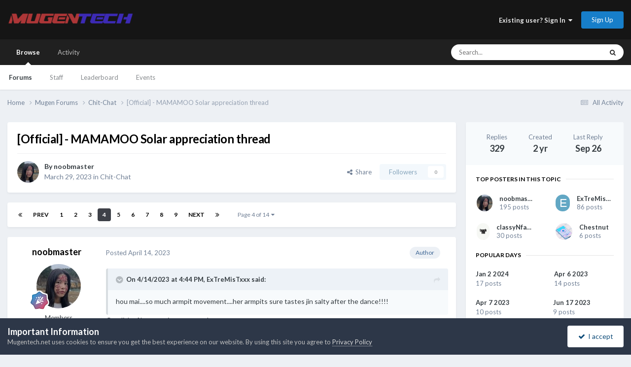

--- FILE ---
content_type: text/html;charset=UTF-8
request_url: https://mugentech.net/index.php?/topic/19410-official-mamamoo-solar-appreciation-thread/page/4/
body_size: 20571
content:
<!DOCTYPE html>
<html lang="en-US" dir="ltr">
	<head>
		<meta charset="utf-8">
        
		<title>[Official] - MAMAMOO Solar appreciation thread - Page 4 - Chit-Chat - Mugentech</title>
		
			<!-- Global site tag (gtag.js) - Google Analytics -->
<script async src="https://www.googletagmanager.com/gtag/js?id=UA-6449641-1" type="fb93e8fc58ded0549f387984-text/javascript"></script>
<script type="fb93e8fc58ded0549f387984-text/javascript">
  window.dataLayer = window.dataLayer || [];
  function gtag(){dataLayer.push(arguments);}
  gtag('js', new Date());

  gtag('config', 'UA-6449641-1');
</script>
		
		
		
		

	<meta name="viewport" content="width=device-width, initial-scale=1">


	
	
		<meta property="og:image" content="https://mugentech.net/uploads/monthly_2019_02/mgtico2round.png.e3efbf38255b724255eca154d7c9e6e7.png">
	


	<meta name="twitter:card" content="summary_large_image" />




	
		
			
				<meta property="og:title" content="[Official] - MAMAMOO Solar appreciation thread">
			
		
	

	
		
			
				<meta property="og:type" content="website">
			
		
	

	
		
			
				<meta property="og:url" content="https://mugentech.net/index.php?/topic/19410-official-mamamoo-solar-appreciation-thread/">
			
		
	

	
		
			
				<meta property="og:updated_time" content="2025-09-26T15:25:34Z">
			
		
	

	
		
			
				<meta property="og:site_name" content="Mugentech">
			
		
	

	
		
			
				<meta property="og:locale" content="en_US">
			
		
	


	
		<link rel="first" href="https://mugentech.net/index.php?/topic/19410-official-mamamoo-solar-appreciation-thread/" />
	

	
		<link rel="prev" href="https://mugentech.net/index.php?/topic/19410-official-mamamoo-solar-appreciation-thread/page/3/" />
	

	
		<link rel="next" href="https://mugentech.net/index.php?/topic/19410-official-mamamoo-solar-appreciation-thread/page/5/" />
	

	
		<link rel="last" href="https://mugentech.net/index.php?/topic/19410-official-mamamoo-solar-appreciation-thread/page/14/" />
	

	
		<link rel="canonical" href="https://mugentech.net/index.php?/topic/19410-official-mamamoo-solar-appreciation-thread/page/4/" />
	





<link rel="manifest" href="https://mugentech.net/index.php?/manifest.webmanifest/">
<meta name="msapplication-config" content="https://mugentech.net/index.php?/browserconfig.xml/">
<meta name="msapplication-starturl" content="/">
<meta name="application-name" content="Mugentech">
<meta name="apple-mobile-web-app-title" content="Mugentech">

	<meta name="theme-color" content="#151515">










<link rel="preload" href="//mugentech.net/applications/core/interface/font/fontawesome-webfont.woff2?v=4.7.0" as="font" crossorigin="anonymous">
		


	<link rel="preconnect" href="https://fonts.googleapis.com">
	<link rel="preconnect" href="https://fonts.gstatic.com" crossorigin>
	
		<link href="https://fonts.googleapis.com/css2?family=Lato:wght@300;400;500;600;700&display=swap" rel="stylesheet">
	



	<link rel='stylesheet' href='https://mugentech.net/uploads/css_built_22/341e4a57816af3ba440d891ca87450ff_framework.css?v=b6a5e983ae1751790699' media='all'>

	<link rel='stylesheet' href='https://mugentech.net/uploads/css_built_22/05e81b71abe4f22d6eb8d1a929494829_responsive.css?v=b6a5e983ae1751790699' media='all'>

	<link rel='stylesheet' href='https://mugentech.net/uploads/css_built_22/90eb5adf50a8c640f633d47fd7eb1778_core.css?v=b6a5e983ae1751790699' media='all'>

	<link rel='stylesheet' href='https://mugentech.net/uploads/css_built_22/5a0da001ccc2200dc5625c3f3934497d_core_responsive.css?v=b6a5e983ae1751790699' media='all'>

	<link rel='stylesheet' href='https://mugentech.net/uploads/css_built_22/ec0c06d47f161faa24112e8cbf0665bc_chatbox.css?v=b6a5e983ae1751790699' media='all'>

	<link rel='stylesheet' href='https://mugentech.net/uploads/css_built_22/62e269ced0fdab7e30e026f1d30ae516_forums.css?v=b6a5e983ae1751790699' media='all'>

	<link rel='stylesheet' href='https://mugentech.net/uploads/css_built_22/76e62c573090645fb99a15a363d8620e_forums_responsive.css?v=b6a5e983ae1751790699' media='all'>

	<link rel='stylesheet' href='https://mugentech.net/uploads/css_built_22/325ef7d770a4dad382ceabdb436097f5_nehidecontent.css?v=b6a5e983ae1751790699' media='all'>

	<link rel='stylesheet' href='https://mugentech.net/uploads/css_built_22/ebdea0c6a7dab6d37900b9190d3ac77b_topics.css?v=b6a5e983ae1751790699' media='all'>





<link rel='stylesheet' href='https://mugentech.net/uploads/css_built_22/258adbb6e4f3e83cd3b355f84e3fa002_custom.css?v=b6a5e983ae1751790699' media='all'>




		
		

	
	<link rel='shortcut icon' href='https://mugentech.net/uploads/monthly_2019_02/mgtico2round.ico.214d437beff7511e1a2e014e244e7ad0.ico' type="image/x-icon">

	</head>
	<body class='ipsApp ipsApp_front ipsJS_none ipsClearfix' data-controller='core.front.core.app' data-message="" data-pageApp='forums' data-pageLocation='front' data-pageModule='forums' data-pageController='topic' data-pageID='19410'  >
		
        

        

		<a href='#ipsLayout_mainArea' class='ipsHide' title='Go to main content on this page' accesskey='m'>Jump to content</a>
		





		<div id='ipsLayout_header' class='ipsClearfix'>
			<header>
				<div class='ipsLayout_container'>
					


<a href='https://mugentech.net/' id='elLogo' accesskey='1'><img src="https://mugentech.net/uploads/monthly_2021_01/mgt2-2testblue2.png.ab91748fad2fd2e374402f51260ef19e.png" alt='Mugentech'></a>

					
						

	<ul id='elUserNav' class='ipsList_inline cSignedOut ipsResponsive_showDesktop'>
		
        
		
        
        
            
            <li id='elSignInLink'>
                <a href='https://mugentech.net/index.php?/login/' data-ipsMenu-closeOnClick="false" data-ipsMenu id='elUserSignIn'>
                    Existing user? Sign In &nbsp;<i class='fa fa-caret-down'></i>
                </a>
                
<div id='elUserSignIn_menu' class='ipsMenu ipsMenu_auto ipsHide'>
	<form accept-charset='utf-8' method='post' action='https://mugentech.net/index.php?/login/'>
		<input type="hidden" name="csrfKey" value="ef757e92b7c02c385e4788d8a65de194">
		<input type="hidden" name="ref" value="aHR0cHM6Ly9tdWdlbnRlY2gubmV0L2luZGV4LnBocD8vdG9waWMvMTk0MTAtb2ZmaWNpYWwtbWFtYW1vby1zb2xhci1hcHByZWNpYXRpb24tdGhyZWFkL3BhZ2UvNC8=">
		<div data-role="loginForm">
			
			
			
				
<div class="ipsPad ipsForm ipsForm_vertical">
	<h4 class="ipsType_sectionHead">Sign In</h4>
	<br><br>
	<ul class='ipsList_reset'>
		<li class="ipsFieldRow ipsFieldRow_noLabel ipsFieldRow_fullWidth">
			
			
				<input type="email" placeholder="Email Address" name="auth" autocomplete="email">
			
		</li>
		<li class="ipsFieldRow ipsFieldRow_noLabel ipsFieldRow_fullWidth">
			<input type="password" placeholder="Password" name="password" autocomplete="current-password">
		</li>
		<li class="ipsFieldRow ipsFieldRow_checkbox ipsClearfix">
			<span class="ipsCustomInput">
				<input type="checkbox" name="remember_me" id="remember_me_checkbox" value="1" checked aria-checked="true">
				<span></span>
			</span>
			<div class="ipsFieldRow_content">
				<label class="ipsFieldRow_label" for="remember_me_checkbox">Remember me</label>
				<span class="ipsFieldRow_desc">Not recommended on shared computers</span>
			</div>
		</li>
		<li class="ipsFieldRow ipsFieldRow_fullWidth">
			<button type="submit" name="_processLogin" value="usernamepassword" class="ipsButton ipsButton_primary ipsButton_small" id="elSignIn_submit">Sign In</button>
			
				<p class="ipsType_right ipsType_small">
					
						<a href='https://mugentech.net/index.php?/lostpassword/' data-ipsDialog data-ipsDialog-title='Forgot your password?'>
					
					Forgot your password?</a>
				</p>
			
		</li>
	</ul>
</div>
			
		</div>
	</form>
</div>
            </li>
            
        
		
			<li>
				
					<a href='https://mugentech.net/index.php?/register/' data-ipsDialog data-ipsDialog-size='narrow' data-ipsDialog-title='Sign Up' id='elRegisterButton' class='ipsButton ipsButton_normal ipsButton_primary'>Sign Up</a>
				
			</li>
		
	</ul>

						
<ul class='ipsMobileHamburger ipsList_reset ipsResponsive_hideDesktop'>
	<li data-ipsDrawer data-ipsDrawer-drawerElem='#elMobileDrawer'>
		<a href='#' >
			
			
				
			
			
			
			<i class='fa fa-navicon'></i>
		</a>
	</li>
</ul>
					
				</div>
			</header>
			

	<nav data-controller='core.front.core.navBar' class=' ipsResponsive_showDesktop'>
		<div class='ipsNavBar_primary ipsLayout_container '>
			<ul data-role="primaryNavBar" class='ipsClearfix'>
				


	
		
		
			
		
		<li class='ipsNavBar_active' data-active id='elNavSecondary_1' data-role="navBarItem" data-navApp="core" data-navExt="CustomItem">
			
			
				<a href="https://mugentech.net"  data-navItem-id="1" data-navDefault>
					Browse<span class='ipsNavBar_active__identifier'></span>
				</a>
			
			
				<ul class='ipsNavBar_secondary ' data-role='secondaryNavBar'>
					


	
		
		
			
		
		<li class='ipsNavBar_active' data-active id='elNavSecondary_10' data-role="navBarItem" data-navApp="forums" data-navExt="Forums">
			
			
				<a href="https://mugentech.net/index.php"  data-navItem-id="10" data-navDefault>
					Forums<span class='ipsNavBar_active__identifier'></span>
				</a>
			
			
		</li>
	
	

	
	

	
		
		
		<li  id='elNavSecondary_14' data-role="navBarItem" data-navApp="core" data-navExt="StaffDirectory">
			
			
				<a href="https://mugentech.net/index.php?/staff/"  data-navItem-id="14" >
					Staff<span class='ipsNavBar_active__identifier'></span>
				</a>
			
			
		</li>
	
	

	
		
		
		<li  id='elNavSecondary_16' data-role="navBarItem" data-navApp="core" data-navExt="Leaderboard">
			
			
				<a href="https://mugentech.net/index.php?/leaderboard/"  data-navItem-id="16" >
					Leaderboard<span class='ipsNavBar_active__identifier'></span>
				</a>
			
			
		</li>
	
	

	
		
		
		<li  id='elNavSecondary_19' data-role="navBarItem" data-navApp="calendar" data-navExt="Calendar">
			
			
				<a href="https://mugentech.net/index.php?/events/"  data-navItem-id="19" >
					Events<span class='ipsNavBar_active__identifier'></span>
				</a>
			
			
		</li>
	
	

					<li class='ipsHide' id='elNavigationMore_1' data-role='navMore'>
						<a href='#' data-ipsMenu data-ipsMenu-appendTo='#elNavigationMore_1' id='elNavigationMore_1_dropdown'>More <i class='fa fa-caret-down'></i></a>
						<ul class='ipsHide ipsMenu ipsMenu_auto' id='elNavigationMore_1_dropdown_menu' data-role='moreDropdown'></ul>
					</li>
				</ul>
			
		</li>
	
	

	
		
		
		<li  id='elNavSecondary_2' data-role="navBarItem" data-navApp="core" data-navExt="CustomItem">
			
			
				<a href="https://mugentech.net/index.php?/discover/"  data-navItem-id="2" >
					Activity<span class='ipsNavBar_active__identifier'></span>
				</a>
			
			
				<ul class='ipsNavBar_secondary ipsHide' data-role='secondaryNavBar'>
					


	
		
		
		<li  id='elNavSecondary_4' data-role="navBarItem" data-navApp="core" data-navExt="AllActivity">
			
			
				<a href="https://mugentech.net/index.php?/discover/"  data-navItem-id="4" >
					All Activity<span class='ipsNavBar_active__identifier'></span>
				</a>
			
			
		</li>
	
	

	
	

	
	

	
	

	
		
		
		<li  id='elNavSecondary_8' data-role="navBarItem" data-navApp="core" data-navExt="Search">
			
			
				<a href="https://mugentech.net/index.php?/search/"  data-navItem-id="8" >
					Search<span class='ipsNavBar_active__identifier'></span>
				</a>
			
			
		</li>
	
	

	
	

					<li class='ipsHide' id='elNavigationMore_2' data-role='navMore'>
						<a href='#' data-ipsMenu data-ipsMenu-appendTo='#elNavigationMore_2' id='elNavigationMore_2_dropdown'>More <i class='fa fa-caret-down'></i></a>
						<ul class='ipsHide ipsMenu ipsMenu_auto' id='elNavigationMore_2_dropdown_menu' data-role='moreDropdown'></ul>
					</li>
				</ul>
			
		</li>
	
	

	
	

				<li class='ipsHide' id='elNavigationMore' data-role='navMore'>
					<a href='#' data-ipsMenu data-ipsMenu-appendTo='#elNavigationMore' id='elNavigationMore_dropdown'>More</a>
					<ul class='ipsNavBar_secondary ipsHide' data-role='secondaryNavBar'>
						<li class='ipsHide' id='elNavigationMore_more' data-role='navMore'>
							<a href='#' data-ipsMenu data-ipsMenu-appendTo='#elNavigationMore_more' id='elNavigationMore_more_dropdown'>More <i class='fa fa-caret-down'></i></a>
							<ul class='ipsHide ipsMenu ipsMenu_auto' id='elNavigationMore_more_dropdown_menu' data-role='moreDropdown'></ul>
						</li>
					</ul>
				</li>
			</ul>
			

	<div id="elSearchWrapper">
		<div id='elSearch' data-controller="core.front.core.quickSearch">
			<form accept-charset='utf-8' action='//mugentech.net/index.php?/search/&amp;do=quicksearch' method='post'>
                <input type='search' id='elSearchField' placeholder='Search...' name='q' autocomplete='off' aria-label='Search'>
                <details class='cSearchFilter'>
                    <summary class='cSearchFilter__text'></summary>
                    <ul class='cSearchFilter__menu'>
                        
                        <li><label><input type="radio" name="type" value="all" ><span class='cSearchFilter__menuText'>Everywhere</span></label></li>
                        
                            
                                <li><label><input type="radio" name="type" value='contextual_{&quot;type&quot;:&quot;forums_topic&quot;,&quot;nodes&quot;:5}' checked><span class='cSearchFilter__menuText'>This Forum</span></label></li>
                            
                                <li><label><input type="radio" name="type" value='contextual_{&quot;type&quot;:&quot;forums_topic&quot;,&quot;item&quot;:19410}' checked><span class='cSearchFilter__menuText'>This Topic</span></label></li>
                            
                        
                        
                            <li><label><input type="radio" name="type" value="core_statuses_status"><span class='cSearchFilter__menuText'>Status Updates</span></label></li>
                        
                            <li><label><input type="radio" name="type" value="forums_topic"><span class='cSearchFilter__menuText'>Topics</span></label></li>
                        
                            <li><label><input type="radio" name="type" value="calendar_event"><span class='cSearchFilter__menuText'>Events</span></label></li>
                        
                            <li><label><input type="radio" name="type" value="cms_pages_pageitem"><span class='cSearchFilter__menuText'>Pages</span></label></li>
                        
                            <li><label><input type="radio" name="type" value="cms_records1"><span class='cSearchFilter__menuText'>Articles</span></label></li>
                        
                            <li><label><input type="radio" name="type" value="core_members"><span class='cSearchFilter__menuText'>Members</span></label></li>
                        
                    </ul>
                </details>
				<button class='cSearchSubmit' type="submit" aria-label='Search'><i class="fa fa-search"></i></button>
			</form>
		</div>
	</div>

		</div>
	</nav>

			
<ul id='elMobileNav' class='ipsResponsive_hideDesktop' data-controller='core.front.core.mobileNav'>
	
		
			
			
				
				
			
				
					<li id='elMobileBreadcrumb'>
						<a href='https://mugentech.net/index.php?/forum/5-chit-chat/'>
							<span>Chit-Chat</span>
						</a>
					</li>
				
				
			
				
				
			
		
	
	
	
	<li >
		<a data-action="defaultStream" href='https://mugentech.net/index.php?/discover/'><i class="fa fa-newspaper-o" aria-hidden="true"></i></a>
	</li>

	

	
		<li class='ipsJS_show'>
			<a href='https://mugentech.net/index.php?/search/'><i class='fa fa-search'></i></a>
		</li>
	
</ul>
		</div>
		<main id='ipsLayout_body' class='ipsLayout_container'>
			<div id='ipsLayout_contentArea'>
				<div id='ipsLayout_contentWrapper'>
					
<nav class='ipsBreadcrumb ipsBreadcrumb_top ipsFaded_withHover'>
	

	<ul class='ipsList_inline ipsPos_right'>
		
		<li >
			<a data-action="defaultStream" class='ipsType_light '  href='https://mugentech.net/index.php?/discover/'><i class="fa fa-newspaper-o" aria-hidden="true"></i> <span>All Activity</span></a>
		</li>
		
	</ul>

	<ul data-role="breadcrumbList">
		<li>
			<a title="Home" href='https://mugentech.net/'>
				<span>Home <i class='fa fa-angle-right'></i></span>
			</a>
		</li>
		
		
			<li>
				
					<a href='https://mugentech.net/index.php?/forum/13-mugen-forums/'>
						<span>Mugen Forums <i class='fa fa-angle-right' aria-hidden="true"></i></span>
					</a>
				
			</li>
		
			<li>
				
					<a href='https://mugentech.net/index.php?/forum/5-chit-chat/'>
						<span>Chit-Chat <i class='fa fa-angle-right' aria-hidden="true"></i></span>
					</a>
				
			</li>
		
			<li>
				
					[Official] - MAMAMOO Solar appreciation thread
				
			</li>
		
	</ul>
</nav>
					
					<div id='ipsLayout_mainArea'>
						
						
						
						

	




						



<div class="ipsPageHeader ipsResponsive_pull ipsBox ipsPadding sm:ipsPadding:half ipsMargin_bottom">
		
	
	<div class="ipsFlex ipsFlex-ai:center ipsFlex-fw:wrap ipsGap:4">
		<div class="ipsFlex-flex:11">
			<h1 class="ipsType_pageTitle ipsContained_container">
				

				
				
					<span class="ipsType_break ipsContained">
						<span>[Official] - MAMAMOO Solar appreciation thread</span>
					</span>
				
			</h1>
			
			
		</div>
		
	</div>
	<hr class="ipsHr">
	<div class="ipsPageHeader__meta ipsFlex ipsFlex-jc:between ipsFlex-ai:center ipsFlex-fw:wrap ipsGap:3">
		<div class="ipsFlex-flex:11">
			<div class="ipsPhotoPanel ipsPhotoPanel_mini ipsPhotoPanel_notPhone ipsClearfix">
				


	<a href="https://mugentech.net/index.php?/profile/433-noobmaster/" rel="nofollow" data-ipsHover data-ipsHover-width="370" data-ipsHover-target="https://mugentech.net/index.php?/profile/433-noobmaster/&amp;do=hovercard" class="ipsUserPhoto ipsUserPhoto_mini" title="Go to noobmaster's profile">
		<img src='https://mugentech.net/uploads/monthly_2025_09/IMG_6062.thumb.jpeg.76807d62daa19ff70449fb3210cc0557.jpeg' alt='noobmaster' loading="lazy">
	</a>

				<div>
					<p class="ipsType_reset ipsType_blendLinks">
						<span class="ipsType_normal">
						
							<strong>By 


<a href='https://mugentech.net/index.php?/profile/433-noobmaster/' rel="nofollow" data-ipsHover data-ipsHover-width='370' data-ipsHover-target='https://mugentech.net/index.php?/profile/433-noobmaster/&amp;do=hovercard&amp;referrer=https%253A%252F%252Fmugentech.net%252Findex.php%253F%252Ftopic%252F19410-official-mamamoo-solar-appreciation-thread%252Fpage%252F4%252F' title="Go to noobmaster's profile" class="ipsType_break">noobmaster</a></strong><br>
							<span class="ipsType_light"><time datetime='2023-03-29T13:04:57Z' title='03/29/23 01:04  PM' data-short='2 yr'>March 29, 2023</time> in <a href="https://mugentech.net/index.php?/forum/5-chit-chat/">Chit-Chat</a></span>
						
						</span>
					</p>
				</div>
			</div>
		</div>
		
			<div class="ipsFlex-flex:01 ipsResponsive_hidePhone">
				<div class="ipsShareLinks">
					
						


    <a href='#elShareItem_24023552_menu' id='elShareItem_24023552' data-ipsMenu class='ipsShareButton ipsButton ipsButton_verySmall ipsButton_link ipsButton_link--light'>
        <span><i class='fa fa-share-alt'></i></span> &nbsp;Share
    </a>

    <div class='ipsPadding ipsMenu ipsMenu_normal ipsHide' id='elShareItem_24023552_menu' data-controller="core.front.core.sharelink">
        
        
        <span data-ipsCopy data-ipsCopy-flashmessage>
            <a href="https://mugentech.net/index.php?/topic/19410-official-mamamoo-solar-appreciation-thread/" class="ipsButton ipsButton_light ipsButton_small ipsButton_fullWidth" data-role="copyButton" data-clipboard-text="https://mugentech.net/index.php?/topic/19410-official-mamamoo-solar-appreciation-thread/" data-ipstooltip title='Copy Link to Clipboard'><i class="fa fa-clone"></i> https://mugentech.net/index.php?/topic/19410-official-mamamoo-solar-appreciation-thread/</a>
        </span>
        <ul class='ipsShareLinks ipsMargin_top:half'>
            
                <li>
<a href="https://x.com/share?url=https%3A%2F%2Fmugentech.net%2Findex.php%3F%2Ftopic%2F19410-official-mamamoo-solar-appreciation-thread%2F" class="cShareLink cShareLink_x" target="_blank" data-role="shareLink" title='Share on X' data-ipsTooltip rel='nofollow noopener'>
    <i class="fa fa-x"></i>
</a></li>
            
                <li>
<a href="https://www.facebook.com/sharer/sharer.php?u=https%3A%2F%2Fmugentech.net%2Findex.php%3F%2Ftopic%2F19410-official-mamamoo-solar-appreciation-thread%2F" class="cShareLink cShareLink_facebook" target="_blank" data-role="shareLink" title='Share on Facebook' data-ipsTooltip rel='noopener nofollow'>
	<i class="fa fa-facebook"></i>
</a></li>
            
                <li>
<a href="https://www.reddit.com/submit?url=https%3A%2F%2Fmugentech.net%2Findex.php%3F%2Ftopic%2F19410-official-mamamoo-solar-appreciation-thread%2F&amp;title=%5BOfficial%5D+-+MAMAMOO+Solar+appreciation+thread" rel="nofollow noopener" class="cShareLink cShareLink_reddit" target="_blank" title='Share on Reddit' data-ipsTooltip>
	<i class="fa fa-reddit"></i>
</a></li>
            
                <li>
<a href="https://www.linkedin.com/shareArticle?mini=true&amp;url=https%3A%2F%2Fmugentech.net%2Findex.php%3F%2Ftopic%2F19410-official-mamamoo-solar-appreciation-thread%2F&amp;title=%5BOfficial%5D+-+MAMAMOO+Solar+appreciation+thread" rel="nofollow noopener" class="cShareLink cShareLink_linkedin" target="_blank" data-role="shareLink" title='Share on LinkedIn' data-ipsTooltip>
	<i class="fa fa-linkedin"></i>
</a></li>
            
                <li>
<a href="https://pinterest.com/pin/create/button/?url=https://mugentech.net/index.php?/topic/19410-official-mamamoo-solar-appreciation-thread/&amp;media=https://mugentech.net/uploads/monthly_2019_02/mgtico2round.png.e3efbf38255b724255eca154d7c9e6e7.png" class="cShareLink cShareLink_pinterest" rel="nofollow noopener" target="_blank" data-role="shareLink" title='Share on Pinterest' data-ipsTooltip>
	<i class="fa fa-pinterest"></i>
</a></li>
            
        </ul>
        
            <hr class='ipsHr'>
            <button class='ipsHide ipsButton ipsButton_verySmall ipsButton_light ipsButton_fullWidth ipsMargin_top:half' data-controller='core.front.core.webshare' data-role='webShare' data-webShareTitle='[Official] - MAMAMOO Solar appreciation thread' data-webShareText='[Official] - MAMAMOO Solar appreciation thread' data-webShareUrl='https://mugentech.net/index.php?/topic/19410-official-mamamoo-solar-appreciation-thread/'>More sharing options...</button>
        
    </div>

					
					
                    

					



					

<div data-followApp='forums' data-followArea='topic' data-followID='19410' data-controller='core.front.core.followButton'>
	

	<a href='https://mugentech.net/index.php?/login/' rel="nofollow" class="ipsFollow ipsPos_middle ipsButton ipsButton_light ipsButton_verySmall ipsButton_disabled" data-role="followButton" data-ipsTooltip title='Sign in to follow this'>
		<span>Followers</span>
		<span class='ipsCommentCount'>0</span>
	</a>

</div>
				</div>
			</div>
					
	</div>
	
	
</div>








<div class="ipsClearfix">
	<ul class="ipsToolList ipsToolList_horizontal ipsClearfix ipsSpacer_both ipsResponsive_hidePhone">
		
		
		
	</ul>
</div>

<div id="comments" data-controller="core.front.core.commentFeed,forums.front.topic.view, core.front.core.ignoredComments" data-autopoll data-baseurl="https://mugentech.net/index.php?/topic/19410-official-mamamoo-solar-appreciation-thread/"  data-feedid="topic-19410" class="cTopic ipsClear ipsSpacer_top">
	
			

				<div class="ipsBox ipsResponsive_pull ipsPadding:half ipsClearfix ipsClear ipsMargin_bottom">
					
					
						


	
	<ul class='ipsPagination' id='elPagination_00d48a63309383a1dbcabcaf5ea31e37_2082770930' data-ipsPagination-seoPagination='true' data-pages='14' >
		
			
				<li class='ipsPagination_first'><a href='https://mugentech.net/index.php?/topic/19410-official-mamamoo-solar-appreciation-thread/#comments' rel="first" data-page='1' data-ipsTooltip title='First page'><i class='fa fa-angle-double-left'></i></a></li>
				<li class='ipsPagination_prev'><a href='https://mugentech.net/index.php?/topic/19410-official-mamamoo-solar-appreciation-thread/page/3/#comments' rel="prev" data-page='3' data-ipsTooltip title='Previous page'>Prev</a></li>
				
					<li class='ipsPagination_page'><a href='https://mugentech.net/index.php?/topic/19410-official-mamamoo-solar-appreciation-thread/#comments' data-page='1'>1</a></li>
				
					<li class='ipsPagination_page'><a href='https://mugentech.net/index.php?/topic/19410-official-mamamoo-solar-appreciation-thread/page/2/#comments' data-page='2'>2</a></li>
				
					<li class='ipsPagination_page'><a href='https://mugentech.net/index.php?/topic/19410-official-mamamoo-solar-appreciation-thread/page/3/#comments' data-page='3'>3</a></li>
				
			
			<li class='ipsPagination_page ipsPagination_active'><a href='https://mugentech.net/index.php?/topic/19410-official-mamamoo-solar-appreciation-thread/page/4/#comments' data-page='4'>4</a></li>
			
				
					<li class='ipsPagination_page'><a href='https://mugentech.net/index.php?/topic/19410-official-mamamoo-solar-appreciation-thread/page/5/#comments' data-page='5'>5</a></li>
				
					<li class='ipsPagination_page'><a href='https://mugentech.net/index.php?/topic/19410-official-mamamoo-solar-appreciation-thread/page/6/#comments' data-page='6'>6</a></li>
				
					<li class='ipsPagination_page'><a href='https://mugentech.net/index.php?/topic/19410-official-mamamoo-solar-appreciation-thread/page/7/#comments' data-page='7'>7</a></li>
				
					<li class='ipsPagination_page'><a href='https://mugentech.net/index.php?/topic/19410-official-mamamoo-solar-appreciation-thread/page/8/#comments' data-page='8'>8</a></li>
				
					<li class='ipsPagination_page'><a href='https://mugentech.net/index.php?/topic/19410-official-mamamoo-solar-appreciation-thread/page/9/#comments' data-page='9'>9</a></li>
				
				<li class='ipsPagination_next'><a href='https://mugentech.net/index.php?/topic/19410-official-mamamoo-solar-appreciation-thread/page/5/#comments' rel="next" data-page='5' data-ipsTooltip title='Next page'>Next</a></li>
				<li class='ipsPagination_last'><a href='https://mugentech.net/index.php?/topic/19410-official-mamamoo-solar-appreciation-thread/page/14/#comments' rel="last" data-page='14' data-ipsTooltip title='Last page'><i class='fa fa-angle-double-right'></i></a></li>
			
			
				<li class='ipsPagination_pageJump'>
					<a href='#' data-ipsMenu data-ipsMenu-closeOnClick='false' data-ipsMenu-appendTo='#elPagination_00d48a63309383a1dbcabcaf5ea31e37_2082770930' id='elPagination_00d48a63309383a1dbcabcaf5ea31e37_2082770930_jump'>Page 4 of 14 &nbsp;<i class='fa fa-caret-down'></i></a>
					<div class='ipsMenu ipsMenu_narrow ipsPadding ipsHide' id='elPagination_00d48a63309383a1dbcabcaf5ea31e37_2082770930_jump_menu'>
						<form accept-charset='utf-8' method='post' action='https://mugentech.net/index.php?/topic/19410-official-mamamoo-solar-appreciation-thread/#comments' data-role="pageJump" data-baseUrl='#'>
							<ul class='ipsForm ipsForm_horizontal'>
								<li class='ipsFieldRow'>
									<input type='number' min='1' max='14' placeholder='Page number' class='ipsField_fullWidth' name='page'>
								</li>
								<li class='ipsFieldRow ipsFieldRow_fullWidth'>
									<input type='submit' class='ipsButton_fullWidth ipsButton ipsButton_verySmall ipsButton_primary' value='Go'>
								</li>
							</ul>
						</form>
					</div>
				</li>
			
		
	</ul>

					
				</div>
			
	

	

<div data-controller='core.front.core.recommendedComments' data-url='https://mugentech.net/index.php?/topic/19410-official-mamamoo-solar-appreciation-thread/&amp;recommended=comments' class='ipsRecommendedComments ipsHide'>
	<div data-role="recommendedComments">
		<h2 class='ipsType_sectionHead ipsType_large ipsType_bold ipsMargin_bottom'>Recommended Posts</h2>
		
	</div>
</div>
	
	<div id="elPostFeed" data-role="commentFeed" data-controller="core.front.core.moderation" >
		<form action="https://mugentech.net/index.php?/topic/19410-official-mamamoo-solar-appreciation-thread/page/4/&amp;csrfKey=ef757e92b7c02c385e4788d8a65de194&amp;do=multimodComment" method="post" data-ipspageaction data-role="moderationTools">
			
			
				

					

					
					



<a id='findComment-159188'></a>
<a id='comment-159188'></a>
<article  id='elComment_159188' class='cPost ipsBox ipsResponsive_pull  ipsComment  ipsComment_parent ipsClearfix ipsClear ipsColumns ipsColumns_noSpacing ipsColumns_collapsePhone    '>
	

	

	<div class='cAuthorPane_mobile ipsResponsive_showPhone'>
		<div class='cAuthorPane_photo'>
			<div class='cAuthorPane_photoWrap'>
				


	<a href="https://mugentech.net/index.php?/profile/433-noobmaster/" rel="nofollow" data-ipsHover data-ipsHover-width="370" data-ipsHover-target="https://mugentech.net/index.php?/profile/433-noobmaster/&amp;do=hovercard" class="ipsUserPhoto ipsUserPhoto_large" title="Go to noobmaster's profile">
		<img src='https://mugentech.net/uploads/monthly_2025_09/IMG_6062.thumb.jpeg.76807d62daa19ff70449fb3210cc0557.jpeg' alt='noobmaster' loading="lazy">
	</a>

				
				
					<a href="https://mugentech.net/index.php?/profile/433-noobmaster/badges/" rel="nofollow">
						
<img src='https://mugentech.net/uploads/monthly_2021_07/12_Mentor.svg' loading="lazy" alt="Mentor" class="cAuthorPane_badge cAuthorPane_badge--rank ipsOutline ipsOutline:2px" data-ipsTooltip title="Rank: Mentor (10/14)">
					</a>
				
			</div>
		</div>
		<div class='cAuthorPane_content'>
			<h3 class='ipsType_sectionHead cAuthorPane_author ipsType_break ipsType_blendLinks ipsFlex ipsFlex-ai:center'>
				


<a href='https://mugentech.net/index.php?/profile/433-noobmaster/' rel="nofollow" data-ipsHover data-ipsHover-width='370' data-ipsHover-target='https://mugentech.net/index.php?/profile/433-noobmaster/&amp;do=hovercard&amp;referrer=https%253A%252F%252Fmugentech.net%252Findex.php%253F%252Ftopic%252F19410-official-mamamoo-solar-appreciation-thread%252Fpage%252F4%252F' title="Go to noobmaster's profile" class="ipsType_break">noobmaster</a>
			</h3>
			<div class='ipsType_light ipsType_reset'>
			    <a href='https://mugentech.net/index.php?/topic/19410-official-mamamoo-solar-appreciation-thread/page/4/#findComment-159188' rel="nofollow" class='ipsType_blendLinks'>Posted <time datetime='2023-04-14T16:47:17Z' title='04/14/23 04:47  PM' data-short='2 yr'>April 14, 2023</time></a>
				
			</div>
		</div>
	</div>
	<aside class='ipsComment_author cAuthorPane ipsColumn ipsColumn_medium ipsResponsive_hidePhone'>
		<h3 class='ipsType_sectionHead cAuthorPane_author ipsType_blendLinks ipsType_break'><strong>


<a href='https://mugentech.net/index.php?/profile/433-noobmaster/' rel="nofollow" data-ipsHover data-ipsHover-width='370' data-ipsHover-target='https://mugentech.net/index.php?/profile/433-noobmaster/&amp;do=hovercard&amp;referrer=https%253A%252F%252Fmugentech.net%252Findex.php%253F%252Ftopic%252F19410-official-mamamoo-solar-appreciation-thread%252Fpage%252F4%252F' title="Go to noobmaster's profile" class="ipsType_break">noobmaster</a></strong>
			
		</h3>
		<ul class='cAuthorPane_info ipsList_reset'>
			<li data-role='photo' class='cAuthorPane_photo'>
				<div class='cAuthorPane_photoWrap'>
					


	<a href="https://mugentech.net/index.php?/profile/433-noobmaster/" rel="nofollow" data-ipsHover data-ipsHover-width="370" data-ipsHover-target="https://mugentech.net/index.php?/profile/433-noobmaster/&amp;do=hovercard" class="ipsUserPhoto ipsUserPhoto_large" title="Go to noobmaster's profile">
		<img src='https://mugentech.net/uploads/monthly_2025_09/IMG_6062.thumb.jpeg.76807d62daa19ff70449fb3210cc0557.jpeg' alt='noobmaster' loading="lazy">
	</a>

					
					
						
<img src='https://mugentech.net/uploads/monthly_2021_07/12_Mentor.svg' loading="lazy" alt="Mentor" class="cAuthorPane_badge cAuthorPane_badge--rank ipsOutline ipsOutline:2px" data-ipsTooltip title="Rank: Mentor (10/14)">
					
				</div>
			</li>
			
				<li data-role='group'>Members</li>
				
			
			
				<li data-role='stats' class='ipsMargin_top'>
					<ul class="ipsList_reset ipsType_light ipsFlex ipsFlex-ai:center ipsFlex-jc:center ipsGap_row:2 cAuthorPane_stats">
						<li>
							
								<a href="https://mugentech.net/index.php?/profile/433-noobmaster/content/" rel="nofollow" title="32210 posts" data-ipsTooltip class="ipsType_blendLinks">
							
								<i class="fa fa-comment"></i> 32.2k
							
								</a>
							
						</li>
						
					</ul>
				</li>
			
			
				

			
		</ul>
	</aside>
	<div class='ipsColumn ipsColumn_fluid ipsMargin:none'>
		

<div id='comment-159188_wrap' data-controller='core.front.core.comment' data-commentApp='forums' data-commentType='forums' data-commentID="159188" data-quoteData='{&quot;userid&quot;:433,&quot;username&quot;:&quot;noobmaster&quot;,&quot;timestamp&quot;:1681490837,&quot;contentapp&quot;:&quot;forums&quot;,&quot;contenttype&quot;:&quot;forums&quot;,&quot;contentid&quot;:19410,&quot;contentclass&quot;:&quot;forums_Topic&quot;,&quot;contentcommentid&quot;:159188}' class='ipsComment_content ipsType_medium'>

	<div class='ipsComment_meta ipsType_light ipsFlex ipsFlex-ai:center ipsFlex-jc:between ipsFlex-fd:row-reverse'>
		<div class='ipsType_light ipsType_reset ipsType_blendLinks ipsComment_toolWrap'>
			<div class='ipsResponsive_hidePhone ipsComment_badges'>
				<ul class='ipsList_reset ipsFlex ipsFlex-jc:end ipsFlex-fw:wrap ipsGap:2 ipsGap_row:1'>
					
						<li><strong class="ipsBadge ipsBadge_large ipsComment_authorBadge">Author</strong></li>
					
					
					
					
					
				</ul>
			</div>
			<ul class='ipsList_reset ipsComment_tools'>
				<li>
					<a href='#elControls_159188_menu' class='ipsComment_ellipsis' id='elControls_159188' title='More options...' data-ipsMenu data-ipsMenu-appendTo='#comment-159188_wrap'><i class='fa fa-ellipsis-h'></i></a>
					<ul id='elControls_159188_menu' class='ipsMenu ipsMenu_narrow ipsHide'>
						
						
                        
						
						
						
							
								
							
							
							
							
							
							
						
					</ul>
				</li>
				
			</ul>
		</div>

		<div class='ipsType_reset ipsResponsive_hidePhone'>
		   
		   Posted <time datetime='2023-04-14T16:47:17Z' title='04/14/23 04:47  PM' data-short='2 yr'>April 14, 2023</time>
		   
			
			<span class='ipsResponsive_hidePhone'>
				
				
			</span>
		</div>
	</div>

	

    

	<div class='cPost_contentWrap'>
		
		<div data-role='commentContent' class='ipsType_normal ipsType_richText ipsPadding_bottom ipsContained' data-controller='core.front.core.lightboxedImages'>
			
<blockquote class="ipsQuote" data-ipsquote="" data-ipsquote-contentapp="forums" data-ipsquote-contentclass="forums_Topic" data-ipsquote-contentcommentid="159183" data-ipsquote-contentid="19410" data-ipsquote-contenttype="forums" data-ipsquote-timestamp="1681490687" data-ipsquote-userid="435" data-ipsquote-username="ExTreMisTxxx">
	<div class="ipsQuote_citation">
		2 minutes ago, ExTreMisTxxx said:
	</div>

	<div class="ipsQuote_contents">
		<p>
			hou mai....so much armpit movement....her armpits sure tastes jin salty after the dance!!!!
		</p>
	</div>
</blockquote>

<p>
	One lick of her armpits can go to heaven
</p>



			
		</div>

		
			<div class='ipsItemControls'>
				
					
						

	<div data-controller='core.front.core.reaction' class='ipsItemControls_right ipsClearfix '>	
		<div class='ipsReact ipsPos_right'>
			
				
				<div class='ipsReact_blurb ' data-role='reactionBlurb'>
					
						

	
	<ul class='ipsReact_reactions'>
		
		
			
				
				<li class='ipsReact_reactCount'>
					
						<span data-ipsTooltip title="nomnomnom">
					
							<span>
								<img src='https://mugentech.net/uploads/reactions/blobnomcookie.png' alt="nomnomnom" loading="lazy">
							</span>
							<span>
								1
							</span>
					
						</span>
					
				</li>
			
		
	</ul>

					
				</div>
			
			
			
		</div>
	</div>

					
				
				<ul class='ipsComment_controls ipsClearfix ipsItemControls_left' data-role="commentControls">
					
						
						
						
						
												
					
					<li class='ipsHide' data-role='commentLoading'>
						<span class='ipsLoading ipsLoading_tiny ipsLoading_noAnim'></span>
					</li>
				</ul>
			</div>
		

		
			

	<div data-role="memberSignature" class='ipsResponsive_hidePhone ipsBorder_top ipsPadding_vertical'>
		

		<div class='ipsType_light ipsType_richText' data-ipsLazyLoad>
			<p>
	<img alt="spacer.png" class="ipsImage" data-ratio="88.80" height="222" style="height:auto;" width="250" data-src="https://64.media.tumblr.com/8c4f33bc2e6c588b146b164bc435b204/154d6c123dce4ed1-14/s250x400/45b817b4ee47bff1679442b090e31efdac2c9d60.gifv" src="https://mugentech.net/applications/core/interface/js/spacer.png" />
</p>

		</div>
	</div>

		
	</div>

	
    
</div>
	</div>
</article>
					
					
					
						







<div class="ipsBox cTopicOverview cTopicOverview--inline ipsFlex ipsFlex-fd:row md:ipsFlex-fd:row sm:ipsFlex-fd:column ipsMargin_bottom sm:ipsMargin_bottom:half sm:ipsMargin_top:half ipsResponsive_pull ipsResponsive_hideDesktop ipsResponsive_block " data-controller='forums.front.topic.activity'>

	<div class='cTopicOverview__header ipsAreaBackground_light ipsFlex sm:ipsFlex-fw:wrap sm:ipsFlex-jc:center'>
		<ul class='cTopicOverview__stats ipsPadding ipsMargin:none sm:ipsPadding_horizontal:half ipsFlex ipsFlex-flex:10 ipsFlex-jc:around ipsFlex-ai:center'>
			<li class='cTopicOverview__statItem ipsType_center'>
				<span class='cTopicOverview__statTitle ipsType_light ipsTruncate ipsTruncate_line'>Replies</span>
				<span class='cTopicOverview__statValue'>329</span>
			</li>
			<li class='cTopicOverview__statItem ipsType_center'>
				<span class='cTopicOverview__statTitle ipsType_light ipsTruncate ipsTruncate_line'>Created</span>
				<span class='cTopicOverview__statValue'><time datetime='2023-03-29T13:04:57Z' title='03/29/23 01:04  PM' data-short='2 yr'>2 yr</time></span>
			</li>
			<li class='cTopicOverview__statItem ipsType_center'>
				<span class='cTopicOverview__statTitle ipsType_light ipsTruncate ipsTruncate_line'>Last Reply </span>
				<span class='cTopicOverview__statValue'><time datetime='2025-09-26T15:25:34Z' title='09/26/25 03:25  PM' data-short='Sep 26'>Sep 26</time></span>
			</li>
		</ul>
		<a href='#' data-action='toggleOverview' class='cTopicOverview__toggle cTopicOverview__toggle--inline ipsType_large ipsType_light ipsPad ipsFlex ipsFlex-ai:center ipsFlex-jc:center'><i class='fa fa-chevron-down'></i></a>
	</div>
	
		<div class='cTopicOverview__preview ipsFlex-flex:10' data-role="preview">
			<div class='cTopicOverview__previewInner ipsPadding_vertical ipsPadding_horizontal ipsResponsive_hidePhone ipsFlex ipsFlex-fd:row'>
				
					<div class='cTopicOverview__section--users ipsFlex-flex:00'>
						<h4 class='ipsType_reset cTopicOverview__sectionTitle ipsType_dark ipsType_uppercase ipsType_noBreak'>Top Posters In This Topic</h4>
						<ul class='cTopicOverview__dataList ipsMargin:none ipsPadding:none ipsList_style:none ipsFlex ipsFlex-jc:between ipsFlex-ai:center'>
							
								<li class="cTopicOverview__dataItem ipsMargin_right ipsFlex ipsFlex-jc:start ipsFlex-ai:center">
									


	<a href="https://mugentech.net/index.php?/profile/433-noobmaster/" rel="nofollow" data-ipsHover data-ipsHover-width="370" data-ipsHover-target="https://mugentech.net/index.php?/profile/433-noobmaster/&amp;do=hovercard" class="ipsUserPhoto ipsUserPhoto_tiny" title="Go to noobmaster's profile">
		<img src='https://mugentech.net/uploads/monthly_2025_09/IMG_6062.thumb.jpeg.76807d62daa19ff70449fb3210cc0557.jpeg' alt='noobmaster' loading="lazy">
	</a>

									<p class='ipsMargin:none ipsPadding_left:half ipsPadding_right ipsType_right'>195</p>
								</li>
							
								<li class="cTopicOverview__dataItem ipsMargin_right ipsFlex ipsFlex-jc:start ipsFlex-ai:center">
									


	<a href="https://mugentech.net/index.php?/profile/435-extremistxxx/" rel="nofollow" data-ipsHover data-ipsHover-width="370" data-ipsHover-target="https://mugentech.net/index.php?/profile/435-extremistxxx/&amp;do=hovercard" class="ipsUserPhoto ipsUserPhoto_tiny" title="Go to ExTreMisTxxx's profile">
		<img src='data:image/svg+xml,%3Csvg%20xmlns%3D%22http%3A%2F%2Fwww.w3.org%2F2000%2Fsvg%22%20viewBox%3D%220%200%201024%201024%22%20style%3D%22background%3A%2362a7c4%22%3E%3Cg%3E%3Ctext%20text-anchor%3D%22middle%22%20dy%3D%22.35em%22%20x%3D%22512%22%20y%3D%22512%22%20fill%3D%22%23ffffff%22%20font-size%3D%22700%22%20font-family%3D%22-apple-system%2C%20BlinkMacSystemFont%2C%20Roboto%2C%20Helvetica%2C%20Arial%2C%20sans-serif%22%3EE%3C%2Ftext%3E%3C%2Fg%3E%3C%2Fsvg%3E' alt='ExTreMisTxxx' loading="lazy">
	</a>

									<p class='ipsMargin:none ipsPadding_left:half ipsPadding_right ipsType_right'>86</p>
								</li>
							
								<li class="cTopicOverview__dataItem ipsMargin_right ipsFlex ipsFlex-jc:start ipsFlex-ai:center">
									


	<a href="https://mugentech.net/index.php?/profile/434-classynfabulous/" rel="nofollow" data-ipsHover data-ipsHover-width="370" data-ipsHover-target="https://mugentech.net/index.php?/profile/434-classynfabulous/&amp;do=hovercard" class="ipsUserPhoto ipsUserPhoto_tiny" title="Go to classyNfabulous's profile">
		<img src='https://mugentech.net/uploads/monthly_2024_02/IMG_1406.thumb.gif.7e75c3301f6c15697c6b00822d403300.gif' alt='classyNfabulous' loading="lazy">
	</a>

									<p class='ipsMargin:none ipsPadding_left:half ipsPadding_right ipsType_right'>30</p>
								</li>
							
								<li class="cTopicOverview__dataItem ipsMargin_right ipsFlex ipsFlex-jc:start ipsFlex-ai:center">
									


	<a href="https://mugentech.net/index.php?/profile/115-chestnut/" rel="nofollow" data-ipsHover data-ipsHover-width="370" data-ipsHover-target="https://mugentech.net/index.php?/profile/115-chestnut/&amp;do=hovercard" class="ipsUserPhoto ipsUserPhoto_tiny" title="Go to Chestnut's profile">
		<img src='https://mugentech.net/uploads/monthly_2021_05/Ipod.thumb.gif.f81a27c12a549d3563bd540dbf8a4ad1.gif' alt='Chestnut' loading="lazy">
	</a>

									<p class='ipsMargin:none ipsPadding_left:half ipsPadding_right ipsType_right'>6</p>
								</li>
							
						</ul>
					</div>
				
				
					<div class='cTopicOverview__section--popularDays ipsFlex-flex:00 ipsPadding_left ipsPadding_left:double'>
						<h4 class='ipsType_reset cTopicOverview__sectionTitle ipsType_dark ipsType_uppercase ipsType_noBreak'>Popular Days</h4>
						<ul class='cTopicOverview__dataList ipsMargin:none ipsPadding:none ipsList_style:none ipsFlex ipsFlex-jc:between ipsFlex-ai:center'>
							
								<li class='ipsFlex-flex:10'>
									<a href="https://mugentech.net/index.php?/topic/19410-official-mamamoo-solar-appreciation-thread/#findComment-204985" rel="nofollow" class='cTopicOverview__dataItem ipsMargin_right ipsType_blendLinks ipsFlex ipsFlex-jc:between ipsFlex-ai:center'>
										<p class='ipsMargin:none'>Jan 2</p>
										<p class='ipsMargin:none ipsMargin_horizontal ipsType_light'>17</p>
									</a>
								</li>
							
								<li class='ipsFlex-flex:10'>
									<a href="https://mugentech.net/index.php?/topic/19410-official-mamamoo-solar-appreciation-thread/#findComment-156891" rel="nofollow" class='cTopicOverview__dataItem ipsMargin_right ipsType_blendLinks ipsFlex ipsFlex-jc:between ipsFlex-ai:center'>
										<p class='ipsMargin:none'>Apr 6</p>
										<p class='ipsMargin:none ipsMargin_horizontal ipsType_light'>14</p>
									</a>
								</li>
							
								<li class='ipsFlex-flex:10'>
									<a href="https://mugentech.net/index.php?/topic/19410-official-mamamoo-solar-appreciation-thread/#findComment-157033" rel="nofollow" class='cTopicOverview__dataItem ipsMargin_right ipsType_blendLinks ipsFlex ipsFlex-jc:between ipsFlex-ai:center'>
										<p class='ipsMargin:none'>Apr 7</p>
										<p class='ipsMargin:none ipsMargin_horizontal ipsType_light'>10</p>
									</a>
								</li>
							
								<li class='ipsFlex-flex:10'>
									<a href="https://mugentech.net/index.php?/topic/19410-official-mamamoo-solar-appreciation-thread/#findComment-170679" rel="nofollow" class='cTopicOverview__dataItem ipsMargin_right ipsType_blendLinks ipsFlex ipsFlex-jc:between ipsFlex-ai:center'>
										<p class='ipsMargin:none'>Jun 17</p>
										<p class='ipsMargin:none ipsMargin_horizontal ipsType_light'>9</p>
									</a>
								</li>
							
						</ul>
					</div>
				
			</div>
		</div>
	
	
	<div class='cTopicOverview__body ipsPadding ipsHide ipsFlex ipsFlex-flex:11 ipsFlex-fd:column' data-role="overview">
		
			<div class='cTopicOverview__section--users ipsMargin_bottom'>
				<h4 class='ipsType_reset cTopicOverview__sectionTitle ipsType_withHr ipsType_dark ipsType_uppercase ipsMargin_bottom'>Top Posters In This Topic</h4>
				<ul class='cTopicOverview__dataList ipsList_reset ipsFlex ipsFlex-jc:start ipsFlex-ai:center ipsFlex-fw:wrap ipsGap:8 ipsGap_row:5'>
					
						<li class="cTopicOverview__dataItem cTopicOverview__dataItem--split ipsFlex ipsFlex-jc:start ipsFlex-ai:center ipsFlex-flex:11">
							


	<a href="https://mugentech.net/index.php?/profile/433-noobmaster/" rel="nofollow" data-ipsHover data-ipsHover-width="370" data-ipsHover-target="https://mugentech.net/index.php?/profile/433-noobmaster/&amp;do=hovercard" class="ipsUserPhoto ipsUserPhoto_tiny" title="Go to noobmaster's profile">
		<img src='https://mugentech.net/uploads/monthly_2025_09/IMG_6062.thumb.jpeg.76807d62daa19ff70449fb3210cc0557.jpeg' alt='noobmaster' loading="lazy">
	</a>

							<p class='ipsMargin:none ipsMargin_left:half cTopicOverview__dataItemInner ipsType_left'>
								<strong class='ipsTruncate ipsTruncate_line'><a href='https://mugentech.net/index.php?/profile/433-noobmaster/' class='ipsType_blendLinks'>noobmaster</a></strong>
								<span class='ipsType_light'>195 posts</span>
							</p>
						</li>
					
						<li class="cTopicOverview__dataItem cTopicOverview__dataItem--split ipsFlex ipsFlex-jc:start ipsFlex-ai:center ipsFlex-flex:11">
							


	<a href="https://mugentech.net/index.php?/profile/435-extremistxxx/" rel="nofollow" data-ipsHover data-ipsHover-width="370" data-ipsHover-target="https://mugentech.net/index.php?/profile/435-extremistxxx/&amp;do=hovercard" class="ipsUserPhoto ipsUserPhoto_tiny" title="Go to ExTreMisTxxx's profile">
		<img src='data:image/svg+xml,%3Csvg%20xmlns%3D%22http%3A%2F%2Fwww.w3.org%2F2000%2Fsvg%22%20viewBox%3D%220%200%201024%201024%22%20style%3D%22background%3A%2362a7c4%22%3E%3Cg%3E%3Ctext%20text-anchor%3D%22middle%22%20dy%3D%22.35em%22%20x%3D%22512%22%20y%3D%22512%22%20fill%3D%22%23ffffff%22%20font-size%3D%22700%22%20font-family%3D%22-apple-system%2C%20BlinkMacSystemFont%2C%20Roboto%2C%20Helvetica%2C%20Arial%2C%20sans-serif%22%3EE%3C%2Ftext%3E%3C%2Fg%3E%3C%2Fsvg%3E' alt='ExTreMisTxxx' loading="lazy">
	</a>

							<p class='ipsMargin:none ipsMargin_left:half cTopicOverview__dataItemInner ipsType_left'>
								<strong class='ipsTruncate ipsTruncate_line'><a href='https://mugentech.net/index.php?/profile/435-extremistxxx/' class='ipsType_blendLinks'>ExTreMisTxxx</a></strong>
								<span class='ipsType_light'>86 posts</span>
							</p>
						</li>
					
						<li class="cTopicOverview__dataItem cTopicOverview__dataItem--split ipsFlex ipsFlex-jc:start ipsFlex-ai:center ipsFlex-flex:11">
							


	<a href="https://mugentech.net/index.php?/profile/434-classynfabulous/" rel="nofollow" data-ipsHover data-ipsHover-width="370" data-ipsHover-target="https://mugentech.net/index.php?/profile/434-classynfabulous/&amp;do=hovercard" class="ipsUserPhoto ipsUserPhoto_tiny" title="Go to classyNfabulous's profile">
		<img src='https://mugentech.net/uploads/monthly_2024_02/IMG_1406.thumb.gif.7e75c3301f6c15697c6b00822d403300.gif' alt='classyNfabulous' loading="lazy">
	</a>

							<p class='ipsMargin:none ipsMargin_left:half cTopicOverview__dataItemInner ipsType_left'>
								<strong class='ipsTruncate ipsTruncate_line'><a href='https://mugentech.net/index.php?/profile/434-classynfabulous/' class='ipsType_blendLinks'>classyNfabulous</a></strong>
								<span class='ipsType_light'>30 posts</span>
							</p>
						</li>
					
						<li class="cTopicOverview__dataItem cTopicOverview__dataItem--split ipsFlex ipsFlex-jc:start ipsFlex-ai:center ipsFlex-flex:11">
							


	<a href="https://mugentech.net/index.php?/profile/115-chestnut/" rel="nofollow" data-ipsHover data-ipsHover-width="370" data-ipsHover-target="https://mugentech.net/index.php?/profile/115-chestnut/&amp;do=hovercard" class="ipsUserPhoto ipsUserPhoto_tiny" title="Go to Chestnut's profile">
		<img src='https://mugentech.net/uploads/monthly_2021_05/Ipod.thumb.gif.f81a27c12a549d3563bd540dbf8a4ad1.gif' alt='Chestnut' loading="lazy">
	</a>

							<p class='ipsMargin:none ipsMargin_left:half cTopicOverview__dataItemInner ipsType_left'>
								<strong class='ipsTruncate ipsTruncate_line'><a href='https://mugentech.net/index.php?/profile/115-chestnut/' class='ipsType_blendLinks'>Chestnut</a></strong>
								<span class='ipsType_light'>6 posts</span>
							</p>
						</li>
					
				</ul>
			</div>
		
		
			<div class='cTopicOverview__section--popularDays ipsMargin_bottom'>
				<h4 class='ipsType_reset cTopicOverview__sectionTitle ipsType_withHr ipsType_dark ipsType_uppercase ipsMargin_top:half ipsMargin_bottom'>Popular Days</h4>
				<ul class='cTopicOverview__dataList ipsList_reset ipsFlex ipsFlex-jc:start ipsFlex-ai:center ipsFlex-fw:wrap ipsGap:8 ipsGap_row:5'>
					
						<li class='ipsFlex-flex:10'>
							<a href="https://mugentech.net/index.php?/topic/19410-official-mamamoo-solar-appreciation-thread/#findComment-204985" rel="nofollow" class='cTopicOverview__dataItem ipsType_blendLinks'>
								<p class='ipsMargin:none ipsType_bold'>Jan 2 2024</p>
								<p class='ipsMargin:none ipsType_light'>17 posts</p>
							</a>
						</li>
					
						<li class='ipsFlex-flex:10'>
							<a href="https://mugentech.net/index.php?/topic/19410-official-mamamoo-solar-appreciation-thread/#findComment-156891" rel="nofollow" class='cTopicOverview__dataItem ipsType_blendLinks'>
								<p class='ipsMargin:none ipsType_bold'>Apr 6 2023</p>
								<p class='ipsMargin:none ipsType_light'>14 posts</p>
							</a>
						</li>
					
						<li class='ipsFlex-flex:10'>
							<a href="https://mugentech.net/index.php?/topic/19410-official-mamamoo-solar-appreciation-thread/#findComment-157033" rel="nofollow" class='cTopicOverview__dataItem ipsType_blendLinks'>
								<p class='ipsMargin:none ipsType_bold'>Apr 7 2023</p>
								<p class='ipsMargin:none ipsType_light'>10 posts</p>
							</a>
						</li>
					
						<li class='ipsFlex-flex:10'>
							<a href="https://mugentech.net/index.php?/topic/19410-official-mamamoo-solar-appreciation-thread/#findComment-170679" rel="nofollow" class='cTopicOverview__dataItem ipsType_blendLinks'>
								<p class='ipsMargin:none ipsType_bold'>Jun 17 2023</p>
								<p class='ipsMargin:none ipsType_light'>9 posts</p>
							</a>
						</li>
					
				</ul>
			</div>
		
		
			<div class='cTopicOverview__section--topPost ipsMargin_bottom'>
				<h4 class='ipsType_reset cTopicOverview__sectionTitle ipsType_withHr ipsType_dark ipsType_uppercase ipsMargin_top:half'>Popular Posts</h4>
				
					<a href="https://mugentech.net/index.php?/topic/19410-official-mamamoo-solar-appreciation-thread/&amp;do=findComment&amp;comment=157056" rel="nofollow" class="ipsType_noLinkStyling ipsBlock">
						<div class='ipsPhotoPanel ipsPhotoPanel_tiny ipsClearfix ipsMargin_top'>
							<span class='ipsUserPhoto ipsUserPhoto_tiny'>
								<img src='data:image/svg+xml,%3Csvg%20xmlns%3D%22http%3A%2F%2Fwww.w3.org%2F2000%2Fsvg%22%20viewBox%3D%220%200%201024%201024%22%20style%3D%22background%3A%23bf62c4%22%3E%3Cg%3E%3Ctext%20text-anchor%3D%22middle%22%20dy%3D%22.35em%22%20x%3D%22512%22%20y%3D%22512%22%20fill%3D%22%23ffffff%22%20font-size%3D%22700%22%20font-family%3D%22-apple-system%2C%20BlinkMacSystemFont%2C%20Roboto%2C%20Helvetica%2C%20Arial%2C%20sans-serif%22%3ES%3C%2Ftext%3E%3C%2Fg%3E%3C%2Fsvg%3E' alt='Satki'>
							</span>
							<div>
								<h5 class='ipsType_reset ipsType_bold ipsType_normal ipsType_blendLinks'>Satki</h5>
								<p class='ipsMargin:none ipsType_light ipsType_resetLh'><time datetime='2023-04-07T01:30:28Z' title='04/07/23 01:30  AM' data-short='2 yr'>April 7, 2023</time></p>
							</div>
						</div>
						<p class='ipsMargin:none ipsMargin_top:half ipsType_medium ipsType_richText' data-ipsTruncate data-ipsTruncate-size='3 lines' data-ipsTruncate-type='remove'>
							with all of you doing what you say you are doing
 


	 
 


	will it trigger a mini quake in SGland
 


	 
 


	@The_King now I know why you need to buy a solid steel bed.
 


	 
 


	 
 


						</p>
					</a>
				
					<a href="https://mugentech.net/index.php?/topic/19410-official-mamamoo-solar-appreciation-thread/&amp;do=findComment&amp;comment=170623" rel="nofollow" class="ipsType_noLinkStyling ipsBlock">
						<div class='ipsPhotoPanel ipsPhotoPanel_tiny ipsClearfix ipsMargin_top'>
							<span class='ipsUserPhoto ipsUserPhoto_tiny'>
								<img src='https://mugentech.net/uploads/monthly_2025_09/IMG_6062.thumb.jpeg.76807d62daa19ff70449fb3210cc0557.jpeg' alt='noobmaster'>
							</span>
							<div>
								<h5 class='ipsType_reset ipsType_bold ipsType_normal ipsType_blendLinks'>noobmaster</h5>
								<p class='ipsMargin:none ipsType_light ipsType_resetLh'><time datetime='2023-06-16T14:00:11Z' title='06/16/23 02:00  PM' data-short='2 yr'>June 16, 2023</time></p>
							</div>
						</div>
						<p class='ipsMargin:none ipsMargin_top:half ipsType_medium ipsType_richText' data-ipsTruncate data-ipsTruncate-size='3 lines' data-ipsTruncate-type='remove'>
							@classyNfabulous @CannotTahanLiao @ExTreMisTxxx took a lot of videos, slowly compiling 
 


	 
 


	
 


	
 


	
 


	
 


	
 


						</p>
					</a>
				
					<a href="https://mugentech.net/index.php?/topic/19410-official-mamamoo-solar-appreciation-thread/&amp;do=findComment&amp;comment=155565" rel="nofollow" class="ipsType_noLinkStyling ipsBlock">
						<div class='ipsPhotoPanel ipsPhotoPanel_tiny ipsClearfix ipsMargin_top'>
							<span class='ipsUserPhoto ipsUserPhoto_tiny'>
								<img src='data:image/svg+xml,%3Csvg%20xmlns%3D%22http%3A%2F%2Fwww.w3.org%2F2000%2Fsvg%22%20viewBox%3D%220%200%201024%201024%22%20style%3D%22background%3A%23626fc4%22%3E%3Cg%3E%3Ctext%20text-anchor%3D%22middle%22%20dy%3D%22.35em%22%20x%3D%22512%22%20y%3D%22512%22%20fill%3D%22%23ffffff%22%20font-size%3D%22700%22%20font-family%3D%22-apple-system%2C%20BlinkMacSystemFont%2C%20Roboto%2C%20Helvetica%2C%20Arial%2C%20sans-serif%22%3EX%3C%2Ftext%3E%3C%2Fg%3E%3C%2Fsvg%3E' alt='XianGe'>
							</span>
							<div>
								<h5 class='ipsType_reset ipsType_bold ipsType_normal ipsType_blendLinks'>XianGe</h5>
								<p class='ipsMargin:none ipsType_light ipsType_resetLh'><time datetime='2023-03-29T17:06:05Z' title='03/29/23 05:06  PM' data-short='2 yr'>March 29, 2023</time></p>
							</div>
						</div>
						<p class='ipsMargin:none ipsMargin_top:half ipsType_medium ipsType_richText' data-ipsTruncate data-ipsTruncate-size='3 lines' data-ipsTruncate-type='remove'>
							No fweel
 


						</p>
					</a>
				
			</div>
		
		
	</div>
	
		<a href='#' data-action='toggleOverview' class='cTopicOverview__toggle cTopicOverview__toggle--afterStats ipsType_large ipsType_light ipsPad ipsFlex ipsFlex-ai:center ipsFlex-jc:center'><i class='fa fa-chevron-down'></i></a>
	
	

</div>



					
				

					

					
					



<a id='findComment-159189'></a>
<a id='comment-159189'></a>
<article  id='elComment_159189' class='cPost ipsBox ipsResponsive_pull  ipsComment  ipsComment_parent ipsClearfix ipsClear ipsColumns ipsColumns_noSpacing ipsColumns_collapsePhone    '>
	

	

	<div class='cAuthorPane_mobile ipsResponsive_showPhone'>
		<div class='cAuthorPane_photo'>
			<div class='cAuthorPane_photoWrap'>
				


	<a href="https://mugentech.net/index.php?/profile/433-noobmaster/" rel="nofollow" data-ipsHover data-ipsHover-width="370" data-ipsHover-target="https://mugentech.net/index.php?/profile/433-noobmaster/&amp;do=hovercard" class="ipsUserPhoto ipsUserPhoto_large" title="Go to noobmaster's profile">
		<img src='https://mugentech.net/uploads/monthly_2025_09/IMG_6062.thumb.jpeg.76807d62daa19ff70449fb3210cc0557.jpeg' alt='noobmaster' loading="lazy">
	</a>

				
				
					<a href="https://mugentech.net/index.php?/profile/433-noobmaster/badges/" rel="nofollow">
						
<img src='https://mugentech.net/uploads/monthly_2021_07/12_Mentor.svg' loading="lazy" alt="Mentor" class="cAuthorPane_badge cAuthorPane_badge--rank ipsOutline ipsOutline:2px" data-ipsTooltip title="Rank: Mentor (10/14)">
					</a>
				
			</div>
		</div>
		<div class='cAuthorPane_content'>
			<h3 class='ipsType_sectionHead cAuthorPane_author ipsType_break ipsType_blendLinks ipsFlex ipsFlex-ai:center'>
				


<a href='https://mugentech.net/index.php?/profile/433-noobmaster/' rel="nofollow" data-ipsHover data-ipsHover-width='370' data-ipsHover-target='https://mugentech.net/index.php?/profile/433-noobmaster/&amp;do=hovercard&amp;referrer=https%253A%252F%252Fmugentech.net%252Findex.php%253F%252Ftopic%252F19410-official-mamamoo-solar-appreciation-thread%252Fpage%252F4%252F' title="Go to noobmaster's profile" class="ipsType_break">noobmaster</a>
			</h3>
			<div class='ipsType_light ipsType_reset'>
			    <a href='https://mugentech.net/index.php?/topic/19410-official-mamamoo-solar-appreciation-thread/page/4/#findComment-159189' rel="nofollow" class='ipsType_blendLinks'>Posted <time datetime='2023-04-14T16:48:03Z' title='04/14/23 04:48  PM' data-short='2 yr'>April 14, 2023</time></a>
				
			</div>
		</div>
	</div>
	<aside class='ipsComment_author cAuthorPane ipsColumn ipsColumn_medium ipsResponsive_hidePhone'>
		<h3 class='ipsType_sectionHead cAuthorPane_author ipsType_blendLinks ipsType_break'><strong>


<a href='https://mugentech.net/index.php?/profile/433-noobmaster/' rel="nofollow" data-ipsHover data-ipsHover-width='370' data-ipsHover-target='https://mugentech.net/index.php?/profile/433-noobmaster/&amp;do=hovercard&amp;referrer=https%253A%252F%252Fmugentech.net%252Findex.php%253F%252Ftopic%252F19410-official-mamamoo-solar-appreciation-thread%252Fpage%252F4%252F' title="Go to noobmaster's profile" class="ipsType_break">noobmaster</a></strong>
			
		</h3>
		<ul class='cAuthorPane_info ipsList_reset'>
			<li data-role='photo' class='cAuthorPane_photo'>
				<div class='cAuthorPane_photoWrap'>
					


	<a href="https://mugentech.net/index.php?/profile/433-noobmaster/" rel="nofollow" data-ipsHover data-ipsHover-width="370" data-ipsHover-target="https://mugentech.net/index.php?/profile/433-noobmaster/&amp;do=hovercard" class="ipsUserPhoto ipsUserPhoto_large" title="Go to noobmaster's profile">
		<img src='https://mugentech.net/uploads/monthly_2025_09/IMG_6062.thumb.jpeg.76807d62daa19ff70449fb3210cc0557.jpeg' alt='noobmaster' loading="lazy">
	</a>

					
					
						
<img src='https://mugentech.net/uploads/monthly_2021_07/12_Mentor.svg' loading="lazy" alt="Mentor" class="cAuthorPane_badge cAuthorPane_badge--rank ipsOutline ipsOutline:2px" data-ipsTooltip title="Rank: Mentor (10/14)">
					
				</div>
			</li>
			
				<li data-role='group'>Members</li>
				
			
			
				<li data-role='stats' class='ipsMargin_top'>
					<ul class="ipsList_reset ipsType_light ipsFlex ipsFlex-ai:center ipsFlex-jc:center ipsGap_row:2 cAuthorPane_stats">
						<li>
							
								<a href="https://mugentech.net/index.php?/profile/433-noobmaster/content/" rel="nofollow" title="32210 posts" data-ipsTooltip class="ipsType_blendLinks">
							
								<i class="fa fa-comment"></i> 32.2k
							
								</a>
							
						</li>
						
					</ul>
				</li>
			
			
				

			
		</ul>
	</aside>
	<div class='ipsColumn ipsColumn_fluid ipsMargin:none'>
		

<div id='comment-159189_wrap' data-controller='core.front.core.comment' data-commentApp='forums' data-commentType='forums' data-commentID="159189" data-quoteData='{&quot;userid&quot;:433,&quot;username&quot;:&quot;noobmaster&quot;,&quot;timestamp&quot;:1681490883,&quot;contentapp&quot;:&quot;forums&quot;,&quot;contenttype&quot;:&quot;forums&quot;,&quot;contentid&quot;:19410,&quot;contentclass&quot;:&quot;forums_Topic&quot;,&quot;contentcommentid&quot;:159189}' class='ipsComment_content ipsType_medium'>

	<div class='ipsComment_meta ipsType_light ipsFlex ipsFlex-ai:center ipsFlex-jc:between ipsFlex-fd:row-reverse'>
		<div class='ipsType_light ipsType_reset ipsType_blendLinks ipsComment_toolWrap'>
			<div class='ipsResponsive_hidePhone ipsComment_badges'>
				<ul class='ipsList_reset ipsFlex ipsFlex-jc:end ipsFlex-fw:wrap ipsGap:2 ipsGap_row:1'>
					
						<li><strong class="ipsBadge ipsBadge_large ipsComment_authorBadge">Author</strong></li>
					
					
					
					
					
				</ul>
			</div>
			<ul class='ipsList_reset ipsComment_tools'>
				<li>
					<a href='#elControls_159189_menu' class='ipsComment_ellipsis' id='elControls_159189' title='More options...' data-ipsMenu data-ipsMenu-appendTo='#comment-159189_wrap'><i class='fa fa-ellipsis-h'></i></a>
					<ul id='elControls_159189_menu' class='ipsMenu ipsMenu_narrow ipsHide'>
						
						
                        
						
						
						
							
								
							
							
							
							
							
							
						
					</ul>
				</li>
				
			</ul>
		</div>

		<div class='ipsType_reset ipsResponsive_hidePhone'>
		   
		   Posted <time datetime='2023-04-14T16:48:03Z' title='04/14/23 04:48  PM' data-short='2 yr'>April 14, 2023</time>
		   
			
			<span class='ipsResponsive_hidePhone'>
				
					(edited)
				
				
			</span>
		</div>
	</div>

	

    

	<div class='cPost_contentWrap'>
		
		<div data-role='commentContent' class='ipsType_normal ipsType_richText ipsPadding_bottom ipsContained' data-controller='core.front.core.lightboxedImages'>
			
<blockquote class="ipsQuote" data-ipsquote="" data-ipsquote-contentapp="forums" data-ipsquote-contentclass="forums_Topic" data-ipsquote-contentcommentid="159184" data-ipsquote-contentid="19410" data-ipsquote-contenttype="forums" data-ipsquote-timestamp="1681490722" data-ipsquote-userid="435" data-ipsquote-username="ExTreMisTxxx">
	<div class="ipsQuote_citation">
		15 hours ago, ExTreMisTxxx said:
	</div>

	<div class="ipsQuote_contents">
		<p>
			hou mai.....moi stood harder each time she moaned
		</p>
	</div>
</blockquote>

<p>
	Can imagine her thrusting and moaning like that when I make love with her
</p>



			
				

<span class='ipsType_reset ipsType_medium ipsType_light' data-excludequote>
	<strong>Edited <time datetime='2023-04-15T08:42:04Z' title='04/15/23 08:42  AM' data-short='2 yr'>April 15, 2023</time> by noobmaster</strong>
	
	
</span>
			
		</div>

		
			<div class='ipsItemControls'>
				
					
						

	<div data-controller='core.front.core.reaction' class='ipsItemControls_right ipsClearfix '>	
		<div class='ipsReact ipsPos_right'>
			
				
				<div class='ipsReact_blurb ' data-role='reactionBlurb'>
					
						

	
	<ul class='ipsReact_reactions'>
		
		
			
				
				<li class='ipsReact_reactCount'>
					
						<span data-ipsTooltip title="wtf">
					
							<span>
								<img src='https://mugentech.net/uploads/reactions/wtf.png' alt="wtf" loading="lazy">
							</span>
							<span>
								1
							</span>
					
						</span>
					
				</li>
			
		
	</ul>

					
				</div>
			
			
			
		</div>
	</div>

					
				
				<ul class='ipsComment_controls ipsClearfix ipsItemControls_left' data-role="commentControls">
					
						
						
						
						
												
					
					<li class='ipsHide' data-role='commentLoading'>
						<span class='ipsLoading ipsLoading_tiny ipsLoading_noAnim'></span>
					</li>
				</ul>
			</div>
		

		
			

	<div data-role="memberSignature" class='ipsResponsive_hidePhone ipsBorder_top ipsPadding_vertical'>
		

		<div class='ipsType_light ipsType_richText' data-ipsLazyLoad>
			<p>
	<img alt="spacer.png" class="ipsImage" data-ratio="88.80" height="222" style="height:auto;" width="250" data-src="https://64.media.tumblr.com/8c4f33bc2e6c588b146b164bc435b204/154d6c123dce4ed1-14/s250x400/45b817b4ee47bff1679442b090e31efdac2c9d60.gifv" src="https://mugentech.net/applications/core/interface/js/spacer.png" />
</p>

		</div>
	</div>

		
	</div>

	
    
</div>
	</div>
</article>
					
					
					
				

					

					
					



<a id='findComment-159267'></a>
<a id='comment-159267'></a>
<article  id='elComment_159267' class='cPost ipsBox ipsResponsive_pull  ipsComment  ipsComment_parent ipsClearfix ipsClear ipsColumns ipsColumns_noSpacing ipsColumns_collapsePhone    '>
	

	

	<div class='cAuthorPane_mobile ipsResponsive_showPhone'>
		<div class='cAuthorPane_photo'>
			<div class='cAuthorPane_photoWrap'>
				


	<a href="https://mugentech.net/index.php?/profile/433-noobmaster/" rel="nofollow" data-ipsHover data-ipsHover-width="370" data-ipsHover-target="https://mugentech.net/index.php?/profile/433-noobmaster/&amp;do=hovercard" class="ipsUserPhoto ipsUserPhoto_large" title="Go to noobmaster's profile">
		<img src='https://mugentech.net/uploads/monthly_2025_09/IMG_6062.thumb.jpeg.76807d62daa19ff70449fb3210cc0557.jpeg' alt='noobmaster' loading="lazy">
	</a>

				
				
					<a href="https://mugentech.net/index.php?/profile/433-noobmaster/badges/" rel="nofollow">
						
<img src='https://mugentech.net/uploads/monthly_2021_07/12_Mentor.svg' loading="lazy" alt="Mentor" class="cAuthorPane_badge cAuthorPane_badge--rank ipsOutline ipsOutline:2px" data-ipsTooltip title="Rank: Mentor (10/14)">
					</a>
				
			</div>
		</div>
		<div class='cAuthorPane_content'>
			<h3 class='ipsType_sectionHead cAuthorPane_author ipsType_break ipsType_blendLinks ipsFlex ipsFlex-ai:center'>
				


<a href='https://mugentech.net/index.php?/profile/433-noobmaster/' rel="nofollow" data-ipsHover data-ipsHover-width='370' data-ipsHover-target='https://mugentech.net/index.php?/profile/433-noobmaster/&amp;do=hovercard&amp;referrer=https%253A%252F%252Fmugentech.net%252Findex.php%253F%252Ftopic%252F19410-official-mamamoo-solar-appreciation-thread%252Fpage%252F4%252F' title="Go to noobmaster's profile" class="ipsType_break">noobmaster</a>
			</h3>
			<div class='ipsType_light ipsType_reset'>
			    <a href='https://mugentech.net/index.php?/topic/19410-official-mamamoo-solar-appreciation-thread/page/4/#findComment-159267' rel="nofollow" class='ipsType_blendLinks'>Posted <time datetime='2023-04-15T09:23:32Z' title='04/15/23 09:23  AM' data-short='2 yr'>April 15, 2023</time></a>
				
			</div>
		</div>
	</div>
	<aside class='ipsComment_author cAuthorPane ipsColumn ipsColumn_medium ipsResponsive_hidePhone'>
		<h3 class='ipsType_sectionHead cAuthorPane_author ipsType_blendLinks ipsType_break'><strong>


<a href='https://mugentech.net/index.php?/profile/433-noobmaster/' rel="nofollow" data-ipsHover data-ipsHover-width='370' data-ipsHover-target='https://mugentech.net/index.php?/profile/433-noobmaster/&amp;do=hovercard&amp;referrer=https%253A%252F%252Fmugentech.net%252Findex.php%253F%252Ftopic%252F19410-official-mamamoo-solar-appreciation-thread%252Fpage%252F4%252F' title="Go to noobmaster's profile" class="ipsType_break">noobmaster</a></strong>
			
		</h3>
		<ul class='cAuthorPane_info ipsList_reset'>
			<li data-role='photo' class='cAuthorPane_photo'>
				<div class='cAuthorPane_photoWrap'>
					


	<a href="https://mugentech.net/index.php?/profile/433-noobmaster/" rel="nofollow" data-ipsHover data-ipsHover-width="370" data-ipsHover-target="https://mugentech.net/index.php?/profile/433-noobmaster/&amp;do=hovercard" class="ipsUserPhoto ipsUserPhoto_large" title="Go to noobmaster's profile">
		<img src='https://mugentech.net/uploads/monthly_2025_09/IMG_6062.thumb.jpeg.76807d62daa19ff70449fb3210cc0557.jpeg' alt='noobmaster' loading="lazy">
	</a>

					
					
						
<img src='https://mugentech.net/uploads/monthly_2021_07/12_Mentor.svg' loading="lazy" alt="Mentor" class="cAuthorPane_badge cAuthorPane_badge--rank ipsOutline ipsOutline:2px" data-ipsTooltip title="Rank: Mentor (10/14)">
					
				</div>
			</li>
			
				<li data-role='group'>Members</li>
				
			
			
				<li data-role='stats' class='ipsMargin_top'>
					<ul class="ipsList_reset ipsType_light ipsFlex ipsFlex-ai:center ipsFlex-jc:center ipsGap_row:2 cAuthorPane_stats">
						<li>
							
								<a href="https://mugentech.net/index.php?/profile/433-noobmaster/content/" rel="nofollow" title="32210 posts" data-ipsTooltip class="ipsType_blendLinks">
							
								<i class="fa fa-comment"></i> 32.2k
							
								</a>
							
						</li>
						
					</ul>
				</li>
			
			
				

			
		</ul>
	</aside>
	<div class='ipsColumn ipsColumn_fluid ipsMargin:none'>
		

<div id='comment-159267_wrap' data-controller='core.front.core.comment' data-commentApp='forums' data-commentType='forums' data-commentID="159267" data-quoteData='{&quot;userid&quot;:433,&quot;username&quot;:&quot;noobmaster&quot;,&quot;timestamp&quot;:1681550612,&quot;contentapp&quot;:&quot;forums&quot;,&quot;contenttype&quot;:&quot;forums&quot;,&quot;contentid&quot;:19410,&quot;contentclass&quot;:&quot;forums_Topic&quot;,&quot;contentcommentid&quot;:159267}' class='ipsComment_content ipsType_medium'>

	<div class='ipsComment_meta ipsType_light ipsFlex ipsFlex-ai:center ipsFlex-jc:between ipsFlex-fd:row-reverse'>
		<div class='ipsType_light ipsType_reset ipsType_blendLinks ipsComment_toolWrap'>
			<div class='ipsResponsive_hidePhone ipsComment_badges'>
				<ul class='ipsList_reset ipsFlex ipsFlex-jc:end ipsFlex-fw:wrap ipsGap:2 ipsGap_row:1'>
					
						<li><strong class="ipsBadge ipsBadge_large ipsComment_authorBadge">Author</strong></li>
					
					
					
					
					
				</ul>
			</div>
			<ul class='ipsList_reset ipsComment_tools'>
				<li>
					<a href='#elControls_159267_menu' class='ipsComment_ellipsis' id='elControls_159267' title='More options...' data-ipsMenu data-ipsMenu-appendTo='#comment-159267_wrap'><i class='fa fa-ellipsis-h'></i></a>
					<ul id='elControls_159267_menu' class='ipsMenu ipsMenu_narrow ipsHide'>
						
						
                        
						
						
						
							
								
							
							
							
							
							
							
						
					</ul>
				</li>
				
			</ul>
		</div>

		<div class='ipsType_reset ipsResponsive_hidePhone'>
		   
		   Posted <time datetime='2023-04-15T09:23:32Z' title='04/15/23 09:23  AM' data-short='2 yr'>April 15, 2023</time>
		   
			
			<span class='ipsResponsive_hidePhone'>
				
				
			</span>
		</div>
	</div>

	

    

	<div class='cPost_contentWrap'>
		
		<div data-role='commentContent' class='ipsType_normal ipsType_richText ipsPadding_bottom ipsContained' data-controller='core.front.core.lightboxedImages'>
			
<p>
	<a contenteditable="false" data-ipshover="" data-ipshover-target="https://mugentech.net/index.php?/profile/434-classynfabulous/&amp;do=hovercard" data-mentionid="434" href="https://mugentech.net/index.php?/profile/434-classynfabulous/" rel="">@classyNfabulous</a> <a contenteditable="false" data-ipshover="" data-ipshover-target="https://mugentech.net/index.php?/profile/432-cannottahanliao/&amp;do=hovercard" data-mentionid="432" href="https://mugentech.net/index.php?/profile/432-cannottahanliao/" rel="">@CannotTahanLiao</a> <a contenteditable="false" data-ipshover="" data-ipshover-target="https://mugentech.net/index.php?/profile/435-extremistxxx/&amp;do=hovercard" data-mentionid="435" href="https://mugentech.net/index.php?/profile/435-extremistxxx/" rel="">@ExTreMisTxxx</a> more armpit lines 
</p>

<p>
	 
</p>

<p>
	<img alt="spacer.png" class="ipsImage" data-ratio="75.08" height="750" style="height:auto;" width="601" data-src="https://i.imgur.com/dV88wtm.jpg" src="https://mugentech.net/applications/core/interface/js/spacer.png">
</p>



			
		</div>

		
			<div class='ipsItemControls'>
				
					
						

	<div data-controller='core.front.core.reaction' class='ipsItemControls_right ipsClearfix '>	
		<div class='ipsReact ipsPos_right'>
			
				
				<div class='ipsReact_blurb ' data-role='reactionBlurb'>
					
						

	
	<ul class='ipsReact_reactions'>
		
		
			
				
				<li class='ipsReact_reactCount'>
					
						<span data-ipsTooltip title="Like">
					
							<span>
								<img src='https://mugentech.net/uploads/reactions/react_like.png' alt="Like" loading="lazy">
							</span>
							<span>
								1
							</span>
					
						</span>
					
				</li>
			
		
			
				
				<li class='ipsReact_reactCount'>
					
						<span data-ipsTooltip title="nomnomnom">
					
							<span>
								<img src='https://mugentech.net/uploads/reactions/blobnomcookie.png' alt="nomnomnom" loading="lazy">
							</span>
							<span>
								1
							</span>
					
						</span>
					
				</li>
			
		
	</ul>

					
				</div>
			
			
			
		</div>
	</div>

					
				
				<ul class='ipsComment_controls ipsClearfix ipsItemControls_left' data-role="commentControls">
					
						
						
						
						
												
					
					<li class='ipsHide' data-role='commentLoading'>
						<span class='ipsLoading ipsLoading_tiny ipsLoading_noAnim'></span>
					</li>
				</ul>
			</div>
		

		
			

	<div data-role="memberSignature" class='ipsResponsive_hidePhone ipsBorder_top ipsPadding_vertical'>
		

		<div class='ipsType_light ipsType_richText' data-ipsLazyLoad>
			<p>
	<img alt="spacer.png" class="ipsImage" data-ratio="88.80" height="222" style="height:auto;" width="250" data-src="https://64.media.tumblr.com/8c4f33bc2e6c588b146b164bc435b204/154d6c123dce4ed1-14/s250x400/45b817b4ee47bff1679442b090e31efdac2c9d60.gifv" src="https://mugentech.net/applications/core/interface/js/spacer.png" />
</p>

		</div>
	</div>

		
	</div>

	
    
</div>
	</div>
</article>
					
					
					
				

					

					
					



<a id='findComment-159269'></a>
<a id='comment-159269'></a>
<article  id='elComment_159269' class='cPost ipsBox ipsResponsive_pull  ipsComment  ipsComment_parent ipsClearfix ipsClear ipsColumns ipsColumns_noSpacing ipsColumns_collapsePhone    '>
	

	

	<div class='cAuthorPane_mobile ipsResponsive_showPhone'>
		<div class='cAuthorPane_photo'>
			<div class='cAuthorPane_photoWrap'>
				


	<a href="https://mugentech.net/index.php?/profile/434-classynfabulous/" rel="nofollow" data-ipsHover data-ipsHover-width="370" data-ipsHover-target="https://mugentech.net/index.php?/profile/434-classynfabulous/&amp;do=hovercard" class="ipsUserPhoto ipsUserPhoto_large" title="Go to classyNfabulous's profile">
		<img src='https://mugentech.net/uploads/monthly_2024_02/IMG_1406.thumb.gif.7e75c3301f6c15697c6b00822d403300.gif' alt='classyNfabulous' loading="lazy">
	</a>

				
				
					<a href="https://mugentech.net/index.php?/profile/434-classynfabulous/badges/" rel="nofollow">
						
<img src='https://mugentech.net/uploads/monthly_2021_07/7_Collaborator.svg' loading="lazy" alt="Collaborator" class="cAuthorPane_badge cAuthorPane_badge--rank ipsOutline ipsOutline:2px" data-ipsTooltip title="Rank: Collaborator (7/14)">
					</a>
				
			</div>
		</div>
		<div class='cAuthorPane_content'>
			<h3 class='ipsType_sectionHead cAuthorPane_author ipsType_break ipsType_blendLinks ipsFlex ipsFlex-ai:center'>
				


<a href='https://mugentech.net/index.php?/profile/434-classynfabulous/' rel="nofollow" data-ipsHover data-ipsHover-width='370' data-ipsHover-target='https://mugentech.net/index.php?/profile/434-classynfabulous/&amp;do=hovercard&amp;referrer=https%253A%252F%252Fmugentech.net%252Findex.php%253F%252Ftopic%252F19410-official-mamamoo-solar-appreciation-thread%252Fpage%252F4%252F' title="Go to classyNfabulous's profile" class="ipsType_break">classyNfabulous</a>
			</h3>
			<div class='ipsType_light ipsType_reset'>
			    <a href='https://mugentech.net/index.php?/topic/19410-official-mamamoo-solar-appreciation-thread/page/4/#findComment-159269' rel="nofollow" class='ipsType_blendLinks'>Posted <time datetime='2023-04-15T10:06:47Z' title='04/15/23 10:06  AM' data-short='2 yr'>April 15, 2023</time></a>
				
			</div>
		</div>
	</div>
	<aside class='ipsComment_author cAuthorPane ipsColumn ipsColumn_medium ipsResponsive_hidePhone'>
		<h3 class='ipsType_sectionHead cAuthorPane_author ipsType_blendLinks ipsType_break'><strong>


<a href='https://mugentech.net/index.php?/profile/434-classynfabulous/' rel="nofollow" data-ipsHover data-ipsHover-width='370' data-ipsHover-target='https://mugentech.net/index.php?/profile/434-classynfabulous/&amp;do=hovercard&amp;referrer=https%253A%252F%252Fmugentech.net%252Findex.php%253F%252Ftopic%252F19410-official-mamamoo-solar-appreciation-thread%252Fpage%252F4%252F' title="Go to classyNfabulous's profile" class="ipsType_break">classyNfabulous</a></strong>
			
		</h3>
		<ul class='cAuthorPane_info ipsList_reset'>
			<li data-role='photo' class='cAuthorPane_photo'>
				<div class='cAuthorPane_photoWrap'>
					


	<a href="https://mugentech.net/index.php?/profile/434-classynfabulous/" rel="nofollow" data-ipsHover data-ipsHover-width="370" data-ipsHover-target="https://mugentech.net/index.php?/profile/434-classynfabulous/&amp;do=hovercard" class="ipsUserPhoto ipsUserPhoto_large" title="Go to classyNfabulous's profile">
		<img src='https://mugentech.net/uploads/monthly_2024_02/IMG_1406.thumb.gif.7e75c3301f6c15697c6b00822d403300.gif' alt='classyNfabulous' loading="lazy">
	</a>

					
					
						
<img src='https://mugentech.net/uploads/monthly_2021_07/7_Collaborator.svg' loading="lazy" alt="Collaborator" class="cAuthorPane_badge cAuthorPane_badge--rank ipsOutline ipsOutline:2px" data-ipsTooltip title="Rank: Collaborator (7/14)">
					
				</div>
			</li>
			
				<li data-role='group'>Members</li>
				
			
			
				<li data-role='stats' class='ipsMargin_top'>
					<ul class="ipsList_reset ipsType_light ipsFlex ipsFlex-ai:center ipsFlex-jc:center ipsGap_row:2 cAuthorPane_stats">
						<li>
							
								<a href="https://mugentech.net/index.php?/profile/434-classynfabulous/content/" rel="nofollow" title="8060 posts" data-ipsTooltip class="ipsType_blendLinks">
							
								<i class="fa fa-comment"></i> 8.1k
							
								</a>
							
						</li>
						
					</ul>
				</li>
			
			
				

			
		</ul>
	</aside>
	<div class='ipsColumn ipsColumn_fluid ipsMargin:none'>
		

<div id='comment-159269_wrap' data-controller='core.front.core.comment' data-commentApp='forums' data-commentType='forums' data-commentID="159269" data-quoteData='{&quot;userid&quot;:434,&quot;username&quot;:&quot;classyNfabulous&quot;,&quot;timestamp&quot;:1681553207,&quot;contentapp&quot;:&quot;forums&quot;,&quot;contenttype&quot;:&quot;forums&quot;,&quot;contentid&quot;:19410,&quot;contentclass&quot;:&quot;forums_Topic&quot;,&quot;contentcommentid&quot;:159269}' class='ipsComment_content ipsType_medium'>

	<div class='ipsComment_meta ipsType_light ipsFlex ipsFlex-ai:center ipsFlex-jc:between ipsFlex-fd:row-reverse'>
		<div class='ipsType_light ipsType_reset ipsType_blendLinks ipsComment_toolWrap'>
			<div class='ipsResponsive_hidePhone ipsComment_badges'>
				<ul class='ipsList_reset ipsFlex ipsFlex-jc:end ipsFlex-fw:wrap ipsGap:2 ipsGap_row:1'>
					
					
					
					
					
				</ul>
			</div>
			<ul class='ipsList_reset ipsComment_tools'>
				<li>
					<a href='#elControls_159269_menu' class='ipsComment_ellipsis' id='elControls_159269' title='More options...' data-ipsMenu data-ipsMenu-appendTo='#comment-159269_wrap'><i class='fa fa-ellipsis-h'></i></a>
					<ul id='elControls_159269_menu' class='ipsMenu ipsMenu_narrow ipsHide'>
						
						
                        
						
						
						
							
								
							
							
							
							
							
							
						
					</ul>
				</li>
				
			</ul>
		</div>

		<div class='ipsType_reset ipsResponsive_hidePhone'>
		   
		   Posted <time datetime='2023-04-15T10:06:47Z' title='04/15/23 10:06  AM' data-short='2 yr'>April 15, 2023</time>
		   
			
			<span class='ipsResponsive_hidePhone'>
				
				
			</span>
		</div>
	</div>

	

    

	<div class='cPost_contentWrap'>
		
		<div data-role='commentContent' class='ipsType_normal ipsType_richText ipsPadding_bottom ipsContained' data-controller='core.front.core.lightboxedImages'>
			
<blockquote class="ipsQuote" data-ipsquote="" data-ipsquote-contentapp="forums" data-ipsquote-contentclass="forums_Topic" data-ipsquote-contentcommentid="159267" data-ipsquote-contentid="19410" data-ipsquote-contenttype="forums" data-ipsquote-timestamp="1681550612" data-ipsquote-userid="433" data-ipsquote-username="noobmaster">
	<div class="ipsQuote_citation">
		43 minutes ago, noobmaster said:
	</div>

	<div class="ipsQuote_contents">
		<p>
			<a contenteditable="false" data-ipshover="" data-ipshover-target="https://mugentech.net/index.php?/profile/434-classynfabulous/&amp;do=hovercard" data-mentionid="434" href="https://mugentech.net/index.php?/profile/434-classynfabulous/" rel="">@classyNfabulous</a> <a contenteditable="false" data-ipshover="" data-ipshover-target="https://mugentech.net/index.php?/profile/432-cannottahanliao/&amp;do=hovercard" data-mentionid="432" href="https://mugentech.net/index.php?/profile/432-cannottahanliao/" rel="">@CannotTahanLiao</a> <a contenteditable="false" data-ipshover="" data-ipshover-target="https://mugentech.net/index.php?/profile/435-extremistxxx/&amp;do=hovercard" data-mentionid="435" href="https://mugentech.net/index.php?/profile/435-extremistxxx/" rel="">@ExTreMisTxxx</a> more armpit lines 
		</p>

		<p>
			 
		</p>

		<p>
			<a data-fileid="undefined" href="https://i.imgur.com/dV88wtm.jpg" title="Enlarge image" rel="external nofollow"><img alt="spacer.png" class="ipsImage ipsImage_thumbnailed" data-ratio="75.08" height="750" style="height:auto;" width="601" data-src="https://i.imgur.com/dV88wtm.jpg" src="https://mugentech.net/applications/core/interface/js/spacer.png"></a>
		</p>
	</div>
</blockquote>

<p>
	dat fold is so thick n brown 
</p>



			
		</div>

		
			<div class='ipsItemControls'>
				
					
						

	<div data-controller='core.front.core.reaction' class='ipsItemControls_right ipsClearfix '>	
		<div class='ipsReact ipsPos_right'>
			
				
				<div class='ipsReact_blurb ' data-role='reactionBlurb'>
					
						

	
	<ul class='ipsReact_reactions'>
		
		
			
				
				<li class='ipsReact_reactCount'>
					
						<span data-ipsTooltip title="nomnomnom">
					
							<span>
								<img src='https://mugentech.net/uploads/reactions/blobnomcookie.png' alt="nomnomnom" loading="lazy">
							</span>
							<span>
								2
							</span>
					
						</span>
					
				</li>
			
		
	</ul>

					
				</div>
			
			
			
		</div>
	</div>

					
				
				<ul class='ipsComment_controls ipsClearfix ipsItemControls_left' data-role="commentControls">
					
						
						
						
						
												
					
					<li class='ipsHide' data-role='commentLoading'>
						<span class='ipsLoading ipsLoading_tiny ipsLoading_noAnim'></span>
					</li>
				</ul>
			</div>
		

		
	</div>

	
    
</div>
	</div>
</article>
					
					
					
				

					

					
					



<a id='findComment-159270'></a>
<a id='comment-159270'></a>
<article  id='elComment_159270' class='cPost ipsBox ipsResponsive_pull  ipsComment  ipsComment_parent ipsClearfix ipsClear ipsColumns ipsColumns_noSpacing ipsColumns_collapsePhone    '>
	

	

	<div class='cAuthorPane_mobile ipsResponsive_showPhone'>
		<div class='cAuthorPane_photo'>
			<div class='cAuthorPane_photoWrap'>
				


	<a href="https://mugentech.net/index.php?/profile/433-noobmaster/" rel="nofollow" data-ipsHover data-ipsHover-width="370" data-ipsHover-target="https://mugentech.net/index.php?/profile/433-noobmaster/&amp;do=hovercard" class="ipsUserPhoto ipsUserPhoto_large" title="Go to noobmaster's profile">
		<img src='https://mugentech.net/uploads/monthly_2025_09/IMG_6062.thumb.jpeg.76807d62daa19ff70449fb3210cc0557.jpeg' alt='noobmaster' loading="lazy">
	</a>

				
				
					<a href="https://mugentech.net/index.php?/profile/433-noobmaster/badges/" rel="nofollow">
						
<img src='https://mugentech.net/uploads/monthly_2021_07/12_Mentor.svg' loading="lazy" alt="Mentor" class="cAuthorPane_badge cAuthorPane_badge--rank ipsOutline ipsOutline:2px" data-ipsTooltip title="Rank: Mentor (10/14)">
					</a>
				
			</div>
		</div>
		<div class='cAuthorPane_content'>
			<h3 class='ipsType_sectionHead cAuthorPane_author ipsType_break ipsType_blendLinks ipsFlex ipsFlex-ai:center'>
				


<a href='https://mugentech.net/index.php?/profile/433-noobmaster/' rel="nofollow" data-ipsHover data-ipsHover-width='370' data-ipsHover-target='https://mugentech.net/index.php?/profile/433-noobmaster/&amp;do=hovercard&amp;referrer=https%253A%252F%252Fmugentech.net%252Findex.php%253F%252Ftopic%252F19410-official-mamamoo-solar-appreciation-thread%252Fpage%252F4%252F' title="Go to noobmaster's profile" class="ipsType_break">noobmaster</a>
			</h3>
			<div class='ipsType_light ipsType_reset'>
			    <a href='https://mugentech.net/index.php?/topic/19410-official-mamamoo-solar-appreciation-thread/page/4/#findComment-159270' rel="nofollow" class='ipsType_blendLinks'>Posted <time datetime='2023-04-15T10:15:59Z' title='04/15/23 10:15  AM' data-short='2 yr'>April 15, 2023</time></a>
				
			</div>
		</div>
	</div>
	<aside class='ipsComment_author cAuthorPane ipsColumn ipsColumn_medium ipsResponsive_hidePhone'>
		<h3 class='ipsType_sectionHead cAuthorPane_author ipsType_blendLinks ipsType_break'><strong>


<a href='https://mugentech.net/index.php?/profile/433-noobmaster/' rel="nofollow" data-ipsHover data-ipsHover-width='370' data-ipsHover-target='https://mugentech.net/index.php?/profile/433-noobmaster/&amp;do=hovercard&amp;referrer=https%253A%252F%252Fmugentech.net%252Findex.php%253F%252Ftopic%252F19410-official-mamamoo-solar-appreciation-thread%252Fpage%252F4%252F' title="Go to noobmaster's profile" class="ipsType_break">noobmaster</a></strong>
			
		</h3>
		<ul class='cAuthorPane_info ipsList_reset'>
			<li data-role='photo' class='cAuthorPane_photo'>
				<div class='cAuthorPane_photoWrap'>
					


	<a href="https://mugentech.net/index.php?/profile/433-noobmaster/" rel="nofollow" data-ipsHover data-ipsHover-width="370" data-ipsHover-target="https://mugentech.net/index.php?/profile/433-noobmaster/&amp;do=hovercard" class="ipsUserPhoto ipsUserPhoto_large" title="Go to noobmaster's profile">
		<img src='https://mugentech.net/uploads/monthly_2025_09/IMG_6062.thumb.jpeg.76807d62daa19ff70449fb3210cc0557.jpeg' alt='noobmaster' loading="lazy">
	</a>

					
					
						
<img src='https://mugentech.net/uploads/monthly_2021_07/12_Mentor.svg' loading="lazy" alt="Mentor" class="cAuthorPane_badge cAuthorPane_badge--rank ipsOutline ipsOutline:2px" data-ipsTooltip title="Rank: Mentor (10/14)">
					
				</div>
			</li>
			
				<li data-role='group'>Members</li>
				
			
			
				<li data-role='stats' class='ipsMargin_top'>
					<ul class="ipsList_reset ipsType_light ipsFlex ipsFlex-ai:center ipsFlex-jc:center ipsGap_row:2 cAuthorPane_stats">
						<li>
							
								<a href="https://mugentech.net/index.php?/profile/433-noobmaster/content/" rel="nofollow" title="32210 posts" data-ipsTooltip class="ipsType_blendLinks">
							
								<i class="fa fa-comment"></i> 32.2k
							
								</a>
							
						</li>
						
					</ul>
				</li>
			
			
				

			
		</ul>
	</aside>
	<div class='ipsColumn ipsColumn_fluid ipsMargin:none'>
		

<div id='comment-159270_wrap' data-controller='core.front.core.comment' data-commentApp='forums' data-commentType='forums' data-commentID="159270" data-quoteData='{&quot;userid&quot;:433,&quot;username&quot;:&quot;noobmaster&quot;,&quot;timestamp&quot;:1681553759,&quot;contentapp&quot;:&quot;forums&quot;,&quot;contenttype&quot;:&quot;forums&quot;,&quot;contentid&quot;:19410,&quot;contentclass&quot;:&quot;forums_Topic&quot;,&quot;contentcommentid&quot;:159270}' class='ipsComment_content ipsType_medium'>

	<div class='ipsComment_meta ipsType_light ipsFlex ipsFlex-ai:center ipsFlex-jc:between ipsFlex-fd:row-reverse'>
		<div class='ipsType_light ipsType_reset ipsType_blendLinks ipsComment_toolWrap'>
			<div class='ipsResponsive_hidePhone ipsComment_badges'>
				<ul class='ipsList_reset ipsFlex ipsFlex-jc:end ipsFlex-fw:wrap ipsGap:2 ipsGap_row:1'>
					
						<li><strong class="ipsBadge ipsBadge_large ipsComment_authorBadge">Author</strong></li>
					
					
					
					
					
				</ul>
			</div>
			<ul class='ipsList_reset ipsComment_tools'>
				<li>
					<a href='#elControls_159270_menu' class='ipsComment_ellipsis' id='elControls_159270' title='More options...' data-ipsMenu data-ipsMenu-appendTo='#comment-159270_wrap'><i class='fa fa-ellipsis-h'></i></a>
					<ul id='elControls_159270_menu' class='ipsMenu ipsMenu_narrow ipsHide'>
						
						
                        
						
						
						
							
								
							
							
							
							
							
							
						
					</ul>
				</li>
				
			</ul>
		</div>

		<div class='ipsType_reset ipsResponsive_hidePhone'>
		   
		   Posted <time datetime='2023-04-15T10:15:59Z' title='04/15/23 10:15  AM' data-short='2 yr'>April 15, 2023</time>
		   
			
			<span class='ipsResponsive_hidePhone'>
				
				
			</span>
		</div>
	</div>

	

    

	<div class='cPost_contentWrap'>
		
		<div data-role='commentContent' class='ipsType_normal ipsType_richText ipsPadding_bottom ipsContained' data-controller='core.front.core.lightboxedImages'>
			
<blockquote class="ipsQuote" data-ipsquote="" data-ipsquote-contentapp="forums" data-ipsquote-contentclass="forums_Topic" data-ipsquote-contentcommentid="159269" data-ipsquote-contentid="19410" data-ipsquote-contenttype="forums" data-ipsquote-timestamp="1681553207" data-ipsquote-userid="434" data-ipsquote-username="classyNfabulous">
	<div class="ipsQuote_citation">
		8 minutes ago, classyNfabulous said:
	</div>

	<div class="ipsQuote_contents">
		<p>
			dat fold is so thick n brown 
		</p>
	</div>
</blockquote>

<p>
	Can imagine the smell.. one sniff will dirty my pants 
</p>



			
		</div>

		
			<div class='ipsItemControls'>
				
					
						

	<div data-controller='core.front.core.reaction' class='ipsItemControls_right ipsClearfix '>	
		<div class='ipsReact ipsPos_right'>
			
				
				<div class='ipsReact_blurb ' data-role='reactionBlurb'>
					
						

	
	<ul class='ipsReact_reactions'>
		
		
			
				
				<li class='ipsReact_reactCount'>
					
						<span data-ipsTooltip title="wtf">
					
							<span>
								<img src='https://mugentech.net/uploads/reactions/wtf.png' alt="wtf" loading="lazy">
							</span>
							<span>
								1
							</span>
					
						</span>
					
				</li>
			
		
	</ul>

					
				</div>
			
			
			
		</div>
	</div>

					
				
				<ul class='ipsComment_controls ipsClearfix ipsItemControls_left' data-role="commentControls">
					
						
						
						
						
												
					
					<li class='ipsHide' data-role='commentLoading'>
						<span class='ipsLoading ipsLoading_tiny ipsLoading_noAnim'></span>
					</li>
				</ul>
			</div>
		

		
			

	<div data-role="memberSignature" class='ipsResponsive_hidePhone ipsBorder_top ipsPadding_vertical'>
		

		<div class='ipsType_light ipsType_richText' data-ipsLazyLoad>
			<p>
	<img alt="spacer.png" class="ipsImage" data-ratio="88.80" height="222" style="height:auto;" width="250" data-src="https://64.media.tumblr.com/8c4f33bc2e6c588b146b164bc435b204/154d6c123dce4ed1-14/s250x400/45b817b4ee47bff1679442b090e31efdac2c9d60.gifv" src="https://mugentech.net/applications/core/interface/js/spacer.png" />
</p>

		</div>
	</div>

		
	</div>

	
    
</div>
	</div>
</article>
					
					
					
				

					

					
					



<a id='findComment-159460'></a>
<a id='comment-159460'></a>
<article  id='elComment_159460' class='cPost ipsBox ipsResponsive_pull  ipsComment  ipsComment_parent ipsClearfix ipsClear ipsColumns ipsColumns_noSpacing ipsColumns_collapsePhone    '>
	

	

	<div class='cAuthorPane_mobile ipsResponsive_showPhone'>
		<div class='cAuthorPane_photo'>
			<div class='cAuthorPane_photoWrap'>
				


	<a href="https://mugentech.net/index.php?/profile/435-extremistxxx/" rel="nofollow" data-ipsHover data-ipsHover-width="370" data-ipsHover-target="https://mugentech.net/index.php?/profile/435-extremistxxx/&amp;do=hovercard" class="ipsUserPhoto ipsUserPhoto_large" title="Go to ExTreMisTxxx's profile">
		<img src='data:image/svg+xml,%3Csvg%20xmlns%3D%22http%3A%2F%2Fwww.w3.org%2F2000%2Fsvg%22%20viewBox%3D%220%200%201024%201024%22%20style%3D%22background%3A%2362a7c4%22%3E%3Cg%3E%3Ctext%20text-anchor%3D%22middle%22%20dy%3D%22.35em%22%20x%3D%22512%22%20y%3D%22512%22%20fill%3D%22%23ffffff%22%20font-size%3D%22700%22%20font-family%3D%22-apple-system%2C%20BlinkMacSystemFont%2C%20Roboto%2C%20Helvetica%2C%20Arial%2C%20sans-serif%22%3EE%3C%2Ftext%3E%3C%2Fg%3E%3C%2Fsvg%3E' alt='ExTreMisTxxx' loading="lazy">
	</a>

				
				
					<a href="https://mugentech.net/index.php?/profile/435-extremistxxx/badges/" rel="nofollow">
						
<img src='https://mugentech.net/uploads/monthly_2021_07/6_Enthusiast.svg' loading="lazy" alt="Enthusiast" class="cAuthorPane_badge cAuthorPane_badge--rank ipsOutline ipsOutline:2px" data-ipsTooltip title="Rank: Enthusiast (6/14)">
					</a>
				
			</div>
		</div>
		<div class='cAuthorPane_content'>
			<h3 class='ipsType_sectionHead cAuthorPane_author ipsType_break ipsType_blendLinks ipsFlex ipsFlex-ai:center'>
				


<a href='https://mugentech.net/index.php?/profile/435-extremistxxx/' rel="nofollow" data-ipsHover data-ipsHover-width='370' data-ipsHover-target='https://mugentech.net/index.php?/profile/435-extremistxxx/&amp;do=hovercard&amp;referrer=https%253A%252F%252Fmugentech.net%252Findex.php%253F%252Ftopic%252F19410-official-mamamoo-solar-appreciation-thread%252Fpage%252F4%252F' title="Go to ExTreMisTxxx's profile" class="ipsType_break">ExTreMisTxxx</a>
			</h3>
			<div class='ipsType_light ipsType_reset'>
			    <a href='https://mugentech.net/index.php?/topic/19410-official-mamamoo-solar-appreciation-thread/page/4/#findComment-159460' rel="nofollow" class='ipsType_blendLinks'>Posted <time datetime='2023-04-16T08:08:06Z' title='04/16/23 08:08  AM' data-short='2 yr'>April 16, 2023</time></a>
				
			</div>
		</div>
	</div>
	<aside class='ipsComment_author cAuthorPane ipsColumn ipsColumn_medium ipsResponsive_hidePhone'>
		<h3 class='ipsType_sectionHead cAuthorPane_author ipsType_blendLinks ipsType_break'><strong>


<a href='https://mugentech.net/index.php?/profile/435-extremistxxx/' rel="nofollow" data-ipsHover data-ipsHover-width='370' data-ipsHover-target='https://mugentech.net/index.php?/profile/435-extremistxxx/&amp;do=hovercard&amp;referrer=https%253A%252F%252Fmugentech.net%252Findex.php%253F%252Ftopic%252F19410-official-mamamoo-solar-appreciation-thread%252Fpage%252F4%252F' title="Go to ExTreMisTxxx's profile" class="ipsType_break">ExTreMisTxxx</a></strong>
			
		</h3>
		<ul class='cAuthorPane_info ipsList_reset'>
			<li data-role='photo' class='cAuthorPane_photo'>
				<div class='cAuthorPane_photoWrap'>
					


	<a href="https://mugentech.net/index.php?/profile/435-extremistxxx/" rel="nofollow" data-ipsHover data-ipsHover-width="370" data-ipsHover-target="https://mugentech.net/index.php?/profile/435-extremistxxx/&amp;do=hovercard" class="ipsUserPhoto ipsUserPhoto_large" title="Go to ExTreMisTxxx's profile">
		<img src='data:image/svg+xml,%3Csvg%20xmlns%3D%22http%3A%2F%2Fwww.w3.org%2F2000%2Fsvg%22%20viewBox%3D%220%200%201024%201024%22%20style%3D%22background%3A%2362a7c4%22%3E%3Cg%3E%3Ctext%20text-anchor%3D%22middle%22%20dy%3D%22.35em%22%20x%3D%22512%22%20y%3D%22512%22%20fill%3D%22%23ffffff%22%20font-size%3D%22700%22%20font-family%3D%22-apple-system%2C%20BlinkMacSystemFont%2C%20Roboto%2C%20Helvetica%2C%20Arial%2C%20sans-serif%22%3EE%3C%2Ftext%3E%3C%2Fg%3E%3C%2Fsvg%3E' alt='ExTreMisTxxx' loading="lazy">
	</a>

					
					
						
<img src='https://mugentech.net/uploads/monthly_2021_07/6_Enthusiast.svg' loading="lazy" alt="Enthusiast" class="cAuthorPane_badge cAuthorPane_badge--rank ipsOutline ipsOutline:2px" data-ipsTooltip title="Rank: Enthusiast (6/14)">
					
				</div>
			</li>
			
				<li data-role='group'>Members</li>
				
			
			
				<li data-role='stats' class='ipsMargin_top'>
					<ul class="ipsList_reset ipsType_light ipsFlex ipsFlex-ai:center ipsFlex-jc:center ipsGap_row:2 cAuthorPane_stats">
						<li>
							
								<a href="https://mugentech.net/index.php?/profile/435-extremistxxx/content/" rel="nofollow" title="6571 posts" data-ipsTooltip class="ipsType_blendLinks">
							
								<i class="fa fa-comment"></i> 6.6k
							
								</a>
							
						</li>
						
					</ul>
				</li>
			
			
				

			
		</ul>
	</aside>
	<div class='ipsColumn ipsColumn_fluid ipsMargin:none'>
		

<div id='comment-159460_wrap' data-controller='core.front.core.comment' data-commentApp='forums' data-commentType='forums' data-commentID="159460" data-quoteData='{&quot;userid&quot;:435,&quot;username&quot;:&quot;ExTreMisTxxx&quot;,&quot;timestamp&quot;:1681632486,&quot;contentapp&quot;:&quot;forums&quot;,&quot;contenttype&quot;:&quot;forums&quot;,&quot;contentid&quot;:19410,&quot;contentclass&quot;:&quot;forums_Topic&quot;,&quot;contentcommentid&quot;:159460}' class='ipsComment_content ipsType_medium'>

	<div class='ipsComment_meta ipsType_light ipsFlex ipsFlex-ai:center ipsFlex-jc:between ipsFlex-fd:row-reverse'>
		<div class='ipsType_light ipsType_reset ipsType_blendLinks ipsComment_toolWrap'>
			<div class='ipsResponsive_hidePhone ipsComment_badges'>
				<ul class='ipsList_reset ipsFlex ipsFlex-jc:end ipsFlex-fw:wrap ipsGap:2 ipsGap_row:1'>
					
					
					
					
					
				</ul>
			</div>
			<ul class='ipsList_reset ipsComment_tools'>
				<li>
					<a href='#elControls_159460_menu' class='ipsComment_ellipsis' id='elControls_159460' title='More options...' data-ipsMenu data-ipsMenu-appendTo='#comment-159460_wrap'><i class='fa fa-ellipsis-h'></i></a>
					<ul id='elControls_159460_menu' class='ipsMenu ipsMenu_narrow ipsHide'>
						
						
                        
						
						
						
							
								
							
							
							
							
							
							
						
					</ul>
				</li>
				
			</ul>
		</div>

		<div class='ipsType_reset ipsResponsive_hidePhone'>
		   
		   Posted <time datetime='2023-04-16T08:08:06Z' title='04/16/23 08:08  AM' data-short='2 yr'>April 16, 2023</time>
		   
			
			<span class='ipsResponsive_hidePhone'>
				
				
			</span>
		</div>
	</div>

	

    

	<div class='cPost_contentWrap'>
		
		<div data-role='commentContent' class='ipsType_normal ipsType_richText ipsPadding_bottom ipsContained' data-controller='core.front.core.lightboxedImages'>
			
<blockquote class="ipsQuote" data-ipsquote="" data-ipsquote-contentapp="forums" data-ipsquote-contentclass="forums_Topic" data-ipsquote-contentcommentid="159267" data-ipsquote-contentid="19410" data-ipsquote-contenttype="forums" data-ipsquote-timestamp="1681550612" data-ipsquote-userid="433" data-ipsquote-username="noobmaster">
	<div class="ipsQuote_citation">
		22 hours ago, noobmaster said:
	</div>

	<div class="ipsQuote_contents">
		<p>
			<a contenteditable="false" data-ipshover="" data-ipshover-target="https://mugentech.net/index.php?/profile/434-classynfabulous/&amp;do=hovercard" data-mentionid="434" href="https://mugentech.net/index.php?/profile/434-classynfabulous/" rel="">@classyNfabulous</a> <a contenteditable="false" data-ipshover="" data-ipshover-target="https://mugentech.net/index.php?/profile/432-cannottahanliao/&amp;do=hovercard" data-mentionid="432" href="https://mugentech.net/index.php?/profile/432-cannottahanliao/" rel="">@CannotTahanLiao</a> <a contenteditable="false" data-ipshover="" data-ipshover-target="https://mugentech.net/index.php?/profile/435-extremistxxx/&amp;do=hovercard" data-mentionid="435" href="https://mugentech.net/index.php?/profile/435-extremistxxx/" rel="">@ExTreMisTxxx</a> more armpit lines 
		</p>

		<p>
			 
		</p>

		<p>
			<a data-fileid="undefined" href="https://i.imgur.com/dV88wtm.jpg" title="Enlarge image" rel="external nofollow"><img alt="spacer.png" class="ipsImage ipsImage_thumbnailed" data-ratio="75.08" height="750" style="height:auto;" width="601" data-src="https://i.imgur.com/dV88wtm.jpg" src="https://mugentech.net/applications/core/interface/js/spacer.png"></a>
		</p>
	</div>
</blockquote>

<p>
	hou mai....that amount of armpit meat sure produce jin pungent stench whenever she sweat huans
</p>



			
		</div>

		
			<div class='ipsItemControls'>
				
					
						

	<div data-controller='core.front.core.reaction' class='ipsItemControls_right ipsClearfix '>	
		<div class='ipsReact ipsPos_right'>
			
				
				<div class='ipsReact_blurb ' data-role='reactionBlurb'>
					
						

	
	<ul class='ipsReact_reactions'>
		
		
			
				
				<li class='ipsReact_reactCount'>
					
						<span data-ipsTooltip title="wtf">
					
							<span>
								<img src='https://mugentech.net/uploads/reactions/wtf.png' alt="wtf" loading="lazy">
							</span>
							<span>
								1
							</span>
					
						</span>
					
				</li>
			
		
	</ul>

					
				</div>
			
			
			
		</div>
	</div>

					
				
				<ul class='ipsComment_controls ipsClearfix ipsItemControls_left' data-role="commentControls">
					
						
						
						
						
												
					
					<li class='ipsHide' data-role='commentLoading'>
						<span class='ipsLoading ipsLoading_tiny ipsLoading_noAnim'></span>
					</li>
				</ul>
			</div>
		

		
	</div>

	
    
</div>
	</div>
</article>
					
					
					
				

					

					
					



<a id='findComment-160213'></a>
<a id='comment-160213'></a>
<article  id='elComment_160213' class='cPost ipsBox ipsResponsive_pull  ipsComment  ipsComment_parent ipsClearfix ipsClear ipsColumns ipsColumns_noSpacing ipsColumns_collapsePhone    '>
	

	

	<div class='cAuthorPane_mobile ipsResponsive_showPhone'>
		<div class='cAuthorPane_photo'>
			<div class='cAuthorPane_photoWrap'>
				


	<a href="https://mugentech.net/index.php?/profile/433-noobmaster/" rel="nofollow" data-ipsHover data-ipsHover-width="370" data-ipsHover-target="https://mugentech.net/index.php?/profile/433-noobmaster/&amp;do=hovercard" class="ipsUserPhoto ipsUserPhoto_large" title="Go to noobmaster's profile">
		<img src='https://mugentech.net/uploads/monthly_2025_09/IMG_6062.thumb.jpeg.76807d62daa19ff70449fb3210cc0557.jpeg' alt='noobmaster' loading="lazy">
	</a>

				
				
					<a href="https://mugentech.net/index.php?/profile/433-noobmaster/badges/" rel="nofollow">
						
<img src='https://mugentech.net/uploads/monthly_2021_07/12_Mentor.svg' loading="lazy" alt="Mentor" class="cAuthorPane_badge cAuthorPane_badge--rank ipsOutline ipsOutline:2px" data-ipsTooltip title="Rank: Mentor (10/14)">
					</a>
				
			</div>
		</div>
		<div class='cAuthorPane_content'>
			<h3 class='ipsType_sectionHead cAuthorPane_author ipsType_break ipsType_blendLinks ipsFlex ipsFlex-ai:center'>
				


<a href='https://mugentech.net/index.php?/profile/433-noobmaster/' rel="nofollow" data-ipsHover data-ipsHover-width='370' data-ipsHover-target='https://mugentech.net/index.php?/profile/433-noobmaster/&amp;do=hovercard&amp;referrer=https%253A%252F%252Fmugentech.net%252Findex.php%253F%252Ftopic%252F19410-official-mamamoo-solar-appreciation-thread%252Fpage%252F4%252F' title="Go to noobmaster's profile" class="ipsType_break">noobmaster</a>
			</h3>
			<div class='ipsType_light ipsType_reset'>
			    <a href='https://mugentech.net/index.php?/topic/19410-official-mamamoo-solar-appreciation-thread/page/4/#findComment-160213' rel="nofollow" class='ipsType_blendLinks'>Posted <time datetime='2023-04-19T19:17:43Z' title='04/19/23 07:17  PM' data-short='2 yr'>April 19, 2023</time></a>
				
			</div>
		</div>
	</div>
	<aside class='ipsComment_author cAuthorPane ipsColumn ipsColumn_medium ipsResponsive_hidePhone'>
		<h3 class='ipsType_sectionHead cAuthorPane_author ipsType_blendLinks ipsType_break'><strong>


<a href='https://mugentech.net/index.php?/profile/433-noobmaster/' rel="nofollow" data-ipsHover data-ipsHover-width='370' data-ipsHover-target='https://mugentech.net/index.php?/profile/433-noobmaster/&amp;do=hovercard&amp;referrer=https%253A%252F%252Fmugentech.net%252Findex.php%253F%252Ftopic%252F19410-official-mamamoo-solar-appreciation-thread%252Fpage%252F4%252F' title="Go to noobmaster's profile" class="ipsType_break">noobmaster</a></strong>
			
		</h3>
		<ul class='cAuthorPane_info ipsList_reset'>
			<li data-role='photo' class='cAuthorPane_photo'>
				<div class='cAuthorPane_photoWrap'>
					


	<a href="https://mugentech.net/index.php?/profile/433-noobmaster/" rel="nofollow" data-ipsHover data-ipsHover-width="370" data-ipsHover-target="https://mugentech.net/index.php?/profile/433-noobmaster/&amp;do=hovercard" class="ipsUserPhoto ipsUserPhoto_large" title="Go to noobmaster's profile">
		<img src='https://mugentech.net/uploads/monthly_2025_09/IMG_6062.thumb.jpeg.76807d62daa19ff70449fb3210cc0557.jpeg' alt='noobmaster' loading="lazy">
	</a>

					
					
						
<img src='https://mugentech.net/uploads/monthly_2021_07/12_Mentor.svg' loading="lazy" alt="Mentor" class="cAuthorPane_badge cAuthorPane_badge--rank ipsOutline ipsOutline:2px" data-ipsTooltip title="Rank: Mentor (10/14)">
					
				</div>
			</li>
			
				<li data-role='group'>Members</li>
				
			
			
				<li data-role='stats' class='ipsMargin_top'>
					<ul class="ipsList_reset ipsType_light ipsFlex ipsFlex-ai:center ipsFlex-jc:center ipsGap_row:2 cAuthorPane_stats">
						<li>
							
								<a href="https://mugentech.net/index.php?/profile/433-noobmaster/content/" rel="nofollow" title="32210 posts" data-ipsTooltip class="ipsType_blendLinks">
							
								<i class="fa fa-comment"></i> 32.2k
							
								</a>
							
						</li>
						
					</ul>
				</li>
			
			
				

			
		</ul>
	</aside>
	<div class='ipsColumn ipsColumn_fluid ipsMargin:none'>
		

<div id='comment-160213_wrap' data-controller='core.front.core.comment' data-commentApp='forums' data-commentType='forums' data-commentID="160213" data-quoteData='{&quot;userid&quot;:433,&quot;username&quot;:&quot;noobmaster&quot;,&quot;timestamp&quot;:1681931863,&quot;contentapp&quot;:&quot;forums&quot;,&quot;contenttype&quot;:&quot;forums&quot;,&quot;contentid&quot;:19410,&quot;contentclass&quot;:&quot;forums_Topic&quot;,&quot;contentcommentid&quot;:160213}' class='ipsComment_content ipsType_medium'>

	<div class='ipsComment_meta ipsType_light ipsFlex ipsFlex-ai:center ipsFlex-jc:between ipsFlex-fd:row-reverse'>
		<div class='ipsType_light ipsType_reset ipsType_blendLinks ipsComment_toolWrap'>
			<div class='ipsResponsive_hidePhone ipsComment_badges'>
				<ul class='ipsList_reset ipsFlex ipsFlex-jc:end ipsFlex-fw:wrap ipsGap:2 ipsGap_row:1'>
					
						<li><strong class="ipsBadge ipsBadge_large ipsComment_authorBadge">Author</strong></li>
					
					
					
					
					
				</ul>
			</div>
			<ul class='ipsList_reset ipsComment_tools'>
				<li>
					<a href='#elControls_160213_menu' class='ipsComment_ellipsis' id='elControls_160213' title='More options...' data-ipsMenu data-ipsMenu-appendTo='#comment-160213_wrap'><i class='fa fa-ellipsis-h'></i></a>
					<ul id='elControls_160213_menu' class='ipsMenu ipsMenu_narrow ipsHide'>
						
						
                        
						
						
						
							
								
							
							
							
							
							
							
						
					</ul>
				</li>
				
			</ul>
		</div>

		<div class='ipsType_reset ipsResponsive_hidePhone'>
		   
		   Posted <time datetime='2023-04-19T19:17:43Z' title='04/19/23 07:17  PM' data-short='2 yr'>April 19, 2023</time>
		   
			
			<span class='ipsResponsive_hidePhone'>
				
					(edited)
				
				
			</span>
		</div>
	</div>

	

    

	<div class='cPost_contentWrap'>
		
		<div data-role='commentContent' class='ipsType_normal ipsType_richText ipsPadding_bottom ipsContained' data-controller='core.front.core.lightboxedImages'>
			
<p>
	<a contenteditable="false" data-ipshover="" data-ipshover-target="https://mugentech.net/index.php?/profile/434-classynfabulous/&amp;do=hovercard" data-mentionid="434" href="https://mugentech.net/index.php?/profile/434-classynfabulous/" rel="">@classyNfabulous</a> <a contenteditable="false" data-ipshover="" data-ipshover-target="https://mugentech.net/index.php?/profile/432-cannottahanliao/&amp;do=hovercard" data-mentionid="432" href="https://mugentech.net/index.php?/profile/432-cannottahanliao/" rel="">@CannotTahanLiao</a> <a contenteditable="false" data-ipshover="" data-ipshover-target="https://mugentech.net/index.php?/profile/435-extremistxxx/&amp;do=hovercard" data-mentionid="435" href="https://mugentech.net/index.php?/profile/435-extremistxxx/" rel="">@ExTreMisTxxx</a> time for one more rub before bed
</p>

<p>
	 
</p>

<div class="ipsEmbeddedVideo" contenteditable="false">
	<div>
		<iframe allowfullscreen="" frameborder="0" height="150" src="https://www.youtube-nocookie.com/embed/FUpJIQKOjm8?feature=oembed" title="MAMAMOO Solar sexy body #Shorts" width="200"></iframe>
	</div>
</div>

<p>
	 
</p>



			
				

<span class='ipsType_reset ipsType_medium ipsType_light' data-excludequote>
	<strong>Edited <time datetime='2023-04-19T19:19:12Z' title='04/19/23 07:19  PM' data-short='2 yr'>April 19, 2023</time> by noobmaster</strong>
	
	
</span>
			
		</div>

		
			<div class='ipsItemControls'>
				
					
						

	<div data-controller='core.front.core.reaction' class='ipsItemControls_right ipsClearfix '>	
		<div class='ipsReact ipsPos_right'>
			
				
				<div class='ipsReact_blurb ' data-role='reactionBlurb'>
					
						

	
	<ul class='ipsReact_reactions'>
		
		
			
				
				<li class='ipsReact_reactCount'>
					
						<span data-ipsTooltip title="Like">
					
							<span>
								<img src='https://mugentech.net/uploads/reactions/react_like.png' alt="Like" loading="lazy">
							</span>
							<span>
								1
							</span>
					
						</span>
					
				</li>
			
		
	</ul>

					
				</div>
			
			
			
		</div>
	</div>

					
				
				<ul class='ipsComment_controls ipsClearfix ipsItemControls_left' data-role="commentControls">
					
						
						
						
						
												
					
					<li class='ipsHide' data-role='commentLoading'>
						<span class='ipsLoading ipsLoading_tiny ipsLoading_noAnim'></span>
					</li>
				</ul>
			</div>
		

		
			

	<div data-role="memberSignature" class='ipsResponsive_hidePhone ipsBorder_top ipsPadding_vertical'>
		

		<div class='ipsType_light ipsType_richText' data-ipsLazyLoad>
			<p>
	<img alt="spacer.png" class="ipsImage" data-ratio="88.80" height="222" style="height:auto;" width="250" data-src="https://64.media.tumblr.com/8c4f33bc2e6c588b146b164bc435b204/154d6c123dce4ed1-14/s250x400/45b817b4ee47bff1679442b090e31efdac2c9d60.gifv" src="https://mugentech.net/applications/core/interface/js/spacer.png" />
</p>

		</div>
	</div>

		
	</div>

	
    
</div>
	</div>
</article>
					
					
					
				

					

					
					



<a id='findComment-160271'></a>
<a id='comment-160271'></a>
<article  id='elComment_160271' class='cPost ipsBox ipsResponsive_pull  ipsComment  ipsComment_parent ipsClearfix ipsClear ipsColumns ipsColumns_noSpacing ipsColumns_collapsePhone    '>
	

	

	<div class='cAuthorPane_mobile ipsResponsive_showPhone'>
		<div class='cAuthorPane_photo'>
			<div class='cAuthorPane_photoWrap'>
				


	<a href="https://mugentech.net/index.php?/profile/433-noobmaster/" rel="nofollow" data-ipsHover data-ipsHover-width="370" data-ipsHover-target="https://mugentech.net/index.php?/profile/433-noobmaster/&amp;do=hovercard" class="ipsUserPhoto ipsUserPhoto_large" title="Go to noobmaster's profile">
		<img src='https://mugentech.net/uploads/monthly_2025_09/IMG_6062.thumb.jpeg.76807d62daa19ff70449fb3210cc0557.jpeg' alt='noobmaster' loading="lazy">
	</a>

				
				
					<a href="https://mugentech.net/index.php?/profile/433-noobmaster/badges/" rel="nofollow">
						
<img src='https://mugentech.net/uploads/monthly_2021_07/12_Mentor.svg' loading="lazy" alt="Mentor" class="cAuthorPane_badge cAuthorPane_badge--rank ipsOutline ipsOutline:2px" data-ipsTooltip title="Rank: Mentor (10/14)">
					</a>
				
			</div>
		</div>
		<div class='cAuthorPane_content'>
			<h3 class='ipsType_sectionHead cAuthorPane_author ipsType_break ipsType_blendLinks ipsFlex ipsFlex-ai:center'>
				


<a href='https://mugentech.net/index.php?/profile/433-noobmaster/' rel="nofollow" data-ipsHover data-ipsHover-width='370' data-ipsHover-target='https://mugentech.net/index.php?/profile/433-noobmaster/&amp;do=hovercard&amp;referrer=https%253A%252F%252Fmugentech.net%252Findex.php%253F%252Ftopic%252F19410-official-mamamoo-solar-appreciation-thread%252Fpage%252F4%252F' title="Go to noobmaster's profile" class="ipsType_break">noobmaster</a>
			</h3>
			<div class='ipsType_light ipsType_reset'>
			    <a href='https://mugentech.net/index.php?/topic/19410-official-mamamoo-solar-appreciation-thread/page/4/#findComment-160271' rel="nofollow" class='ipsType_blendLinks'>Posted <time datetime='2023-04-20T05:50:10Z' title='04/20/23 05:50  AM' data-short='2 yr'>April 20, 2023</time></a>
				
			</div>
		</div>
	</div>
	<aside class='ipsComment_author cAuthorPane ipsColumn ipsColumn_medium ipsResponsive_hidePhone'>
		<h3 class='ipsType_sectionHead cAuthorPane_author ipsType_blendLinks ipsType_break'><strong>


<a href='https://mugentech.net/index.php?/profile/433-noobmaster/' rel="nofollow" data-ipsHover data-ipsHover-width='370' data-ipsHover-target='https://mugentech.net/index.php?/profile/433-noobmaster/&amp;do=hovercard&amp;referrer=https%253A%252F%252Fmugentech.net%252Findex.php%253F%252Ftopic%252F19410-official-mamamoo-solar-appreciation-thread%252Fpage%252F4%252F' title="Go to noobmaster's profile" class="ipsType_break">noobmaster</a></strong>
			
		</h3>
		<ul class='cAuthorPane_info ipsList_reset'>
			<li data-role='photo' class='cAuthorPane_photo'>
				<div class='cAuthorPane_photoWrap'>
					


	<a href="https://mugentech.net/index.php?/profile/433-noobmaster/" rel="nofollow" data-ipsHover data-ipsHover-width="370" data-ipsHover-target="https://mugentech.net/index.php?/profile/433-noobmaster/&amp;do=hovercard" class="ipsUserPhoto ipsUserPhoto_large" title="Go to noobmaster's profile">
		<img src='https://mugentech.net/uploads/monthly_2025_09/IMG_6062.thumb.jpeg.76807d62daa19ff70449fb3210cc0557.jpeg' alt='noobmaster' loading="lazy">
	</a>

					
					
						
<img src='https://mugentech.net/uploads/monthly_2021_07/12_Mentor.svg' loading="lazy" alt="Mentor" class="cAuthorPane_badge cAuthorPane_badge--rank ipsOutline ipsOutline:2px" data-ipsTooltip title="Rank: Mentor (10/14)">
					
				</div>
			</li>
			
				<li data-role='group'>Members</li>
				
			
			
				<li data-role='stats' class='ipsMargin_top'>
					<ul class="ipsList_reset ipsType_light ipsFlex ipsFlex-ai:center ipsFlex-jc:center ipsGap_row:2 cAuthorPane_stats">
						<li>
							
								<a href="https://mugentech.net/index.php?/profile/433-noobmaster/content/" rel="nofollow" title="32210 posts" data-ipsTooltip class="ipsType_blendLinks">
							
								<i class="fa fa-comment"></i> 32.2k
							
								</a>
							
						</li>
						
					</ul>
				</li>
			
			
				

			
		</ul>
	</aside>
	<div class='ipsColumn ipsColumn_fluid ipsMargin:none'>
		

<div id='comment-160271_wrap' data-controller='core.front.core.comment' data-commentApp='forums' data-commentType='forums' data-commentID="160271" data-quoteData='{&quot;userid&quot;:433,&quot;username&quot;:&quot;noobmaster&quot;,&quot;timestamp&quot;:1681969810,&quot;contentapp&quot;:&quot;forums&quot;,&quot;contenttype&quot;:&quot;forums&quot;,&quot;contentid&quot;:19410,&quot;contentclass&quot;:&quot;forums_Topic&quot;,&quot;contentcommentid&quot;:160271}' class='ipsComment_content ipsType_medium'>

	<div class='ipsComment_meta ipsType_light ipsFlex ipsFlex-ai:center ipsFlex-jc:between ipsFlex-fd:row-reverse'>
		<div class='ipsType_light ipsType_reset ipsType_blendLinks ipsComment_toolWrap'>
			<div class='ipsResponsive_hidePhone ipsComment_badges'>
				<ul class='ipsList_reset ipsFlex ipsFlex-jc:end ipsFlex-fw:wrap ipsGap:2 ipsGap_row:1'>
					
						<li><strong class="ipsBadge ipsBadge_large ipsComment_authorBadge">Author</strong></li>
					
					
					
					
					
				</ul>
			</div>
			<ul class='ipsList_reset ipsComment_tools'>
				<li>
					<a href='#elControls_160271_menu' class='ipsComment_ellipsis' id='elControls_160271' title='More options...' data-ipsMenu data-ipsMenu-appendTo='#comment-160271_wrap'><i class='fa fa-ellipsis-h'></i></a>
					<ul id='elControls_160271_menu' class='ipsMenu ipsMenu_narrow ipsHide'>
						
						
                        
						
						
						
							
								
							
							
							
							
							
							
						
					</ul>
				</li>
				
			</ul>
		</div>

		<div class='ipsType_reset ipsResponsive_hidePhone'>
		   
		   Posted <time datetime='2023-04-20T05:50:10Z' title='04/20/23 05:50  AM' data-short='2 yr'>April 20, 2023</time>
		   
			
			<span class='ipsResponsive_hidePhone'>
				
				
			</span>
		</div>
	</div>

	

    

	<div class='cPost_contentWrap'>
		
		<div data-role='commentContent' class='ipsType_normal ipsType_richText ipsPadding_bottom ipsContained' data-controller='core.front.core.lightboxedImages'>
			
<p>
	<a contenteditable="false" data-ipshover="" data-ipshover-target="https://mugentech.net/index.php?/profile/434-classynfabulous/&amp;do=hovercard" data-mentionid="434" href="https://mugentech.net/index.php?/profile/434-classynfabulous/" rel="">@classyNfabulous</a> <a contenteditable="false" data-ipshover="" data-ipshover-target="https://mugentech.net/index.php?/profile/435-extremistxxx/&amp;do=hovercard" data-mentionid="435" href="https://mugentech.net/index.php?/profile/435-extremistxxx/" rel="">@ExTreMisTxxx</a> <a contenteditable="false" data-ipshover="" data-ipshover-target="https://mugentech.net/index.php?/profile/432-cannottahanliao/&amp;do=hovercard" data-mentionid="432" href="https://mugentech.net/index.php?/profile/432-cannottahanliao/" rel="">@CannotTahanLiao</a> oh my, I want to sniff their farts and suck their anuses
</p>

<p>
	 
</p>

<p>
	<img alt="spacer.png" class="ipsImage" data-ratio="75.08" height="750" style="height:auto;" width="596" data-src="https://i.imgur.com/8VPnOQ1.jpg" src="https://mugentech.net/applications/core/interface/js/spacer.png">
</p>

<p>
	 
</p>

<p>
	 
</p>



			
		</div>

		
			<div class='ipsItemControls'>
				
					
						

	<div data-controller='core.front.core.reaction' class='ipsItemControls_right ipsClearfix '>	
		<div class='ipsReact ipsPos_right'>
			
				
				<div class='ipsReact_blurb ' data-role='reactionBlurb'>
					
						

	
	<ul class='ipsReact_reactions'>
		
		
			
				
				<li class='ipsReact_reactCount'>
					
						<span data-ipsTooltip title="wtf">
					
							<span>
								<img src='https://mugentech.net/uploads/reactions/wtf.png' alt="wtf" loading="lazy">
							</span>
							<span>
								2
							</span>
					
						</span>
					
				</li>
			
		
	</ul>

					
				</div>
			
			
			
		</div>
	</div>

					
				
				<ul class='ipsComment_controls ipsClearfix ipsItemControls_left' data-role="commentControls">
					
						
						
						
						
												
					
					<li class='ipsHide' data-role='commentLoading'>
						<span class='ipsLoading ipsLoading_tiny ipsLoading_noAnim'></span>
					</li>
				</ul>
			</div>
		

		
			

	<div data-role="memberSignature" class='ipsResponsive_hidePhone ipsBorder_top ipsPadding_vertical'>
		

		<div class='ipsType_light ipsType_richText' data-ipsLazyLoad>
			<p>
	<img alt="spacer.png" class="ipsImage" data-ratio="88.80" height="222" style="height:auto;" width="250" data-src="https://64.media.tumblr.com/8c4f33bc2e6c588b146b164bc435b204/154d6c123dce4ed1-14/s250x400/45b817b4ee47bff1679442b090e31efdac2c9d60.gifv" src="https://mugentech.net/applications/core/interface/js/spacer.png" />
</p>

		</div>
	</div>

		
	</div>

	
    
</div>
	</div>
</article>
					
					
					
				

					

					
					



<a id='findComment-160923'></a>
<a id='comment-160923'></a>
<article  id='elComment_160923' class='cPost ipsBox ipsResponsive_pull  ipsComment  ipsComment_parent ipsClearfix ipsClear ipsColumns ipsColumns_noSpacing ipsColumns_collapsePhone    '>
	

	

	<div class='cAuthorPane_mobile ipsResponsive_showPhone'>
		<div class='cAuthorPane_photo'>
			<div class='cAuthorPane_photoWrap'>
				


	<a href="https://mugentech.net/index.php?/profile/433-noobmaster/" rel="nofollow" data-ipsHover data-ipsHover-width="370" data-ipsHover-target="https://mugentech.net/index.php?/profile/433-noobmaster/&amp;do=hovercard" class="ipsUserPhoto ipsUserPhoto_large" title="Go to noobmaster's profile">
		<img src='https://mugentech.net/uploads/monthly_2025_09/IMG_6062.thumb.jpeg.76807d62daa19ff70449fb3210cc0557.jpeg' alt='noobmaster' loading="lazy">
	</a>

				
				
					<a href="https://mugentech.net/index.php?/profile/433-noobmaster/badges/" rel="nofollow">
						
<img src='https://mugentech.net/uploads/monthly_2021_07/12_Mentor.svg' loading="lazy" alt="Mentor" class="cAuthorPane_badge cAuthorPane_badge--rank ipsOutline ipsOutline:2px" data-ipsTooltip title="Rank: Mentor (10/14)">
					</a>
				
			</div>
		</div>
		<div class='cAuthorPane_content'>
			<h3 class='ipsType_sectionHead cAuthorPane_author ipsType_break ipsType_blendLinks ipsFlex ipsFlex-ai:center'>
				


<a href='https://mugentech.net/index.php?/profile/433-noobmaster/' rel="nofollow" data-ipsHover data-ipsHover-width='370' data-ipsHover-target='https://mugentech.net/index.php?/profile/433-noobmaster/&amp;do=hovercard&amp;referrer=https%253A%252F%252Fmugentech.net%252Findex.php%253F%252Ftopic%252F19410-official-mamamoo-solar-appreciation-thread%252Fpage%252F4%252F' title="Go to noobmaster's profile" class="ipsType_break">noobmaster</a>
			</h3>
			<div class='ipsType_light ipsType_reset'>
			    <a href='https://mugentech.net/index.php?/topic/19410-official-mamamoo-solar-appreciation-thread/page/4/#findComment-160923' rel="nofollow" class='ipsType_blendLinks'>Posted <time datetime='2023-04-22T13:32:20Z' title='04/22/23 01:32  PM' data-short='2 yr'>April 22, 2023</time></a>
				
			</div>
		</div>
	</div>
	<aside class='ipsComment_author cAuthorPane ipsColumn ipsColumn_medium ipsResponsive_hidePhone'>
		<h3 class='ipsType_sectionHead cAuthorPane_author ipsType_blendLinks ipsType_break'><strong>


<a href='https://mugentech.net/index.php?/profile/433-noobmaster/' rel="nofollow" data-ipsHover data-ipsHover-width='370' data-ipsHover-target='https://mugentech.net/index.php?/profile/433-noobmaster/&amp;do=hovercard&amp;referrer=https%253A%252F%252Fmugentech.net%252Findex.php%253F%252Ftopic%252F19410-official-mamamoo-solar-appreciation-thread%252Fpage%252F4%252F' title="Go to noobmaster's profile" class="ipsType_break">noobmaster</a></strong>
			
		</h3>
		<ul class='cAuthorPane_info ipsList_reset'>
			<li data-role='photo' class='cAuthorPane_photo'>
				<div class='cAuthorPane_photoWrap'>
					


	<a href="https://mugentech.net/index.php?/profile/433-noobmaster/" rel="nofollow" data-ipsHover data-ipsHover-width="370" data-ipsHover-target="https://mugentech.net/index.php?/profile/433-noobmaster/&amp;do=hovercard" class="ipsUserPhoto ipsUserPhoto_large" title="Go to noobmaster's profile">
		<img src='https://mugentech.net/uploads/monthly_2025_09/IMG_6062.thumb.jpeg.76807d62daa19ff70449fb3210cc0557.jpeg' alt='noobmaster' loading="lazy">
	</a>

					
					
						
<img src='https://mugentech.net/uploads/monthly_2021_07/12_Mentor.svg' loading="lazy" alt="Mentor" class="cAuthorPane_badge cAuthorPane_badge--rank ipsOutline ipsOutline:2px" data-ipsTooltip title="Rank: Mentor (10/14)">
					
				</div>
			</li>
			
				<li data-role='group'>Members</li>
				
			
			
				<li data-role='stats' class='ipsMargin_top'>
					<ul class="ipsList_reset ipsType_light ipsFlex ipsFlex-ai:center ipsFlex-jc:center ipsGap_row:2 cAuthorPane_stats">
						<li>
							
								<a href="https://mugentech.net/index.php?/profile/433-noobmaster/content/" rel="nofollow" title="32210 posts" data-ipsTooltip class="ipsType_blendLinks">
							
								<i class="fa fa-comment"></i> 32.2k
							
								</a>
							
						</li>
						
					</ul>
				</li>
			
			
				

			
		</ul>
	</aside>
	<div class='ipsColumn ipsColumn_fluid ipsMargin:none'>
		

<div id='comment-160923_wrap' data-controller='core.front.core.comment' data-commentApp='forums' data-commentType='forums' data-commentID="160923" data-quoteData='{&quot;userid&quot;:433,&quot;username&quot;:&quot;noobmaster&quot;,&quot;timestamp&quot;:1682170340,&quot;contentapp&quot;:&quot;forums&quot;,&quot;contenttype&quot;:&quot;forums&quot;,&quot;contentid&quot;:19410,&quot;contentclass&quot;:&quot;forums_Topic&quot;,&quot;contentcommentid&quot;:160923}' class='ipsComment_content ipsType_medium'>

	<div class='ipsComment_meta ipsType_light ipsFlex ipsFlex-ai:center ipsFlex-jc:between ipsFlex-fd:row-reverse'>
		<div class='ipsType_light ipsType_reset ipsType_blendLinks ipsComment_toolWrap'>
			<div class='ipsResponsive_hidePhone ipsComment_badges'>
				<ul class='ipsList_reset ipsFlex ipsFlex-jc:end ipsFlex-fw:wrap ipsGap:2 ipsGap_row:1'>
					
						<li><strong class="ipsBadge ipsBadge_large ipsComment_authorBadge">Author</strong></li>
					
					
					
					
					
				</ul>
			</div>
			<ul class='ipsList_reset ipsComment_tools'>
				<li>
					<a href='#elControls_160923_menu' class='ipsComment_ellipsis' id='elControls_160923' title='More options...' data-ipsMenu data-ipsMenu-appendTo='#comment-160923_wrap'><i class='fa fa-ellipsis-h'></i></a>
					<ul id='elControls_160923_menu' class='ipsMenu ipsMenu_narrow ipsHide'>
						
						
                        
						
						
						
							
								
							
							
							
							
							
							
						
					</ul>
				</li>
				
			</ul>
		</div>

		<div class='ipsType_reset ipsResponsive_hidePhone'>
		   
		   Posted <time datetime='2023-04-22T13:32:20Z' title='04/22/23 01:32  PM' data-short='2 yr'>April 22, 2023</time>
		   
			
			<span class='ipsResponsive_hidePhone'>
				
				
			</span>
		</div>
	</div>

	

    

	<div class='cPost_contentWrap'>
		
		<div data-role='commentContent' class='ipsType_normal ipsType_richText ipsPadding_bottom ipsContained' data-controller='core.front.core.lightboxedImages'>
			
<p>
	<a contenteditable="false" data-ipshover="" data-ipshover-target="https://mugentech.net/index.php?/profile/434-classynfabulous/&amp;do=hovercard" data-mentionid="434" href="https://mugentech.net/index.php?/profile/434-classynfabulous/" rel="">@classyNfabulous</a> <a contenteditable="false" data-ipshover="" data-ipshover-target="https://mugentech.net/index.php?/profile/435-extremistxxx/&amp;do=hovercard" data-mentionid="435" href="https://mugentech.net/index.php?/profile/435-extremistxxx/" rel="">@ExTreMisTxxx</a> <a contenteditable="false" data-ipshover="" data-ipshover-target="https://mugentech.net/index.php?/profile/432-cannottahanliao/&amp;do=hovercard" data-mentionid="432" href="https://mugentech.net/index.php?/profile/432-cannottahanliao/" rel="">@CannotTahanLiao</a> mic and armpit meat
</p>

<p>
	 
</p>

<p>
	<img alt="spacer.png" class="ipsImage" data-ratio="75.08" height="750" style="height:auto;" width="562" data-src="https://i.imgur.com/bQYeasT.jpg" src="https://mugentech.net/applications/core/interface/js/spacer.png">
</p>



			
		</div>

		
			<div class='ipsItemControls'>
				
					
						

	<div data-controller='core.front.core.reaction' class='ipsItemControls_right ipsClearfix '>	
		<div class='ipsReact ipsPos_right'>
			
				
				<div class='ipsReact_blurb ' data-role='reactionBlurb'>
					
						

	
	<ul class='ipsReact_reactions'>
		
		
			
				
				<li class='ipsReact_reactCount'>
					
						<span data-ipsTooltip title="Like">
					
							<span>
								<img src='https://mugentech.net/uploads/reactions/react_like.png' alt="Like" loading="lazy">
							</span>
							<span>
								1
							</span>
					
						</span>
					
				</li>
			
		
			
				
				<li class='ipsReact_reactCount'>
					
						<span data-ipsTooltip title="nomnomnom">
					
							<span>
								<img src='https://mugentech.net/uploads/reactions/blobnomcookie.png' alt="nomnomnom" loading="lazy">
							</span>
							<span>
								1
							</span>
					
						</span>
					
				</li>
			
		
	</ul>

					
				</div>
			
			
			
		</div>
	</div>

					
				
				<ul class='ipsComment_controls ipsClearfix ipsItemControls_left' data-role="commentControls">
					
						
						
						
						
												
					
					<li class='ipsHide' data-role='commentLoading'>
						<span class='ipsLoading ipsLoading_tiny ipsLoading_noAnim'></span>
					</li>
				</ul>
			</div>
		

		
			

	<div data-role="memberSignature" class='ipsResponsive_hidePhone ipsBorder_top ipsPadding_vertical'>
		

		<div class='ipsType_light ipsType_richText' data-ipsLazyLoad>
			<p>
	<img alt="spacer.png" class="ipsImage" data-ratio="88.80" height="222" style="height:auto;" width="250" data-src="https://64.media.tumblr.com/8c4f33bc2e6c588b146b164bc435b204/154d6c123dce4ed1-14/s250x400/45b817b4ee47bff1679442b090e31efdac2c9d60.gifv" src="https://mugentech.net/applications/core/interface/js/spacer.png" />
</p>

		</div>
	</div>

		
	</div>

	
    
</div>
	</div>
</article>
					
					
					
				

					

					
					



<a id='findComment-160925'></a>
<a id='comment-160925'></a>
<article  id='elComment_160925' class='cPost ipsBox ipsResponsive_pull  ipsComment  ipsComment_parent ipsClearfix ipsClear ipsColumns ipsColumns_noSpacing ipsColumns_collapsePhone    '>
	

	

	<div class='cAuthorPane_mobile ipsResponsive_showPhone'>
		<div class='cAuthorPane_photo'>
			<div class='cAuthorPane_photoWrap'>
				


	<a href="https://mugentech.net/index.php?/profile/434-classynfabulous/" rel="nofollow" data-ipsHover data-ipsHover-width="370" data-ipsHover-target="https://mugentech.net/index.php?/profile/434-classynfabulous/&amp;do=hovercard" class="ipsUserPhoto ipsUserPhoto_large" title="Go to classyNfabulous's profile">
		<img src='https://mugentech.net/uploads/monthly_2024_02/IMG_1406.thumb.gif.7e75c3301f6c15697c6b00822d403300.gif' alt='classyNfabulous' loading="lazy">
	</a>

				
				
					<a href="https://mugentech.net/index.php?/profile/434-classynfabulous/badges/" rel="nofollow">
						
<img src='https://mugentech.net/uploads/monthly_2021_07/7_Collaborator.svg' loading="lazy" alt="Collaborator" class="cAuthorPane_badge cAuthorPane_badge--rank ipsOutline ipsOutline:2px" data-ipsTooltip title="Rank: Collaborator (7/14)">
					</a>
				
			</div>
		</div>
		<div class='cAuthorPane_content'>
			<h3 class='ipsType_sectionHead cAuthorPane_author ipsType_break ipsType_blendLinks ipsFlex ipsFlex-ai:center'>
				


<a href='https://mugentech.net/index.php?/profile/434-classynfabulous/' rel="nofollow" data-ipsHover data-ipsHover-width='370' data-ipsHover-target='https://mugentech.net/index.php?/profile/434-classynfabulous/&amp;do=hovercard&amp;referrer=https%253A%252F%252Fmugentech.net%252Findex.php%253F%252Ftopic%252F19410-official-mamamoo-solar-appreciation-thread%252Fpage%252F4%252F' title="Go to classyNfabulous's profile" class="ipsType_break">classyNfabulous</a>
			</h3>
			<div class='ipsType_light ipsType_reset'>
			    <a href='https://mugentech.net/index.php?/topic/19410-official-mamamoo-solar-appreciation-thread/page/4/#findComment-160925' rel="nofollow" class='ipsType_blendLinks'>Posted <time datetime='2023-04-22T14:04:35Z' title='04/22/23 02:04  PM' data-short='2 yr'>April 22, 2023</time></a>
				
			</div>
		</div>
	</div>
	<aside class='ipsComment_author cAuthorPane ipsColumn ipsColumn_medium ipsResponsive_hidePhone'>
		<h3 class='ipsType_sectionHead cAuthorPane_author ipsType_blendLinks ipsType_break'><strong>


<a href='https://mugentech.net/index.php?/profile/434-classynfabulous/' rel="nofollow" data-ipsHover data-ipsHover-width='370' data-ipsHover-target='https://mugentech.net/index.php?/profile/434-classynfabulous/&amp;do=hovercard&amp;referrer=https%253A%252F%252Fmugentech.net%252Findex.php%253F%252Ftopic%252F19410-official-mamamoo-solar-appreciation-thread%252Fpage%252F4%252F' title="Go to classyNfabulous's profile" class="ipsType_break">classyNfabulous</a></strong>
			
		</h3>
		<ul class='cAuthorPane_info ipsList_reset'>
			<li data-role='photo' class='cAuthorPane_photo'>
				<div class='cAuthorPane_photoWrap'>
					


	<a href="https://mugentech.net/index.php?/profile/434-classynfabulous/" rel="nofollow" data-ipsHover data-ipsHover-width="370" data-ipsHover-target="https://mugentech.net/index.php?/profile/434-classynfabulous/&amp;do=hovercard" class="ipsUserPhoto ipsUserPhoto_large" title="Go to classyNfabulous's profile">
		<img src='https://mugentech.net/uploads/monthly_2024_02/IMG_1406.thumb.gif.7e75c3301f6c15697c6b00822d403300.gif' alt='classyNfabulous' loading="lazy">
	</a>

					
					
						
<img src='https://mugentech.net/uploads/monthly_2021_07/7_Collaborator.svg' loading="lazy" alt="Collaborator" class="cAuthorPane_badge cAuthorPane_badge--rank ipsOutline ipsOutline:2px" data-ipsTooltip title="Rank: Collaborator (7/14)">
					
				</div>
			</li>
			
				<li data-role='group'>Members</li>
				
			
			
				<li data-role='stats' class='ipsMargin_top'>
					<ul class="ipsList_reset ipsType_light ipsFlex ipsFlex-ai:center ipsFlex-jc:center ipsGap_row:2 cAuthorPane_stats">
						<li>
							
								<a href="https://mugentech.net/index.php?/profile/434-classynfabulous/content/" rel="nofollow" title="8060 posts" data-ipsTooltip class="ipsType_blendLinks">
							
								<i class="fa fa-comment"></i> 8.1k
							
								</a>
							
						</li>
						
					</ul>
				</li>
			
			
				

			
		</ul>
	</aside>
	<div class='ipsColumn ipsColumn_fluid ipsMargin:none'>
		

<div id='comment-160925_wrap' data-controller='core.front.core.comment' data-commentApp='forums' data-commentType='forums' data-commentID="160925" data-quoteData='{&quot;userid&quot;:434,&quot;username&quot;:&quot;classyNfabulous&quot;,&quot;timestamp&quot;:1682172275,&quot;contentapp&quot;:&quot;forums&quot;,&quot;contenttype&quot;:&quot;forums&quot;,&quot;contentid&quot;:19410,&quot;contentclass&quot;:&quot;forums_Topic&quot;,&quot;contentcommentid&quot;:160925}' class='ipsComment_content ipsType_medium'>

	<div class='ipsComment_meta ipsType_light ipsFlex ipsFlex-ai:center ipsFlex-jc:between ipsFlex-fd:row-reverse'>
		<div class='ipsType_light ipsType_reset ipsType_blendLinks ipsComment_toolWrap'>
			<div class='ipsResponsive_hidePhone ipsComment_badges'>
				<ul class='ipsList_reset ipsFlex ipsFlex-jc:end ipsFlex-fw:wrap ipsGap:2 ipsGap_row:1'>
					
					
					
					
					
				</ul>
			</div>
			<ul class='ipsList_reset ipsComment_tools'>
				<li>
					<a href='#elControls_160925_menu' class='ipsComment_ellipsis' id='elControls_160925' title='More options...' data-ipsMenu data-ipsMenu-appendTo='#comment-160925_wrap'><i class='fa fa-ellipsis-h'></i></a>
					<ul id='elControls_160925_menu' class='ipsMenu ipsMenu_narrow ipsHide'>
						
						
                        
						
						
						
							
								
							
							
							
							
							
							
						
					</ul>
				</li>
				
			</ul>
		</div>

		<div class='ipsType_reset ipsResponsive_hidePhone'>
		   
		   Posted <time datetime='2023-04-22T14:04:35Z' title='04/22/23 02:04  PM' data-short='2 yr'>April 22, 2023</time>
		   
			
			<span class='ipsResponsive_hidePhone'>
				
				
			</span>
		</div>
	</div>

	

    

	<div class='cPost_contentWrap'>
		
		<div data-role='commentContent' class='ipsType_normal ipsType_richText ipsPadding_bottom ipsContained' data-controller='core.front.core.lightboxedImages'>
			
<blockquote class="ipsQuote" data-ipsquote="" data-ipsquote-contentapp="forums" data-ipsquote-contentclass="forums_Topic" data-ipsquote-contentcommentid="160923" data-ipsquote-contentid="19410" data-ipsquote-contenttype="forums" data-ipsquote-timestamp="1682170340" data-ipsquote-userid="433" data-ipsquote-username="noobmaster">
	<div class="ipsQuote_citation">
		31 minutes ago, noobmaster said:
	</div>

	<div class="ipsQuote_contents">
		<p>
			<a contenteditable="false" data-ipshover="" data-ipshover-target="https://mugentech.net/index.php?/profile/434-classynfabulous/&amp;do=hovercard" data-mentionid="434" href="https://mugentech.net/index.php?/profile/434-classynfabulous/" rel="">@classyNfabulous</a> <a contenteditable="false" data-ipshover="" data-ipshover-target="https://mugentech.net/index.php?/profile/435-extremistxxx/&amp;do=hovercard" data-mentionid="435" href="https://mugentech.net/index.php?/profile/435-extremistxxx/" rel="">@ExTreMisTxxx</a> <a contenteditable="false" data-ipshover="" data-ipshover-target="https://mugentech.net/index.php?/profile/432-cannottahanliao/&amp;do=hovercard" data-mentionid="432" href="https://mugentech.net/index.php?/profile/432-cannottahanliao/" rel="">@CannotTahanLiao</a> mic and armpit meat
		</p>

		<p>
			 
		</p>

		<p>
			<a data-fileid="undefined" href="https://i.imgur.com/bQYeasT.jpg" title="Enlarge image" rel="external nofollow"><img alt="spacer.png" class="ipsImage ipsImage_thumbnailed" data-ratio="75.08" height="750" style="height:auto;" width="562" data-src="https://i.imgur.com/bQYeasT.jpg" src="https://mugentech.net/applications/core/interface/js/spacer.png"></a>
		</p>
	</div>
</blockquote>

<p>
	houmaiiiii <a contenteditable="false" data-ipshover="" data-ipshover-target="https://mugentech.net/index.php?/profile/435-extremistxxx/&amp;do=hovercard" data-mentionid="435" href="https://mugentech.net/index.php?/profile/435-extremistxxx/" rel="">@ExTreMisTxxx</a> <a contenteditable="false" data-ipshover="" data-ipshover-target="https://mugentech.net/index.php?/profile/449-canot_lidat_lah/&amp;do=hovercard" data-mentionid="449" href="https://mugentech.net/index.php?/profile/449-canot_lidat_lah/" rel="">@canot_lidat_lah</a> will write creative poems liow
</p>



			
		</div>

		
			<div class='ipsItemControls'>
				
					
						

	<div data-controller='core.front.core.reaction' class='ipsItemControls_right ipsClearfix '>	
		<div class='ipsReact ipsPos_right'>
			
				
				<div class='ipsReact_blurb ' data-role='reactionBlurb'>
					
						

	
	<ul class='ipsReact_reactions'>
		
		
			
				
				<li class='ipsReact_reactCount'>
					
						<span data-ipsTooltip title="Wahaha">
					
							<span>
								<img src='https://mugentech.net/uploads/reactions/wahaha.png' alt="Wahaha" loading="lazy">
							</span>
							<span>
								1
							</span>
					
						</span>
					
				</li>
			
		
			
				
				<li class='ipsReact_reactCount'>
					
						<span data-ipsTooltip title="nomnomnom">
					
							<span>
								<img src='https://mugentech.net/uploads/reactions/blobnomcookie.png' alt="nomnomnom" loading="lazy">
							</span>
							<span>
								1
							</span>
					
						</span>
					
				</li>
			
		
	</ul>

					
				</div>
			
			
			
		</div>
	</div>

					
				
				<ul class='ipsComment_controls ipsClearfix ipsItemControls_left' data-role="commentControls">
					
						
						
						
						
												
					
					<li class='ipsHide' data-role='commentLoading'>
						<span class='ipsLoading ipsLoading_tiny ipsLoading_noAnim'></span>
					</li>
				</ul>
			</div>
		

		
	</div>

	
    
</div>
	</div>
</article>
					
					
					
				

					

					
					



<a id='findComment-160927'></a>
<a id='comment-160927'></a>
<article  id='elComment_160927' class='cPost ipsBox ipsResponsive_pull  ipsComment  ipsComment_parent ipsClearfix ipsClear ipsColumns ipsColumns_noSpacing ipsColumns_collapsePhone    '>
	

	

	<div class='cAuthorPane_mobile ipsResponsive_showPhone'>
		<div class='cAuthorPane_photo'>
			<div class='cAuthorPane_photoWrap'>
				


	<a href="https://mugentech.net/index.php?/profile/433-noobmaster/" rel="nofollow" data-ipsHover data-ipsHover-width="370" data-ipsHover-target="https://mugentech.net/index.php?/profile/433-noobmaster/&amp;do=hovercard" class="ipsUserPhoto ipsUserPhoto_large" title="Go to noobmaster's profile">
		<img src='https://mugentech.net/uploads/monthly_2025_09/IMG_6062.thumb.jpeg.76807d62daa19ff70449fb3210cc0557.jpeg' alt='noobmaster' loading="lazy">
	</a>

				
				
					<a href="https://mugentech.net/index.php?/profile/433-noobmaster/badges/" rel="nofollow">
						
<img src='https://mugentech.net/uploads/monthly_2021_07/12_Mentor.svg' loading="lazy" alt="Mentor" class="cAuthorPane_badge cAuthorPane_badge--rank ipsOutline ipsOutline:2px" data-ipsTooltip title="Rank: Mentor (10/14)">
					</a>
				
			</div>
		</div>
		<div class='cAuthorPane_content'>
			<h3 class='ipsType_sectionHead cAuthorPane_author ipsType_break ipsType_blendLinks ipsFlex ipsFlex-ai:center'>
				


<a href='https://mugentech.net/index.php?/profile/433-noobmaster/' rel="nofollow" data-ipsHover data-ipsHover-width='370' data-ipsHover-target='https://mugentech.net/index.php?/profile/433-noobmaster/&amp;do=hovercard&amp;referrer=https%253A%252F%252Fmugentech.net%252Findex.php%253F%252Ftopic%252F19410-official-mamamoo-solar-appreciation-thread%252Fpage%252F4%252F' title="Go to noobmaster's profile" class="ipsType_break">noobmaster</a>
			</h3>
			<div class='ipsType_light ipsType_reset'>
			    <a href='https://mugentech.net/index.php?/topic/19410-official-mamamoo-solar-appreciation-thread/page/4/#findComment-160927' rel="nofollow" class='ipsType_blendLinks'>Posted <time datetime='2023-04-22T14:07:37Z' title='04/22/23 02:07  PM' data-short='2 yr'>April 22, 2023</time></a>
				
			</div>
		</div>
	</div>
	<aside class='ipsComment_author cAuthorPane ipsColumn ipsColumn_medium ipsResponsive_hidePhone'>
		<h3 class='ipsType_sectionHead cAuthorPane_author ipsType_blendLinks ipsType_break'><strong>


<a href='https://mugentech.net/index.php?/profile/433-noobmaster/' rel="nofollow" data-ipsHover data-ipsHover-width='370' data-ipsHover-target='https://mugentech.net/index.php?/profile/433-noobmaster/&amp;do=hovercard&amp;referrer=https%253A%252F%252Fmugentech.net%252Findex.php%253F%252Ftopic%252F19410-official-mamamoo-solar-appreciation-thread%252Fpage%252F4%252F' title="Go to noobmaster's profile" class="ipsType_break">noobmaster</a></strong>
			
		</h3>
		<ul class='cAuthorPane_info ipsList_reset'>
			<li data-role='photo' class='cAuthorPane_photo'>
				<div class='cAuthorPane_photoWrap'>
					


	<a href="https://mugentech.net/index.php?/profile/433-noobmaster/" rel="nofollow" data-ipsHover data-ipsHover-width="370" data-ipsHover-target="https://mugentech.net/index.php?/profile/433-noobmaster/&amp;do=hovercard" class="ipsUserPhoto ipsUserPhoto_large" title="Go to noobmaster's profile">
		<img src='https://mugentech.net/uploads/monthly_2025_09/IMG_6062.thumb.jpeg.76807d62daa19ff70449fb3210cc0557.jpeg' alt='noobmaster' loading="lazy">
	</a>

					
					
						
<img src='https://mugentech.net/uploads/monthly_2021_07/12_Mentor.svg' loading="lazy" alt="Mentor" class="cAuthorPane_badge cAuthorPane_badge--rank ipsOutline ipsOutline:2px" data-ipsTooltip title="Rank: Mentor (10/14)">
					
				</div>
			</li>
			
				<li data-role='group'>Members</li>
				
			
			
				<li data-role='stats' class='ipsMargin_top'>
					<ul class="ipsList_reset ipsType_light ipsFlex ipsFlex-ai:center ipsFlex-jc:center ipsGap_row:2 cAuthorPane_stats">
						<li>
							
								<a href="https://mugentech.net/index.php?/profile/433-noobmaster/content/" rel="nofollow" title="32210 posts" data-ipsTooltip class="ipsType_blendLinks">
							
								<i class="fa fa-comment"></i> 32.2k
							
								</a>
							
						</li>
						
					</ul>
				</li>
			
			
				

			
		</ul>
	</aside>
	<div class='ipsColumn ipsColumn_fluid ipsMargin:none'>
		

<div id='comment-160927_wrap' data-controller='core.front.core.comment' data-commentApp='forums' data-commentType='forums' data-commentID="160927" data-quoteData='{&quot;userid&quot;:433,&quot;username&quot;:&quot;noobmaster&quot;,&quot;timestamp&quot;:1682172457,&quot;contentapp&quot;:&quot;forums&quot;,&quot;contenttype&quot;:&quot;forums&quot;,&quot;contentid&quot;:19410,&quot;contentclass&quot;:&quot;forums_Topic&quot;,&quot;contentcommentid&quot;:160927}' class='ipsComment_content ipsType_medium'>

	<div class='ipsComment_meta ipsType_light ipsFlex ipsFlex-ai:center ipsFlex-jc:between ipsFlex-fd:row-reverse'>
		<div class='ipsType_light ipsType_reset ipsType_blendLinks ipsComment_toolWrap'>
			<div class='ipsResponsive_hidePhone ipsComment_badges'>
				<ul class='ipsList_reset ipsFlex ipsFlex-jc:end ipsFlex-fw:wrap ipsGap:2 ipsGap_row:1'>
					
						<li><strong class="ipsBadge ipsBadge_large ipsComment_authorBadge">Author</strong></li>
					
					
					
					
					
				</ul>
			</div>
			<ul class='ipsList_reset ipsComment_tools'>
				<li>
					<a href='#elControls_160927_menu' class='ipsComment_ellipsis' id='elControls_160927' title='More options...' data-ipsMenu data-ipsMenu-appendTo='#comment-160927_wrap'><i class='fa fa-ellipsis-h'></i></a>
					<ul id='elControls_160927_menu' class='ipsMenu ipsMenu_narrow ipsHide'>
						
						
                        
						
						
						
							
								
							
							
							
							
							
							
						
					</ul>
				</li>
				
			</ul>
		</div>

		<div class='ipsType_reset ipsResponsive_hidePhone'>
		   
		   Posted <time datetime='2023-04-22T14:07:37Z' title='04/22/23 02:07  PM' data-short='2 yr'>April 22, 2023</time>
		   
			
			<span class='ipsResponsive_hidePhone'>
				
					(edited)
				
				
			</span>
		</div>
	</div>

	

    

	<div class='cPost_contentWrap'>
		
		<div data-role='commentContent' class='ipsType_normal ipsType_richText ipsPadding_bottom ipsContained' data-controller='core.front.core.lightboxedImages'>
			
<blockquote class="ipsQuote" data-ipsquote="" data-ipsquote-contentapp="forums" data-ipsquote-contentclass="forums_Topic" data-ipsquote-contentcommentid="160925" data-ipsquote-contentid="19410" data-ipsquote-contenttype="forums" data-ipsquote-timestamp="1682172275" data-ipsquote-userid="434" data-ipsquote-username="classyNfabulous">
	<div class="ipsQuote_citation">
		3 minutes ago, classyNfabulous said:
	</div>

	<div class="ipsQuote_contents">
		<p>
			houmaiiiii <a contenteditable="false" data-ipshover="" data-ipshover-target="https://mugentech.net/index.php?/profile/435-extremistxxx/&amp;do=hovercard" data-mentionid="435" href="https://mugentech.net/index.php?/profile/435-extremistxxx/" rel="">@ExTreMisTxxx</a> <a contenteditable="false" data-ipshover="" data-ipshover-target="https://mugentech.net/index.php?/profile/449-canot_lidat_lah/&amp;do=hovercard" data-mentionid="449" href="https://mugentech.net/index.php?/profile/449-canot_lidat_lah/" rel="">@canot_lidat_lah</a> will write creative poems liow
		</p>
	</div>
</blockquote>

<p>
	suspect she like to show off her body to let her fans cum to her pics
</p>



			
				

<span class='ipsType_reset ipsType_medium ipsType_light' data-excludequote>
	<strong>Edited <time datetime='2023-04-22T14:07:53Z' title='04/22/23 02:07  PM' data-short='2 yr'>April 22, 2023</time> by noobmaster</strong>
	
	
</span>
			
		</div>

		
			<div class='ipsItemControls'>
				
					
						

	<div data-controller='core.front.core.reaction' class='ipsItemControls_right ipsClearfix '>	
		<div class='ipsReact ipsPos_right'>
			
				
				<div class='ipsReact_blurb ' data-role='reactionBlurb'>
					
						

	
	<ul class='ipsReact_reactions'>
		
		
			
				
				<li class='ipsReact_reactCount'>
					
						<span data-ipsTooltip title="Wahaha">
					
							<span>
								<img src='https://mugentech.net/uploads/reactions/wahaha.png' alt="Wahaha" loading="lazy">
							</span>
							<span>
								1
							</span>
					
						</span>
					
				</li>
			
		
			
				
				<li class='ipsReact_reactCount'>
					
						<span data-ipsTooltip title="fapfapfap">
					
							<span>
								<img src='https://mugentech.net/uploads/reactions/fapfapfap2.png' alt="fapfapfap" loading="lazy">
							</span>
							<span>
								1
							</span>
					
						</span>
					
				</li>
			
		
	</ul>

					
				</div>
			
			
			
		</div>
	</div>

					
				
				<ul class='ipsComment_controls ipsClearfix ipsItemControls_left' data-role="commentControls">
					
						
						
						
						
												
					
					<li class='ipsHide' data-role='commentLoading'>
						<span class='ipsLoading ipsLoading_tiny ipsLoading_noAnim'></span>
					</li>
				</ul>
			</div>
		

		
			

	<div data-role="memberSignature" class='ipsResponsive_hidePhone ipsBorder_top ipsPadding_vertical'>
		

		<div class='ipsType_light ipsType_richText' data-ipsLazyLoad>
			<p>
	<img alt="spacer.png" class="ipsImage" data-ratio="88.80" height="222" style="height:auto;" width="250" data-src="https://64.media.tumblr.com/8c4f33bc2e6c588b146b164bc435b204/154d6c123dce4ed1-14/s250x400/45b817b4ee47bff1679442b090e31efdac2c9d60.gifv" src="https://mugentech.net/applications/core/interface/js/spacer.png" />
</p>

		</div>
	</div>

		
	</div>

	
    
</div>
	</div>
</article>
					
					
					
				

					

					
					



<a id='findComment-160936'></a>
<a id='comment-160936'></a>
<article  id='elComment_160936' class='cPost ipsBox ipsResponsive_pull  ipsComment  ipsComment_parent ipsClearfix ipsClear ipsColumns ipsColumns_noSpacing ipsColumns_collapsePhone    '>
	

	

	<div class='cAuthorPane_mobile ipsResponsive_showPhone'>
		<div class='cAuthorPane_photo'>
			<div class='cAuthorPane_photoWrap'>
				


	<a href="https://mugentech.net/index.php?/profile/435-extremistxxx/" rel="nofollow" data-ipsHover data-ipsHover-width="370" data-ipsHover-target="https://mugentech.net/index.php?/profile/435-extremistxxx/&amp;do=hovercard" class="ipsUserPhoto ipsUserPhoto_large" title="Go to ExTreMisTxxx's profile">
		<img src='data:image/svg+xml,%3Csvg%20xmlns%3D%22http%3A%2F%2Fwww.w3.org%2F2000%2Fsvg%22%20viewBox%3D%220%200%201024%201024%22%20style%3D%22background%3A%2362a7c4%22%3E%3Cg%3E%3Ctext%20text-anchor%3D%22middle%22%20dy%3D%22.35em%22%20x%3D%22512%22%20y%3D%22512%22%20fill%3D%22%23ffffff%22%20font-size%3D%22700%22%20font-family%3D%22-apple-system%2C%20BlinkMacSystemFont%2C%20Roboto%2C%20Helvetica%2C%20Arial%2C%20sans-serif%22%3EE%3C%2Ftext%3E%3C%2Fg%3E%3C%2Fsvg%3E' alt='ExTreMisTxxx' loading="lazy">
	</a>

				
				
					<a href="https://mugentech.net/index.php?/profile/435-extremistxxx/badges/" rel="nofollow">
						
<img src='https://mugentech.net/uploads/monthly_2021_07/6_Enthusiast.svg' loading="lazy" alt="Enthusiast" class="cAuthorPane_badge cAuthorPane_badge--rank ipsOutline ipsOutline:2px" data-ipsTooltip title="Rank: Enthusiast (6/14)">
					</a>
				
			</div>
		</div>
		<div class='cAuthorPane_content'>
			<h3 class='ipsType_sectionHead cAuthorPane_author ipsType_break ipsType_blendLinks ipsFlex ipsFlex-ai:center'>
				


<a href='https://mugentech.net/index.php?/profile/435-extremistxxx/' rel="nofollow" data-ipsHover data-ipsHover-width='370' data-ipsHover-target='https://mugentech.net/index.php?/profile/435-extremistxxx/&amp;do=hovercard&amp;referrer=https%253A%252F%252Fmugentech.net%252Findex.php%253F%252Ftopic%252F19410-official-mamamoo-solar-appreciation-thread%252Fpage%252F4%252F' title="Go to ExTreMisTxxx's profile" class="ipsType_break">ExTreMisTxxx</a>
			</h3>
			<div class='ipsType_light ipsType_reset'>
			    <a href='https://mugentech.net/index.php?/topic/19410-official-mamamoo-solar-appreciation-thread/page/4/#findComment-160936' rel="nofollow" class='ipsType_blendLinks'>Posted <time datetime='2023-04-22T14:29:06Z' title='04/22/23 02:29  PM' data-short='2 yr'>April 22, 2023</time></a>
				
			</div>
		</div>
	</div>
	<aside class='ipsComment_author cAuthorPane ipsColumn ipsColumn_medium ipsResponsive_hidePhone'>
		<h3 class='ipsType_sectionHead cAuthorPane_author ipsType_blendLinks ipsType_break'><strong>


<a href='https://mugentech.net/index.php?/profile/435-extremistxxx/' rel="nofollow" data-ipsHover data-ipsHover-width='370' data-ipsHover-target='https://mugentech.net/index.php?/profile/435-extremistxxx/&amp;do=hovercard&amp;referrer=https%253A%252F%252Fmugentech.net%252Findex.php%253F%252Ftopic%252F19410-official-mamamoo-solar-appreciation-thread%252Fpage%252F4%252F' title="Go to ExTreMisTxxx's profile" class="ipsType_break">ExTreMisTxxx</a></strong>
			
		</h3>
		<ul class='cAuthorPane_info ipsList_reset'>
			<li data-role='photo' class='cAuthorPane_photo'>
				<div class='cAuthorPane_photoWrap'>
					


	<a href="https://mugentech.net/index.php?/profile/435-extremistxxx/" rel="nofollow" data-ipsHover data-ipsHover-width="370" data-ipsHover-target="https://mugentech.net/index.php?/profile/435-extremistxxx/&amp;do=hovercard" class="ipsUserPhoto ipsUserPhoto_large" title="Go to ExTreMisTxxx's profile">
		<img src='data:image/svg+xml,%3Csvg%20xmlns%3D%22http%3A%2F%2Fwww.w3.org%2F2000%2Fsvg%22%20viewBox%3D%220%200%201024%201024%22%20style%3D%22background%3A%2362a7c4%22%3E%3Cg%3E%3Ctext%20text-anchor%3D%22middle%22%20dy%3D%22.35em%22%20x%3D%22512%22%20y%3D%22512%22%20fill%3D%22%23ffffff%22%20font-size%3D%22700%22%20font-family%3D%22-apple-system%2C%20BlinkMacSystemFont%2C%20Roboto%2C%20Helvetica%2C%20Arial%2C%20sans-serif%22%3EE%3C%2Ftext%3E%3C%2Fg%3E%3C%2Fsvg%3E' alt='ExTreMisTxxx' loading="lazy">
	</a>

					
					
						
<img src='https://mugentech.net/uploads/monthly_2021_07/6_Enthusiast.svg' loading="lazy" alt="Enthusiast" class="cAuthorPane_badge cAuthorPane_badge--rank ipsOutline ipsOutline:2px" data-ipsTooltip title="Rank: Enthusiast (6/14)">
					
				</div>
			</li>
			
				<li data-role='group'>Members</li>
				
			
			
				<li data-role='stats' class='ipsMargin_top'>
					<ul class="ipsList_reset ipsType_light ipsFlex ipsFlex-ai:center ipsFlex-jc:center ipsGap_row:2 cAuthorPane_stats">
						<li>
							
								<a href="https://mugentech.net/index.php?/profile/435-extremistxxx/content/" rel="nofollow" title="6571 posts" data-ipsTooltip class="ipsType_blendLinks">
							
								<i class="fa fa-comment"></i> 6.6k
							
								</a>
							
						</li>
						
					</ul>
				</li>
			
			
				

			
		</ul>
	</aside>
	<div class='ipsColumn ipsColumn_fluid ipsMargin:none'>
		

<div id='comment-160936_wrap' data-controller='core.front.core.comment' data-commentApp='forums' data-commentType='forums' data-commentID="160936" data-quoteData='{&quot;userid&quot;:435,&quot;username&quot;:&quot;ExTreMisTxxx&quot;,&quot;timestamp&quot;:1682173746,&quot;contentapp&quot;:&quot;forums&quot;,&quot;contenttype&quot;:&quot;forums&quot;,&quot;contentid&quot;:19410,&quot;contentclass&quot;:&quot;forums_Topic&quot;,&quot;contentcommentid&quot;:160936}' class='ipsComment_content ipsType_medium'>

	<div class='ipsComment_meta ipsType_light ipsFlex ipsFlex-ai:center ipsFlex-jc:between ipsFlex-fd:row-reverse'>
		<div class='ipsType_light ipsType_reset ipsType_blendLinks ipsComment_toolWrap'>
			<div class='ipsResponsive_hidePhone ipsComment_badges'>
				<ul class='ipsList_reset ipsFlex ipsFlex-jc:end ipsFlex-fw:wrap ipsGap:2 ipsGap_row:1'>
					
					
					
					
					
				</ul>
			</div>
			<ul class='ipsList_reset ipsComment_tools'>
				<li>
					<a href='#elControls_160936_menu' class='ipsComment_ellipsis' id='elControls_160936' title='More options...' data-ipsMenu data-ipsMenu-appendTo='#comment-160936_wrap'><i class='fa fa-ellipsis-h'></i></a>
					<ul id='elControls_160936_menu' class='ipsMenu ipsMenu_narrow ipsHide'>
						
						
                        
						
						
						
							
								
							
							
							
							
							
							
						
					</ul>
				</li>
				
			</ul>
		</div>

		<div class='ipsType_reset ipsResponsive_hidePhone'>
		   
		   Posted <time datetime='2023-04-22T14:29:06Z' title='04/22/23 02:29  PM' data-short='2 yr'>April 22, 2023</time>
		   
			
			<span class='ipsResponsive_hidePhone'>
				
				
			</span>
		</div>
	</div>

	

    

	<div class='cPost_contentWrap'>
		
		<div data-role='commentContent' class='ipsType_normal ipsType_richText ipsPadding_bottom ipsContained' data-controller='core.front.core.lightboxedImages'>
			
<blockquote class="ipsQuote" data-ipsquote="" data-ipsquote-contentapp="forums" data-ipsquote-contentclass="forums_Topic" data-ipsquote-contentcommentid="160923" data-ipsquote-contentid="19410" data-ipsquote-contenttype="forums" data-ipsquote-timestamp="1682170340" data-ipsquote-userid="433" data-ipsquote-username="noobmaster">
	<div class="ipsQuote_citation">
		56 minutes ago, noobmaster said:
	</div>

	<div class="ipsQuote_contents">
		<p>
			<a contenteditable="false" data-ipshover="" data-ipshover-target="https://mugentech.net/index.php?/profile/434-classynfabulous/&amp;do=hovercard" data-mentionid="434" href="https://mugentech.net/index.php?/profile/434-classynfabulous/" rel="">@classyNfabulous</a> <a contenteditable="false" data-ipshover="" data-ipshover-target="https://mugentech.net/index.php?/profile/435-extremistxxx/&amp;do=hovercard" data-mentionid="435" href="https://mugentech.net/index.php?/profile/435-extremistxxx/" rel="">@ExTreMisTxxx</a> <a contenteditable="false" data-ipshover="" data-ipshover-target="https://mugentech.net/index.php?/profile/432-cannottahanliao/&amp;do=hovercard" data-mentionid="432" href="https://mugentech.net/index.php?/profile/432-cannottahanliao/" rel="">@CannotTahanLiao</a> mic and armpit meat
		</p>

		<p>
			 
		</p>

		<p>
			<a data-fileid="undefined" href="https://i.imgur.com/bQYeasT.jpg" title="Enlarge image" rel="external nofollow"><img alt="spacer.png" class="ipsImage ipsImage_thumbnailed" data-ratio="75.08" height="750" style="height:auto;" width="562" data-src="https://i.imgur.com/bQYeasT.jpg" src="https://mugentech.net/applications/core/interface/js/spacer.png"></a>
		</p>
	</div>
</blockquote>

<p>
	hou mai....moi huans to sug her armpit skin!!!!
</p>



			
		</div>

		
			<div class='ipsItemControls'>
				
					
						

	<div data-controller='core.front.core.reaction' class='ipsItemControls_right ipsClearfix '>	
		<div class='ipsReact ipsPos_right'>
			
				
				<div class='ipsReact_blurb ' data-role='reactionBlurb'>
					
						

	
	<ul class='ipsReact_reactions'>
		
		
			
				
				<li class='ipsReact_reactCount'>
					
						<span data-ipsTooltip title="wtf">
					
							<span>
								<img src='https://mugentech.net/uploads/reactions/wtf.png' alt="wtf" loading="lazy">
							</span>
							<span>
								1
							</span>
					
						</span>
					
				</li>
			
		
	</ul>

					
				</div>
			
			
			
		</div>
	</div>

					
				
				<ul class='ipsComment_controls ipsClearfix ipsItemControls_left' data-role="commentControls">
					
						
						
						
						
												
					
					<li class='ipsHide' data-role='commentLoading'>
						<span class='ipsLoading ipsLoading_tiny ipsLoading_noAnim'></span>
					</li>
				</ul>
			</div>
		

		
	</div>

	
    
</div>
	</div>
</article>
					
					
					
				

					

					
					



<a id='findComment-160991'></a>
<a id='comment-160991'></a>
<article  id='elComment_160991' class='cPost ipsBox ipsResponsive_pull  ipsComment  ipsComment_parent ipsClearfix ipsClear ipsColumns ipsColumns_noSpacing ipsColumns_collapsePhone    '>
	

	

	<div class='cAuthorPane_mobile ipsResponsive_showPhone'>
		<div class='cAuthorPane_photo'>
			<div class='cAuthorPane_photoWrap'>
				


	<a href="https://mugentech.net/index.php?/profile/433-noobmaster/" rel="nofollow" data-ipsHover data-ipsHover-width="370" data-ipsHover-target="https://mugentech.net/index.php?/profile/433-noobmaster/&amp;do=hovercard" class="ipsUserPhoto ipsUserPhoto_large" title="Go to noobmaster's profile">
		<img src='https://mugentech.net/uploads/monthly_2025_09/IMG_6062.thumb.jpeg.76807d62daa19ff70449fb3210cc0557.jpeg' alt='noobmaster' loading="lazy">
	</a>

				
				
					<a href="https://mugentech.net/index.php?/profile/433-noobmaster/badges/" rel="nofollow">
						
<img src='https://mugentech.net/uploads/monthly_2021_07/12_Mentor.svg' loading="lazy" alt="Mentor" class="cAuthorPane_badge cAuthorPane_badge--rank ipsOutline ipsOutline:2px" data-ipsTooltip title="Rank: Mentor (10/14)">
					</a>
				
			</div>
		</div>
		<div class='cAuthorPane_content'>
			<h3 class='ipsType_sectionHead cAuthorPane_author ipsType_break ipsType_blendLinks ipsFlex ipsFlex-ai:center'>
				


<a href='https://mugentech.net/index.php?/profile/433-noobmaster/' rel="nofollow" data-ipsHover data-ipsHover-width='370' data-ipsHover-target='https://mugentech.net/index.php?/profile/433-noobmaster/&amp;do=hovercard&amp;referrer=https%253A%252F%252Fmugentech.net%252Findex.php%253F%252Ftopic%252F19410-official-mamamoo-solar-appreciation-thread%252Fpage%252F4%252F' title="Go to noobmaster's profile" class="ipsType_break">noobmaster</a>
			</h3>
			<div class='ipsType_light ipsType_reset'>
			    <a href='https://mugentech.net/index.php?/topic/19410-official-mamamoo-solar-appreciation-thread/page/4/#findComment-160991' rel="nofollow" class='ipsType_blendLinks'>Posted <time datetime='2023-04-22T20:35:10Z' title='04/22/23 08:35  PM' data-short='2 yr'>April 22, 2023</time></a>
				
			</div>
		</div>
	</div>
	<aside class='ipsComment_author cAuthorPane ipsColumn ipsColumn_medium ipsResponsive_hidePhone'>
		<h3 class='ipsType_sectionHead cAuthorPane_author ipsType_blendLinks ipsType_break'><strong>


<a href='https://mugentech.net/index.php?/profile/433-noobmaster/' rel="nofollow" data-ipsHover data-ipsHover-width='370' data-ipsHover-target='https://mugentech.net/index.php?/profile/433-noobmaster/&amp;do=hovercard&amp;referrer=https%253A%252F%252Fmugentech.net%252Findex.php%253F%252Ftopic%252F19410-official-mamamoo-solar-appreciation-thread%252Fpage%252F4%252F' title="Go to noobmaster's profile" class="ipsType_break">noobmaster</a></strong>
			
		</h3>
		<ul class='cAuthorPane_info ipsList_reset'>
			<li data-role='photo' class='cAuthorPane_photo'>
				<div class='cAuthorPane_photoWrap'>
					


	<a href="https://mugentech.net/index.php?/profile/433-noobmaster/" rel="nofollow" data-ipsHover data-ipsHover-width="370" data-ipsHover-target="https://mugentech.net/index.php?/profile/433-noobmaster/&amp;do=hovercard" class="ipsUserPhoto ipsUserPhoto_large" title="Go to noobmaster's profile">
		<img src='https://mugentech.net/uploads/monthly_2025_09/IMG_6062.thumb.jpeg.76807d62daa19ff70449fb3210cc0557.jpeg' alt='noobmaster' loading="lazy">
	</a>

					
					
						
<img src='https://mugentech.net/uploads/monthly_2021_07/12_Mentor.svg' loading="lazy" alt="Mentor" class="cAuthorPane_badge cAuthorPane_badge--rank ipsOutline ipsOutline:2px" data-ipsTooltip title="Rank: Mentor (10/14)">
					
				</div>
			</li>
			
				<li data-role='group'>Members</li>
				
			
			
				<li data-role='stats' class='ipsMargin_top'>
					<ul class="ipsList_reset ipsType_light ipsFlex ipsFlex-ai:center ipsFlex-jc:center ipsGap_row:2 cAuthorPane_stats">
						<li>
							
								<a href="https://mugentech.net/index.php?/profile/433-noobmaster/content/" rel="nofollow" title="32210 posts" data-ipsTooltip class="ipsType_blendLinks">
							
								<i class="fa fa-comment"></i> 32.2k
							
								</a>
							
						</li>
						
					</ul>
				</li>
			
			
				

			
		</ul>
	</aside>
	<div class='ipsColumn ipsColumn_fluid ipsMargin:none'>
		

<div id='comment-160991_wrap' data-controller='core.front.core.comment' data-commentApp='forums' data-commentType='forums' data-commentID="160991" data-quoteData='{&quot;userid&quot;:433,&quot;username&quot;:&quot;noobmaster&quot;,&quot;timestamp&quot;:1682195710,&quot;contentapp&quot;:&quot;forums&quot;,&quot;contenttype&quot;:&quot;forums&quot;,&quot;contentid&quot;:19410,&quot;contentclass&quot;:&quot;forums_Topic&quot;,&quot;contentcommentid&quot;:160991}' class='ipsComment_content ipsType_medium'>

	<div class='ipsComment_meta ipsType_light ipsFlex ipsFlex-ai:center ipsFlex-jc:between ipsFlex-fd:row-reverse'>
		<div class='ipsType_light ipsType_reset ipsType_blendLinks ipsComment_toolWrap'>
			<div class='ipsResponsive_hidePhone ipsComment_badges'>
				<ul class='ipsList_reset ipsFlex ipsFlex-jc:end ipsFlex-fw:wrap ipsGap:2 ipsGap_row:1'>
					
						<li><strong class="ipsBadge ipsBadge_large ipsComment_authorBadge">Author</strong></li>
					
					
					
					
					
				</ul>
			</div>
			<ul class='ipsList_reset ipsComment_tools'>
				<li>
					<a href='#elControls_160991_menu' class='ipsComment_ellipsis' id='elControls_160991' title='More options...' data-ipsMenu data-ipsMenu-appendTo='#comment-160991_wrap'><i class='fa fa-ellipsis-h'></i></a>
					<ul id='elControls_160991_menu' class='ipsMenu ipsMenu_narrow ipsHide'>
						
						
                        
						
						
						
							
								
							
							
							
							
							
							
						
					</ul>
				</li>
				
			</ul>
		</div>

		<div class='ipsType_reset ipsResponsive_hidePhone'>
		   
		   Posted <time datetime='2023-04-22T20:35:10Z' title='04/22/23 08:35  PM' data-short='2 yr'>April 22, 2023</time>
		   
			
			<span class='ipsResponsive_hidePhone'>
				
				
			</span>
		</div>
	</div>

	

    

	<div class='cPost_contentWrap'>
		
		<div data-role='commentContent' class='ipsType_normal ipsType_richText ipsPadding_bottom ipsContained' data-controller='core.front.core.lightboxedImages'>
			
<blockquote class="ipsQuote" data-ipsquote="" data-ipsquote-contentapp="forums" data-ipsquote-contentclass="forums_Topic" data-ipsquote-contentcommentid="160936" data-ipsquote-contentid="19410" data-ipsquote-contenttype="forums" data-ipsquote-timestamp="1682173746" data-ipsquote-userid="435" data-ipsquote-username="ExTreMisTxxx">
	<div class="ipsQuote_citation">
		6 hours ago, ExTreMisTxxx said:
	</div>

	<div class="ipsQuote_contents">
		<p>
			hou mai....moi huans to sug her armpit skin!!!!
		</p>
	</div>
</blockquote>

<p>
	Imagine she hold your mic like that too
</p>



			
		</div>

		
			<div class='ipsItemControls'>
				
					
						

	<div data-controller='core.front.core.reaction' class='ipsItemControls_right ipsClearfix '>	
		<div class='ipsReact ipsPos_right'>
			
				
				<div class='ipsReact_blurb ' data-role='reactionBlurb'>
					
						

	
	<ul class='ipsReact_reactions'>
		
		
			
				
				<li class='ipsReact_reactCount'>
					
						<span data-ipsTooltip title="wtf">
					
							<span>
								<img src='https://mugentech.net/uploads/reactions/wtf.png' alt="wtf" loading="lazy">
							</span>
							<span>
								1
							</span>
					
						</span>
					
				</li>
			
		
	</ul>

					
				</div>
			
			
			
		</div>
	</div>

					
				
				<ul class='ipsComment_controls ipsClearfix ipsItemControls_left' data-role="commentControls">
					
						
						
						
						
												
					
					<li class='ipsHide' data-role='commentLoading'>
						<span class='ipsLoading ipsLoading_tiny ipsLoading_noAnim'></span>
					</li>
				</ul>
			</div>
		

		
			

	<div data-role="memberSignature" class='ipsResponsive_hidePhone ipsBorder_top ipsPadding_vertical'>
		

		<div class='ipsType_light ipsType_richText' data-ipsLazyLoad>
			<p>
	<img alt="spacer.png" class="ipsImage" data-ratio="88.80" height="222" style="height:auto;" width="250" data-src="https://64.media.tumblr.com/8c4f33bc2e6c588b146b164bc435b204/154d6c123dce4ed1-14/s250x400/45b817b4ee47bff1679442b090e31efdac2c9d60.gifv" src="https://mugentech.net/applications/core/interface/js/spacer.png" />
</p>

		</div>
	</div>

		
	</div>

	
    
</div>
	</div>
</article>
					
					
					
				

					

					
					



<a id='findComment-160992'></a>
<a id='comment-160992'></a>
<article  id='elComment_160992' class='cPost ipsBox ipsResponsive_pull  ipsComment  ipsComment_parent ipsClearfix ipsClear ipsColumns ipsColumns_noSpacing ipsColumns_collapsePhone    '>
	

	

	<div class='cAuthorPane_mobile ipsResponsive_showPhone'>
		<div class='cAuthorPane_photo'>
			<div class='cAuthorPane_photoWrap'>
				


	<a href="https://mugentech.net/index.php?/profile/433-noobmaster/" rel="nofollow" data-ipsHover data-ipsHover-width="370" data-ipsHover-target="https://mugentech.net/index.php?/profile/433-noobmaster/&amp;do=hovercard" class="ipsUserPhoto ipsUserPhoto_large" title="Go to noobmaster's profile">
		<img src='https://mugentech.net/uploads/monthly_2025_09/IMG_6062.thumb.jpeg.76807d62daa19ff70449fb3210cc0557.jpeg' alt='noobmaster' loading="lazy">
	</a>

				
				
					<a href="https://mugentech.net/index.php?/profile/433-noobmaster/badges/" rel="nofollow">
						
<img src='https://mugentech.net/uploads/monthly_2021_07/12_Mentor.svg' loading="lazy" alt="Mentor" class="cAuthorPane_badge cAuthorPane_badge--rank ipsOutline ipsOutline:2px" data-ipsTooltip title="Rank: Mentor (10/14)">
					</a>
				
			</div>
		</div>
		<div class='cAuthorPane_content'>
			<h3 class='ipsType_sectionHead cAuthorPane_author ipsType_break ipsType_blendLinks ipsFlex ipsFlex-ai:center'>
				


<a href='https://mugentech.net/index.php?/profile/433-noobmaster/' rel="nofollow" data-ipsHover data-ipsHover-width='370' data-ipsHover-target='https://mugentech.net/index.php?/profile/433-noobmaster/&amp;do=hovercard&amp;referrer=https%253A%252F%252Fmugentech.net%252Findex.php%253F%252Ftopic%252F19410-official-mamamoo-solar-appreciation-thread%252Fpage%252F4%252F' title="Go to noobmaster's profile" class="ipsType_break">noobmaster</a>
			</h3>
			<div class='ipsType_light ipsType_reset'>
			    <a href='https://mugentech.net/index.php?/topic/19410-official-mamamoo-solar-appreciation-thread/page/4/#findComment-160992' rel="nofollow" class='ipsType_blendLinks'>Posted <time datetime='2023-04-22T20:35:48Z' title='04/22/23 08:35  PM' data-short='2 yr'>April 22, 2023</time></a>
				
			</div>
		</div>
	</div>
	<aside class='ipsComment_author cAuthorPane ipsColumn ipsColumn_medium ipsResponsive_hidePhone'>
		<h3 class='ipsType_sectionHead cAuthorPane_author ipsType_blendLinks ipsType_break'><strong>


<a href='https://mugentech.net/index.php?/profile/433-noobmaster/' rel="nofollow" data-ipsHover data-ipsHover-width='370' data-ipsHover-target='https://mugentech.net/index.php?/profile/433-noobmaster/&amp;do=hovercard&amp;referrer=https%253A%252F%252Fmugentech.net%252Findex.php%253F%252Ftopic%252F19410-official-mamamoo-solar-appreciation-thread%252Fpage%252F4%252F' title="Go to noobmaster's profile" class="ipsType_break">noobmaster</a></strong>
			
		</h3>
		<ul class='cAuthorPane_info ipsList_reset'>
			<li data-role='photo' class='cAuthorPane_photo'>
				<div class='cAuthorPane_photoWrap'>
					


	<a href="https://mugentech.net/index.php?/profile/433-noobmaster/" rel="nofollow" data-ipsHover data-ipsHover-width="370" data-ipsHover-target="https://mugentech.net/index.php?/profile/433-noobmaster/&amp;do=hovercard" class="ipsUserPhoto ipsUserPhoto_large" title="Go to noobmaster's profile">
		<img src='https://mugentech.net/uploads/monthly_2025_09/IMG_6062.thumb.jpeg.76807d62daa19ff70449fb3210cc0557.jpeg' alt='noobmaster' loading="lazy">
	</a>

					
					
						
<img src='https://mugentech.net/uploads/monthly_2021_07/12_Mentor.svg' loading="lazy" alt="Mentor" class="cAuthorPane_badge cAuthorPane_badge--rank ipsOutline ipsOutline:2px" data-ipsTooltip title="Rank: Mentor (10/14)">
					
				</div>
			</li>
			
				<li data-role='group'>Members</li>
				
			
			
				<li data-role='stats' class='ipsMargin_top'>
					<ul class="ipsList_reset ipsType_light ipsFlex ipsFlex-ai:center ipsFlex-jc:center ipsGap_row:2 cAuthorPane_stats">
						<li>
							
								<a href="https://mugentech.net/index.php?/profile/433-noobmaster/content/" rel="nofollow" title="32210 posts" data-ipsTooltip class="ipsType_blendLinks">
							
								<i class="fa fa-comment"></i> 32.2k
							
								</a>
							
						</li>
						
					</ul>
				</li>
			
			
				

			
		</ul>
	</aside>
	<div class='ipsColumn ipsColumn_fluid ipsMargin:none'>
		

<div id='comment-160992_wrap' data-controller='core.front.core.comment' data-commentApp='forums' data-commentType='forums' data-commentID="160992" data-quoteData='{&quot;userid&quot;:433,&quot;username&quot;:&quot;noobmaster&quot;,&quot;timestamp&quot;:1682195748,&quot;contentapp&quot;:&quot;forums&quot;,&quot;contenttype&quot;:&quot;forums&quot;,&quot;contentid&quot;:19410,&quot;contentclass&quot;:&quot;forums_Topic&quot;,&quot;contentcommentid&quot;:160992}' class='ipsComment_content ipsType_medium'>

	<div class='ipsComment_meta ipsType_light ipsFlex ipsFlex-ai:center ipsFlex-jc:between ipsFlex-fd:row-reverse'>
		<div class='ipsType_light ipsType_reset ipsType_blendLinks ipsComment_toolWrap'>
			<div class='ipsResponsive_hidePhone ipsComment_badges'>
				<ul class='ipsList_reset ipsFlex ipsFlex-jc:end ipsFlex-fw:wrap ipsGap:2 ipsGap_row:1'>
					
						<li><strong class="ipsBadge ipsBadge_large ipsComment_authorBadge">Author</strong></li>
					
					
					
					
					
				</ul>
			</div>
			<ul class='ipsList_reset ipsComment_tools'>
				<li>
					<a href='#elControls_160992_menu' class='ipsComment_ellipsis' id='elControls_160992' title='More options...' data-ipsMenu data-ipsMenu-appendTo='#comment-160992_wrap'><i class='fa fa-ellipsis-h'></i></a>
					<ul id='elControls_160992_menu' class='ipsMenu ipsMenu_narrow ipsHide'>
						
						
                        
						
						
						
							
								
							
							
							
							
							
							
						
					</ul>
				</li>
				
			</ul>
		</div>

		<div class='ipsType_reset ipsResponsive_hidePhone'>
		   
		   Posted <time datetime='2023-04-22T20:35:48Z' title='04/22/23 08:35  PM' data-short='2 yr'>April 22, 2023</time>
		   
			
			<span class='ipsResponsive_hidePhone'>
				
				
			</span>
		</div>
	</div>

	

    

	<div class='cPost_contentWrap'>
		
		<div data-role='commentContent' class='ipsType_normal ipsType_richText ipsPadding_bottom ipsContained' data-controller='core.front.core.lightboxedImages'>
			
<blockquote class="ipsQuote" data-ipsquote="" data-ipsquote-contentapp="forums" data-ipsquote-contentclass="forums_Topic" data-ipsquote-contentcommentid="160925" data-ipsquote-contentid="19410" data-ipsquote-contenttype="forums" data-ipsquote-timestamp="1682172275" data-ipsquote-userid="434" data-ipsquote-username="classyNfabulous">
	<div class="ipsQuote_citation">
		6 hours ago, classyNfabulous said:
	</div>

	<div class="ipsQuote_contents">
		<p>
			houmaiiiii <a contenteditable="false" data-ipshover="" data-ipshover-target="https://mugentech.net/index.php?/profile/435-extremistxxx/&amp;do=hovercard" data-mentionid="435" href="https://mugentech.net/index.php?/profile/435-extremistxxx/" rel="">@ExTreMisTxxx</a> <a contenteditable="false" data-ipshover="" data-ipshover-target="https://mugentech.net/index.php?/profile/449-canot_lidat_lah/&amp;do=hovercard" data-mentionid="449" href="https://mugentech.net/index.php?/profile/449-canot_lidat_lah/" rel="">@canot_lidat_lah</a> will write creative poems liow
		</p>
	</div>
</blockquote>

<p>
	 
</p>

<blockquote class="ipsQuote" data-ipsquote="" data-ipsquote-contentapp="forums" data-ipsquote-contentclass="forums_Topic" data-ipsquote-contentcommentid="160936" data-ipsquote-contentid="19410" data-ipsquote-contenttype="forums" data-ipsquote-timestamp="1682173746" data-ipsquote-userid="435" data-ipsquote-username="ExTreMisTxxx">
	<div class="ipsQuote_citation">
		6 hours ago, ExTreMisTxxx said:
	</div>

	<div class="ipsQuote_contents">
		<p>
			hou mai....moi huans to sug her armpit skin!!!!
		</p>
	</div>
</blockquote>

<p>
	Btm half zoom in can see triangle and slight cameltoe 
</p>



			
		</div>

		
			<div class='ipsItemControls'>
				
					
						

	<div data-controller='core.front.core.reaction' class='ipsItemControls_right ipsClearfix '>	
		<div class='ipsReact ipsPos_right'>
			
				
				<div class='ipsReact_blurb ' data-role='reactionBlurb'>
					
						

	
	<ul class='ipsReact_reactions'>
		
		
			
				
				<li class='ipsReact_reactCount'>
					
						<span data-ipsTooltip title="Wahaha">
					
							<span>
								<img src='https://mugentech.net/uploads/reactions/wahaha.png' alt="Wahaha" loading="lazy">
							</span>
							<span>
								1
							</span>
					
						</span>
					
				</li>
			
		
			
				
				<li class='ipsReact_reactCount'>
					
						<span data-ipsTooltip title="wtf">
					
							<span>
								<img src='https://mugentech.net/uploads/reactions/wtf.png' alt="wtf" loading="lazy">
							</span>
							<span>
								1
							</span>
					
						</span>
					
				</li>
			
		
	</ul>

					
				</div>
			
			
			
		</div>
	</div>

					
				
				<ul class='ipsComment_controls ipsClearfix ipsItemControls_left' data-role="commentControls">
					
						
						
						
						
												
					
					<li class='ipsHide' data-role='commentLoading'>
						<span class='ipsLoading ipsLoading_tiny ipsLoading_noAnim'></span>
					</li>
				</ul>
			</div>
		

		
			

	<div data-role="memberSignature" class='ipsResponsive_hidePhone ipsBorder_top ipsPadding_vertical'>
		

		<div class='ipsType_light ipsType_richText' data-ipsLazyLoad>
			<p>
	<img alt="spacer.png" class="ipsImage" data-ratio="88.80" height="222" style="height:auto;" width="250" data-src="https://64.media.tumblr.com/8c4f33bc2e6c588b146b164bc435b204/154d6c123dce4ed1-14/s250x400/45b817b4ee47bff1679442b090e31efdac2c9d60.gifv" src="https://mugentech.net/applications/core/interface/js/spacer.png" />
</p>

		</div>
	</div>

		
	</div>

	
    
</div>
	</div>
</article>
					
					
					
				

					

					
					



<a id='findComment-161033'></a>
<a id='comment-161033'></a>
<article  id='elComment_161033' class='cPost ipsBox ipsResponsive_pull  ipsComment  ipsComment_parent ipsClearfix ipsClear ipsColumns ipsColumns_noSpacing ipsColumns_collapsePhone    '>
	

	

	<div class='cAuthorPane_mobile ipsResponsive_showPhone'>
		<div class='cAuthorPane_photo'>
			<div class='cAuthorPane_photoWrap'>
				


	<a href="https://mugentech.net/index.php?/profile/435-extremistxxx/" rel="nofollow" data-ipsHover data-ipsHover-width="370" data-ipsHover-target="https://mugentech.net/index.php?/profile/435-extremistxxx/&amp;do=hovercard" class="ipsUserPhoto ipsUserPhoto_large" title="Go to ExTreMisTxxx's profile">
		<img src='data:image/svg+xml,%3Csvg%20xmlns%3D%22http%3A%2F%2Fwww.w3.org%2F2000%2Fsvg%22%20viewBox%3D%220%200%201024%201024%22%20style%3D%22background%3A%2362a7c4%22%3E%3Cg%3E%3Ctext%20text-anchor%3D%22middle%22%20dy%3D%22.35em%22%20x%3D%22512%22%20y%3D%22512%22%20fill%3D%22%23ffffff%22%20font-size%3D%22700%22%20font-family%3D%22-apple-system%2C%20BlinkMacSystemFont%2C%20Roboto%2C%20Helvetica%2C%20Arial%2C%20sans-serif%22%3EE%3C%2Ftext%3E%3C%2Fg%3E%3C%2Fsvg%3E' alt='ExTreMisTxxx' loading="lazy">
	</a>

				
				
					<a href="https://mugentech.net/index.php?/profile/435-extremistxxx/badges/" rel="nofollow">
						
<img src='https://mugentech.net/uploads/monthly_2021_07/6_Enthusiast.svg' loading="lazy" alt="Enthusiast" class="cAuthorPane_badge cAuthorPane_badge--rank ipsOutline ipsOutline:2px" data-ipsTooltip title="Rank: Enthusiast (6/14)">
					</a>
				
			</div>
		</div>
		<div class='cAuthorPane_content'>
			<h3 class='ipsType_sectionHead cAuthorPane_author ipsType_break ipsType_blendLinks ipsFlex ipsFlex-ai:center'>
				


<a href='https://mugentech.net/index.php?/profile/435-extremistxxx/' rel="nofollow" data-ipsHover data-ipsHover-width='370' data-ipsHover-target='https://mugentech.net/index.php?/profile/435-extremistxxx/&amp;do=hovercard&amp;referrer=https%253A%252F%252Fmugentech.net%252Findex.php%253F%252Ftopic%252F19410-official-mamamoo-solar-appreciation-thread%252Fpage%252F4%252F' title="Go to ExTreMisTxxx's profile" class="ipsType_break">ExTreMisTxxx</a>
			</h3>
			<div class='ipsType_light ipsType_reset'>
			    <a href='https://mugentech.net/index.php?/topic/19410-official-mamamoo-solar-appreciation-thread/page/4/#findComment-161033' rel="nofollow" class='ipsType_blendLinks'>Posted <time datetime='2023-04-23T08:59:28Z' title='04/23/23 08:59  AM' data-short='2 yr'>April 23, 2023</time></a>
				
			</div>
		</div>
	</div>
	<aside class='ipsComment_author cAuthorPane ipsColumn ipsColumn_medium ipsResponsive_hidePhone'>
		<h3 class='ipsType_sectionHead cAuthorPane_author ipsType_blendLinks ipsType_break'><strong>


<a href='https://mugentech.net/index.php?/profile/435-extremistxxx/' rel="nofollow" data-ipsHover data-ipsHover-width='370' data-ipsHover-target='https://mugentech.net/index.php?/profile/435-extremistxxx/&amp;do=hovercard&amp;referrer=https%253A%252F%252Fmugentech.net%252Findex.php%253F%252Ftopic%252F19410-official-mamamoo-solar-appreciation-thread%252Fpage%252F4%252F' title="Go to ExTreMisTxxx's profile" class="ipsType_break">ExTreMisTxxx</a></strong>
			
		</h3>
		<ul class='cAuthorPane_info ipsList_reset'>
			<li data-role='photo' class='cAuthorPane_photo'>
				<div class='cAuthorPane_photoWrap'>
					


	<a href="https://mugentech.net/index.php?/profile/435-extremistxxx/" rel="nofollow" data-ipsHover data-ipsHover-width="370" data-ipsHover-target="https://mugentech.net/index.php?/profile/435-extremistxxx/&amp;do=hovercard" class="ipsUserPhoto ipsUserPhoto_large" title="Go to ExTreMisTxxx's profile">
		<img src='data:image/svg+xml,%3Csvg%20xmlns%3D%22http%3A%2F%2Fwww.w3.org%2F2000%2Fsvg%22%20viewBox%3D%220%200%201024%201024%22%20style%3D%22background%3A%2362a7c4%22%3E%3Cg%3E%3Ctext%20text-anchor%3D%22middle%22%20dy%3D%22.35em%22%20x%3D%22512%22%20y%3D%22512%22%20fill%3D%22%23ffffff%22%20font-size%3D%22700%22%20font-family%3D%22-apple-system%2C%20BlinkMacSystemFont%2C%20Roboto%2C%20Helvetica%2C%20Arial%2C%20sans-serif%22%3EE%3C%2Ftext%3E%3C%2Fg%3E%3C%2Fsvg%3E' alt='ExTreMisTxxx' loading="lazy">
	</a>

					
					
						
<img src='https://mugentech.net/uploads/monthly_2021_07/6_Enthusiast.svg' loading="lazy" alt="Enthusiast" class="cAuthorPane_badge cAuthorPane_badge--rank ipsOutline ipsOutline:2px" data-ipsTooltip title="Rank: Enthusiast (6/14)">
					
				</div>
			</li>
			
				<li data-role='group'>Members</li>
				
			
			
				<li data-role='stats' class='ipsMargin_top'>
					<ul class="ipsList_reset ipsType_light ipsFlex ipsFlex-ai:center ipsFlex-jc:center ipsGap_row:2 cAuthorPane_stats">
						<li>
							
								<a href="https://mugentech.net/index.php?/profile/435-extremistxxx/content/" rel="nofollow" title="6571 posts" data-ipsTooltip class="ipsType_blendLinks">
							
								<i class="fa fa-comment"></i> 6.6k
							
								</a>
							
						</li>
						
					</ul>
				</li>
			
			
				

			
		</ul>
	</aside>
	<div class='ipsColumn ipsColumn_fluid ipsMargin:none'>
		

<div id='comment-161033_wrap' data-controller='core.front.core.comment' data-commentApp='forums' data-commentType='forums' data-commentID="161033" data-quoteData='{&quot;userid&quot;:435,&quot;username&quot;:&quot;ExTreMisTxxx&quot;,&quot;timestamp&quot;:1682240368,&quot;contentapp&quot;:&quot;forums&quot;,&quot;contenttype&quot;:&quot;forums&quot;,&quot;contentid&quot;:19410,&quot;contentclass&quot;:&quot;forums_Topic&quot;,&quot;contentcommentid&quot;:161033}' class='ipsComment_content ipsType_medium'>

	<div class='ipsComment_meta ipsType_light ipsFlex ipsFlex-ai:center ipsFlex-jc:between ipsFlex-fd:row-reverse'>
		<div class='ipsType_light ipsType_reset ipsType_blendLinks ipsComment_toolWrap'>
			<div class='ipsResponsive_hidePhone ipsComment_badges'>
				<ul class='ipsList_reset ipsFlex ipsFlex-jc:end ipsFlex-fw:wrap ipsGap:2 ipsGap_row:1'>
					
					
					
					
					
				</ul>
			</div>
			<ul class='ipsList_reset ipsComment_tools'>
				<li>
					<a href='#elControls_161033_menu' class='ipsComment_ellipsis' id='elControls_161033' title='More options...' data-ipsMenu data-ipsMenu-appendTo='#comment-161033_wrap'><i class='fa fa-ellipsis-h'></i></a>
					<ul id='elControls_161033_menu' class='ipsMenu ipsMenu_narrow ipsHide'>
						
						
                        
						
						
						
							
								
							
							
							
							
							
							
						
					</ul>
				</li>
				
			</ul>
		</div>

		<div class='ipsType_reset ipsResponsive_hidePhone'>
		   
		   Posted <time datetime='2023-04-23T08:59:28Z' title='04/23/23 08:59  AM' data-short='2 yr'>April 23, 2023</time>
		   
			
			<span class='ipsResponsive_hidePhone'>
				
				
			</span>
		</div>
	</div>

	

    

	<div class='cPost_contentWrap'>
		
		<div data-role='commentContent' class='ipsType_normal ipsType_richText ipsPadding_bottom ipsContained' data-controller='core.front.core.lightboxedImages'>
			
<blockquote class="ipsQuote" data-ipsquote="" data-ipsquote-contentapp="forums" data-ipsquote-contentclass="forums_Topic" data-ipsquote-contentcommentid="160992" data-ipsquote-contentid="19410" data-ipsquote-contenttype="forums" data-ipsquote-timestamp="1682195748" data-ipsquote-userid="433" data-ipsquote-username="noobmaster">
	<div class="ipsQuote_citation">
		12 hours ago, noobmaster said:
	</div>

	<div class="ipsQuote_contents">
		<p>
			 
		</p>

		<p>
			Btm half zoom in can see triangle and slight cameltoe 
		</p>
	</div>
</blockquote>

<p>
	that area sure smell jin pungent and moist huans
</p>



			
		</div>

		
			<div class='ipsItemControls'>
				
					
						

	<div data-controller='core.front.core.reaction' class='ipsItemControls_right ipsClearfix '>	
		<div class='ipsReact ipsPos_right'>
			
				
				<div class='ipsReact_blurb ' data-role='reactionBlurb'>
					
						

	
	<ul class='ipsReact_reactions'>
		
		
			
				
				<li class='ipsReact_reactCount'>
					
						<span data-ipsTooltip title="nomnomnom">
					
							<span>
								<img src='https://mugentech.net/uploads/reactions/blobnomcookie.png' alt="nomnomnom" loading="lazy">
							</span>
							<span>
								1
							</span>
					
						</span>
					
				</li>
			
		
	</ul>

					
				</div>
			
			
			
		</div>
	</div>

					
				
				<ul class='ipsComment_controls ipsClearfix ipsItemControls_left' data-role="commentControls">
					
						
						
						
						
												
					
					<li class='ipsHide' data-role='commentLoading'>
						<span class='ipsLoading ipsLoading_tiny ipsLoading_noAnim'></span>
					</li>
				</ul>
			</div>
		

		
	</div>

	
    
</div>
	</div>
</article>
					
					
					
				

					

					
					



<a id='findComment-161041'></a>
<a id='comment-161041'></a>
<article  id='elComment_161041' class='cPost ipsBox ipsResponsive_pull  ipsComment  ipsComment_parent ipsClearfix ipsClear ipsColumns ipsColumns_noSpacing ipsColumns_collapsePhone    '>
	

	

	<div class='cAuthorPane_mobile ipsResponsive_showPhone'>
		<div class='cAuthorPane_photo'>
			<div class='cAuthorPane_photoWrap'>
				


	<a href="https://mugentech.net/index.php?/profile/433-noobmaster/" rel="nofollow" data-ipsHover data-ipsHover-width="370" data-ipsHover-target="https://mugentech.net/index.php?/profile/433-noobmaster/&amp;do=hovercard" class="ipsUserPhoto ipsUserPhoto_large" title="Go to noobmaster's profile">
		<img src='https://mugentech.net/uploads/monthly_2025_09/IMG_6062.thumb.jpeg.76807d62daa19ff70449fb3210cc0557.jpeg' alt='noobmaster' loading="lazy">
	</a>

				
				
					<a href="https://mugentech.net/index.php?/profile/433-noobmaster/badges/" rel="nofollow">
						
<img src='https://mugentech.net/uploads/monthly_2021_07/12_Mentor.svg' loading="lazy" alt="Mentor" class="cAuthorPane_badge cAuthorPane_badge--rank ipsOutline ipsOutline:2px" data-ipsTooltip title="Rank: Mentor (10/14)">
					</a>
				
			</div>
		</div>
		<div class='cAuthorPane_content'>
			<h3 class='ipsType_sectionHead cAuthorPane_author ipsType_break ipsType_blendLinks ipsFlex ipsFlex-ai:center'>
				


<a href='https://mugentech.net/index.php?/profile/433-noobmaster/' rel="nofollow" data-ipsHover data-ipsHover-width='370' data-ipsHover-target='https://mugentech.net/index.php?/profile/433-noobmaster/&amp;do=hovercard&amp;referrer=https%253A%252F%252Fmugentech.net%252Findex.php%253F%252Ftopic%252F19410-official-mamamoo-solar-appreciation-thread%252Fpage%252F4%252F' title="Go to noobmaster's profile" class="ipsType_break">noobmaster</a>
			</h3>
			<div class='ipsType_light ipsType_reset'>
			    <a href='https://mugentech.net/index.php?/topic/19410-official-mamamoo-solar-appreciation-thread/page/4/#findComment-161041' rel="nofollow" class='ipsType_blendLinks'>Posted <time datetime='2023-04-23T10:31:34Z' title='04/23/23 10:31  AM' data-short='2 yr'>April 23, 2023</time></a>
				
			</div>
		</div>
	</div>
	<aside class='ipsComment_author cAuthorPane ipsColumn ipsColumn_medium ipsResponsive_hidePhone'>
		<h3 class='ipsType_sectionHead cAuthorPane_author ipsType_blendLinks ipsType_break'><strong>


<a href='https://mugentech.net/index.php?/profile/433-noobmaster/' rel="nofollow" data-ipsHover data-ipsHover-width='370' data-ipsHover-target='https://mugentech.net/index.php?/profile/433-noobmaster/&amp;do=hovercard&amp;referrer=https%253A%252F%252Fmugentech.net%252Findex.php%253F%252Ftopic%252F19410-official-mamamoo-solar-appreciation-thread%252Fpage%252F4%252F' title="Go to noobmaster's profile" class="ipsType_break">noobmaster</a></strong>
			
		</h3>
		<ul class='cAuthorPane_info ipsList_reset'>
			<li data-role='photo' class='cAuthorPane_photo'>
				<div class='cAuthorPane_photoWrap'>
					


	<a href="https://mugentech.net/index.php?/profile/433-noobmaster/" rel="nofollow" data-ipsHover data-ipsHover-width="370" data-ipsHover-target="https://mugentech.net/index.php?/profile/433-noobmaster/&amp;do=hovercard" class="ipsUserPhoto ipsUserPhoto_large" title="Go to noobmaster's profile">
		<img src='https://mugentech.net/uploads/monthly_2025_09/IMG_6062.thumb.jpeg.76807d62daa19ff70449fb3210cc0557.jpeg' alt='noobmaster' loading="lazy">
	</a>

					
					
						
<img src='https://mugentech.net/uploads/monthly_2021_07/12_Mentor.svg' loading="lazy" alt="Mentor" class="cAuthorPane_badge cAuthorPane_badge--rank ipsOutline ipsOutline:2px" data-ipsTooltip title="Rank: Mentor (10/14)">
					
				</div>
			</li>
			
				<li data-role='group'>Members</li>
				
			
			
				<li data-role='stats' class='ipsMargin_top'>
					<ul class="ipsList_reset ipsType_light ipsFlex ipsFlex-ai:center ipsFlex-jc:center ipsGap_row:2 cAuthorPane_stats">
						<li>
							
								<a href="https://mugentech.net/index.php?/profile/433-noobmaster/content/" rel="nofollow" title="32210 posts" data-ipsTooltip class="ipsType_blendLinks">
							
								<i class="fa fa-comment"></i> 32.2k
							
								</a>
							
						</li>
						
					</ul>
				</li>
			
			
				

			
		</ul>
	</aside>
	<div class='ipsColumn ipsColumn_fluid ipsMargin:none'>
		

<div id='comment-161041_wrap' data-controller='core.front.core.comment' data-commentApp='forums' data-commentType='forums' data-commentID="161041" data-quoteData='{&quot;userid&quot;:433,&quot;username&quot;:&quot;noobmaster&quot;,&quot;timestamp&quot;:1682245894,&quot;contentapp&quot;:&quot;forums&quot;,&quot;contenttype&quot;:&quot;forums&quot;,&quot;contentid&quot;:19410,&quot;contentclass&quot;:&quot;forums_Topic&quot;,&quot;contentcommentid&quot;:161041}' class='ipsComment_content ipsType_medium'>

	<div class='ipsComment_meta ipsType_light ipsFlex ipsFlex-ai:center ipsFlex-jc:between ipsFlex-fd:row-reverse'>
		<div class='ipsType_light ipsType_reset ipsType_blendLinks ipsComment_toolWrap'>
			<div class='ipsResponsive_hidePhone ipsComment_badges'>
				<ul class='ipsList_reset ipsFlex ipsFlex-jc:end ipsFlex-fw:wrap ipsGap:2 ipsGap_row:1'>
					
						<li><strong class="ipsBadge ipsBadge_large ipsComment_authorBadge">Author</strong></li>
					
					
					
					
					
				</ul>
			</div>
			<ul class='ipsList_reset ipsComment_tools'>
				<li>
					<a href='#elControls_161041_menu' class='ipsComment_ellipsis' id='elControls_161041' title='More options...' data-ipsMenu data-ipsMenu-appendTo='#comment-161041_wrap'><i class='fa fa-ellipsis-h'></i></a>
					<ul id='elControls_161041_menu' class='ipsMenu ipsMenu_narrow ipsHide'>
						
						
                        
						
						
						
							
								
							
							
							
							
							
							
						
					</ul>
				</li>
				
			</ul>
		</div>

		<div class='ipsType_reset ipsResponsive_hidePhone'>
		   
		   Posted <time datetime='2023-04-23T10:31:34Z' title='04/23/23 10:31  AM' data-short='2 yr'>April 23, 2023</time>
		   
			
			<span class='ipsResponsive_hidePhone'>
				
				
			</span>
		</div>
	</div>

	

    

	<div class='cPost_contentWrap'>
		
		<div data-role='commentContent' class='ipsType_normal ipsType_richText ipsPadding_bottom ipsContained' data-controller='core.front.core.lightboxedImages'>
			
<blockquote class="ipsQuote" data-ipsquote="" data-ipsquote-contentapp="forums" data-ipsquote-contentclass="forums_Topic" data-ipsquote-contentcommentid="161033" data-ipsquote-contentid="19410" data-ipsquote-contenttype="forums" data-ipsquote-timestamp="1682240368" data-ipsquote-userid="435" data-ipsquote-username="ExTreMisTxxx">
	<div class="ipsQuote_citation">
		1 hour ago, ExTreMisTxxx said:
	</div>

	<div class="ipsQuote_contents">
		<p>
			that area sure smell jin pungent and moist huans
		</p>
	</div>
</blockquote>

<p>
	Rub that area until she moan 
</p>



			
		</div>

		
			<div class='ipsItemControls'>
				
					
						

	<div data-controller='core.front.core.reaction' class='ipsItemControls_right ipsClearfix '>	
		<div class='ipsReact ipsPos_right'>
			
				
				<div class='ipsReact_blurb ' data-role='reactionBlurb'>
					
						

	
	<ul class='ipsReact_reactions'>
		
		
			
				
				<li class='ipsReact_reactCount'>
					
						<span data-ipsTooltip title="wtf">
					
							<span>
								<img src='https://mugentech.net/uploads/reactions/wtf.png' alt="wtf" loading="lazy">
							</span>
							<span>
								1
							</span>
					
						</span>
					
				</li>
			
		
	</ul>

					
				</div>
			
			
			
		</div>
	</div>

					
				
				<ul class='ipsComment_controls ipsClearfix ipsItemControls_left' data-role="commentControls">
					
						
						
						
						
												
					
					<li class='ipsHide' data-role='commentLoading'>
						<span class='ipsLoading ipsLoading_tiny ipsLoading_noAnim'></span>
					</li>
				</ul>
			</div>
		

		
			

	<div data-role="memberSignature" class='ipsResponsive_hidePhone ipsBorder_top ipsPadding_vertical'>
		

		<div class='ipsType_light ipsType_richText' data-ipsLazyLoad>
			<p>
	<img alt="spacer.png" class="ipsImage" data-ratio="88.80" height="222" style="height:auto;" width="250" data-src="https://64.media.tumblr.com/8c4f33bc2e6c588b146b164bc435b204/154d6c123dce4ed1-14/s250x400/45b817b4ee47bff1679442b090e31efdac2c9d60.gifv" src="https://mugentech.net/applications/core/interface/js/spacer.png" />
</p>

		</div>
	</div>

		
	</div>

	
    
</div>
	</div>
</article>
					
					
					
				

					

					
					



<a id='findComment-161685'></a>
<a id='comment-161685'></a>
<article  id='elComment_161685' class='cPost ipsBox ipsResponsive_pull  ipsComment  ipsComment_parent ipsClearfix ipsClear ipsColumns ipsColumns_noSpacing ipsColumns_collapsePhone    '>
	

	

	<div class='cAuthorPane_mobile ipsResponsive_showPhone'>
		<div class='cAuthorPane_photo'>
			<div class='cAuthorPane_photoWrap'>
				


	<a href="https://mugentech.net/index.php?/profile/433-noobmaster/" rel="nofollow" data-ipsHover data-ipsHover-width="370" data-ipsHover-target="https://mugentech.net/index.php?/profile/433-noobmaster/&amp;do=hovercard" class="ipsUserPhoto ipsUserPhoto_large" title="Go to noobmaster's profile">
		<img src='https://mugentech.net/uploads/monthly_2025_09/IMG_6062.thumb.jpeg.76807d62daa19ff70449fb3210cc0557.jpeg' alt='noobmaster' loading="lazy">
	</a>

				
				
					<a href="https://mugentech.net/index.php?/profile/433-noobmaster/badges/" rel="nofollow">
						
<img src='https://mugentech.net/uploads/monthly_2021_07/12_Mentor.svg' loading="lazy" alt="Mentor" class="cAuthorPane_badge cAuthorPane_badge--rank ipsOutline ipsOutline:2px" data-ipsTooltip title="Rank: Mentor (10/14)">
					</a>
				
			</div>
		</div>
		<div class='cAuthorPane_content'>
			<h3 class='ipsType_sectionHead cAuthorPane_author ipsType_break ipsType_blendLinks ipsFlex ipsFlex-ai:center'>
				


<a href='https://mugentech.net/index.php?/profile/433-noobmaster/' rel="nofollow" data-ipsHover data-ipsHover-width='370' data-ipsHover-target='https://mugentech.net/index.php?/profile/433-noobmaster/&amp;do=hovercard&amp;referrer=https%253A%252F%252Fmugentech.net%252Findex.php%253F%252Ftopic%252F19410-official-mamamoo-solar-appreciation-thread%252Fpage%252F4%252F' title="Go to noobmaster's profile" class="ipsType_break">noobmaster</a>
			</h3>
			<div class='ipsType_light ipsType_reset'>
			    <a href='https://mugentech.net/index.php?/topic/19410-official-mamamoo-solar-appreciation-thread/page/4/#findComment-161685' rel="nofollow" class='ipsType_blendLinks'>Posted <time datetime='2023-04-27T07:58:30Z' title='04/27/23 07:58  AM' data-short='2 yr'>April 27, 2023</time></a>
				
			</div>
		</div>
	</div>
	<aside class='ipsComment_author cAuthorPane ipsColumn ipsColumn_medium ipsResponsive_hidePhone'>
		<h3 class='ipsType_sectionHead cAuthorPane_author ipsType_blendLinks ipsType_break'><strong>


<a href='https://mugentech.net/index.php?/profile/433-noobmaster/' rel="nofollow" data-ipsHover data-ipsHover-width='370' data-ipsHover-target='https://mugentech.net/index.php?/profile/433-noobmaster/&amp;do=hovercard&amp;referrer=https%253A%252F%252Fmugentech.net%252Findex.php%253F%252Ftopic%252F19410-official-mamamoo-solar-appreciation-thread%252Fpage%252F4%252F' title="Go to noobmaster's profile" class="ipsType_break">noobmaster</a></strong>
			
		</h3>
		<ul class='cAuthorPane_info ipsList_reset'>
			<li data-role='photo' class='cAuthorPane_photo'>
				<div class='cAuthorPane_photoWrap'>
					


	<a href="https://mugentech.net/index.php?/profile/433-noobmaster/" rel="nofollow" data-ipsHover data-ipsHover-width="370" data-ipsHover-target="https://mugentech.net/index.php?/profile/433-noobmaster/&amp;do=hovercard" class="ipsUserPhoto ipsUserPhoto_large" title="Go to noobmaster's profile">
		<img src='https://mugentech.net/uploads/monthly_2025_09/IMG_6062.thumb.jpeg.76807d62daa19ff70449fb3210cc0557.jpeg' alt='noobmaster' loading="lazy">
	</a>

					
					
						
<img src='https://mugentech.net/uploads/monthly_2021_07/12_Mentor.svg' loading="lazy" alt="Mentor" class="cAuthorPane_badge cAuthorPane_badge--rank ipsOutline ipsOutline:2px" data-ipsTooltip title="Rank: Mentor (10/14)">
					
				</div>
			</li>
			
				<li data-role='group'>Members</li>
				
			
			
				<li data-role='stats' class='ipsMargin_top'>
					<ul class="ipsList_reset ipsType_light ipsFlex ipsFlex-ai:center ipsFlex-jc:center ipsGap_row:2 cAuthorPane_stats">
						<li>
							
								<a href="https://mugentech.net/index.php?/profile/433-noobmaster/content/" rel="nofollow" title="32210 posts" data-ipsTooltip class="ipsType_blendLinks">
							
								<i class="fa fa-comment"></i> 32.2k
							
								</a>
							
						</li>
						
					</ul>
				</li>
			
			
				

			
		</ul>
	</aside>
	<div class='ipsColumn ipsColumn_fluid ipsMargin:none'>
		

<div id='comment-161685_wrap' data-controller='core.front.core.comment' data-commentApp='forums' data-commentType='forums' data-commentID="161685" data-quoteData='{&quot;userid&quot;:433,&quot;username&quot;:&quot;noobmaster&quot;,&quot;timestamp&quot;:1682582310,&quot;contentapp&quot;:&quot;forums&quot;,&quot;contenttype&quot;:&quot;forums&quot;,&quot;contentid&quot;:19410,&quot;contentclass&quot;:&quot;forums_Topic&quot;,&quot;contentcommentid&quot;:161685}' class='ipsComment_content ipsType_medium'>

	<div class='ipsComment_meta ipsType_light ipsFlex ipsFlex-ai:center ipsFlex-jc:between ipsFlex-fd:row-reverse'>
		<div class='ipsType_light ipsType_reset ipsType_blendLinks ipsComment_toolWrap'>
			<div class='ipsResponsive_hidePhone ipsComment_badges'>
				<ul class='ipsList_reset ipsFlex ipsFlex-jc:end ipsFlex-fw:wrap ipsGap:2 ipsGap_row:1'>
					
						<li><strong class="ipsBadge ipsBadge_large ipsComment_authorBadge">Author</strong></li>
					
					
					
					
					
				</ul>
			</div>
			<ul class='ipsList_reset ipsComment_tools'>
				<li>
					<a href='#elControls_161685_menu' class='ipsComment_ellipsis' id='elControls_161685' title='More options...' data-ipsMenu data-ipsMenu-appendTo='#comment-161685_wrap'><i class='fa fa-ellipsis-h'></i></a>
					<ul id='elControls_161685_menu' class='ipsMenu ipsMenu_narrow ipsHide'>
						
						
                        
						
						
						
							
								
							
							
							
							
							
							
						
					</ul>
				</li>
				
			</ul>
		</div>

		<div class='ipsType_reset ipsResponsive_hidePhone'>
		   
		   Posted <time datetime='2023-04-27T07:58:30Z' title='04/27/23 07:58  AM' data-short='2 yr'>April 27, 2023</time>
		   
			
			<span class='ipsResponsive_hidePhone'>
				
				
			</span>
		</div>
	</div>

	

    

	<div class='cPost_contentWrap'>
		
		<div data-role='commentContent' class='ipsType_normal ipsType_richText ipsPadding_bottom ipsContained' data-controller='core.front.core.lightboxedImages'>
			
<p>
	Mmm salty and sticky skin, need to lock my room now<br>
	 
</p>

<p>
	<a href="https://www.instagram.com/reel/CrYTZrzB8d_/?igshid=YmMyMTA2M2Y=" rel="external nofollow">https://www.instagram.com/reel/CrYTZrzB8d_/?igshid=YmMyMTA2M2Y=</a>
</p>

<p>
	 
</p>

<p>
	<a contenteditable="false" data-ipshover="" data-ipshover-target="https://mugentech.net/index.php?/profile/434-classynfabulous/&amp;do=hovercard" data-mentionid="434" href="https://mugentech.net/index.php?/profile/434-classynfabulous/" rel="">@classyNfabulous</a> <a contenteditable="false" data-ipshover="" data-ipshover-target="https://mugentech.net/index.php?/profile/435-extremistxxx/&amp;do=hovercard" data-mentionid="435" href="https://mugentech.net/index.php?/profile/435-extremistxxx/" rel="">@ExTreMisTxxx</a> <a contenteditable="false" data-ipshover="" data-ipshover-target="https://mugentech.net/index.php?/profile/432-cannottahanliao/&amp;do=hovercard" data-mentionid="432" href="https://mugentech.net/index.php?/profile/432-cannottahanliao/" rel="">@CannotTahanLiao</a>
</p>



			
		</div>

		
			<div class='ipsItemControls'>
				
					
						

	<div data-controller='core.front.core.reaction' class='ipsItemControls_right ipsClearfix '>	
		<div class='ipsReact ipsPos_right'>
			
				
				<div class='ipsReact_blurb ' data-role='reactionBlurb'>
					
						

	
	<ul class='ipsReact_reactions'>
		
		
			
				
				<li class='ipsReact_reactCount'>
					
						<span data-ipsTooltip title="wtf">
					
							<span>
								<img src='https://mugentech.net/uploads/reactions/wtf.png' alt="wtf" loading="lazy">
							</span>
							<span>
								1
							</span>
					
						</span>
					
				</li>
			
		
	</ul>

					
				</div>
			
			
			
		</div>
	</div>

					
				
				<ul class='ipsComment_controls ipsClearfix ipsItemControls_left' data-role="commentControls">
					
						
						
						
						
												
					
					<li class='ipsHide' data-role='commentLoading'>
						<span class='ipsLoading ipsLoading_tiny ipsLoading_noAnim'></span>
					</li>
				</ul>
			</div>
		

		
			

	<div data-role="memberSignature" class='ipsResponsive_hidePhone ipsBorder_top ipsPadding_vertical'>
		

		<div class='ipsType_light ipsType_richText' data-ipsLazyLoad>
			<p>
	<img alt="spacer.png" class="ipsImage" data-ratio="88.80" height="222" style="height:auto;" width="250" data-src="https://64.media.tumblr.com/8c4f33bc2e6c588b146b164bc435b204/154d6c123dce4ed1-14/s250x400/45b817b4ee47bff1679442b090e31efdac2c9d60.gifv" src="https://mugentech.net/applications/core/interface/js/spacer.png" />
</p>

		</div>
	</div>

		
	</div>

	
    
</div>
	</div>
</article>
					
					
					
				

					

					
					



<a id='findComment-161823'></a>
<a id='comment-161823'></a>
<article  id='elComment_161823' class='cPost ipsBox ipsResponsive_pull  ipsComment  ipsComment_parent ipsClearfix ipsClear ipsColumns ipsColumns_noSpacing ipsColumns_collapsePhone    '>
	

	

	<div class='cAuthorPane_mobile ipsResponsive_showPhone'>
		<div class='cAuthorPane_photo'>
			<div class='cAuthorPane_photoWrap'>
				


	<a href="https://mugentech.net/index.php?/profile/435-extremistxxx/" rel="nofollow" data-ipsHover data-ipsHover-width="370" data-ipsHover-target="https://mugentech.net/index.php?/profile/435-extremistxxx/&amp;do=hovercard" class="ipsUserPhoto ipsUserPhoto_large" title="Go to ExTreMisTxxx's profile">
		<img src='data:image/svg+xml,%3Csvg%20xmlns%3D%22http%3A%2F%2Fwww.w3.org%2F2000%2Fsvg%22%20viewBox%3D%220%200%201024%201024%22%20style%3D%22background%3A%2362a7c4%22%3E%3Cg%3E%3Ctext%20text-anchor%3D%22middle%22%20dy%3D%22.35em%22%20x%3D%22512%22%20y%3D%22512%22%20fill%3D%22%23ffffff%22%20font-size%3D%22700%22%20font-family%3D%22-apple-system%2C%20BlinkMacSystemFont%2C%20Roboto%2C%20Helvetica%2C%20Arial%2C%20sans-serif%22%3EE%3C%2Ftext%3E%3C%2Fg%3E%3C%2Fsvg%3E' alt='ExTreMisTxxx' loading="lazy">
	</a>

				
				
					<a href="https://mugentech.net/index.php?/profile/435-extremistxxx/badges/" rel="nofollow">
						
<img src='https://mugentech.net/uploads/monthly_2021_07/6_Enthusiast.svg' loading="lazy" alt="Enthusiast" class="cAuthorPane_badge cAuthorPane_badge--rank ipsOutline ipsOutline:2px" data-ipsTooltip title="Rank: Enthusiast (6/14)">
					</a>
				
			</div>
		</div>
		<div class='cAuthorPane_content'>
			<h3 class='ipsType_sectionHead cAuthorPane_author ipsType_break ipsType_blendLinks ipsFlex ipsFlex-ai:center'>
				


<a href='https://mugentech.net/index.php?/profile/435-extremistxxx/' rel="nofollow" data-ipsHover data-ipsHover-width='370' data-ipsHover-target='https://mugentech.net/index.php?/profile/435-extremistxxx/&amp;do=hovercard&amp;referrer=https%253A%252F%252Fmugentech.net%252Findex.php%253F%252Ftopic%252F19410-official-mamamoo-solar-appreciation-thread%252Fpage%252F4%252F' title="Go to ExTreMisTxxx's profile" class="ipsType_break">ExTreMisTxxx</a>
			</h3>
			<div class='ipsType_light ipsType_reset'>
			    <a href='https://mugentech.net/index.php?/topic/19410-official-mamamoo-solar-appreciation-thread/page/4/#findComment-161823' rel="nofollow" class='ipsType_blendLinks'>Posted <time datetime='2023-04-27T17:38:01Z' title='04/27/23 05:38  PM' data-short='2 yr'>April 27, 2023</time></a>
				
			</div>
		</div>
	</div>
	<aside class='ipsComment_author cAuthorPane ipsColumn ipsColumn_medium ipsResponsive_hidePhone'>
		<h3 class='ipsType_sectionHead cAuthorPane_author ipsType_blendLinks ipsType_break'><strong>


<a href='https://mugentech.net/index.php?/profile/435-extremistxxx/' rel="nofollow" data-ipsHover data-ipsHover-width='370' data-ipsHover-target='https://mugentech.net/index.php?/profile/435-extremistxxx/&amp;do=hovercard&amp;referrer=https%253A%252F%252Fmugentech.net%252Findex.php%253F%252Ftopic%252F19410-official-mamamoo-solar-appreciation-thread%252Fpage%252F4%252F' title="Go to ExTreMisTxxx's profile" class="ipsType_break">ExTreMisTxxx</a></strong>
			
		</h3>
		<ul class='cAuthorPane_info ipsList_reset'>
			<li data-role='photo' class='cAuthorPane_photo'>
				<div class='cAuthorPane_photoWrap'>
					


	<a href="https://mugentech.net/index.php?/profile/435-extremistxxx/" rel="nofollow" data-ipsHover data-ipsHover-width="370" data-ipsHover-target="https://mugentech.net/index.php?/profile/435-extremistxxx/&amp;do=hovercard" class="ipsUserPhoto ipsUserPhoto_large" title="Go to ExTreMisTxxx's profile">
		<img src='data:image/svg+xml,%3Csvg%20xmlns%3D%22http%3A%2F%2Fwww.w3.org%2F2000%2Fsvg%22%20viewBox%3D%220%200%201024%201024%22%20style%3D%22background%3A%2362a7c4%22%3E%3Cg%3E%3Ctext%20text-anchor%3D%22middle%22%20dy%3D%22.35em%22%20x%3D%22512%22%20y%3D%22512%22%20fill%3D%22%23ffffff%22%20font-size%3D%22700%22%20font-family%3D%22-apple-system%2C%20BlinkMacSystemFont%2C%20Roboto%2C%20Helvetica%2C%20Arial%2C%20sans-serif%22%3EE%3C%2Ftext%3E%3C%2Fg%3E%3C%2Fsvg%3E' alt='ExTreMisTxxx' loading="lazy">
	</a>

					
					
						
<img src='https://mugentech.net/uploads/monthly_2021_07/6_Enthusiast.svg' loading="lazy" alt="Enthusiast" class="cAuthorPane_badge cAuthorPane_badge--rank ipsOutline ipsOutline:2px" data-ipsTooltip title="Rank: Enthusiast (6/14)">
					
				</div>
			</li>
			
				<li data-role='group'>Members</li>
				
			
			
				<li data-role='stats' class='ipsMargin_top'>
					<ul class="ipsList_reset ipsType_light ipsFlex ipsFlex-ai:center ipsFlex-jc:center ipsGap_row:2 cAuthorPane_stats">
						<li>
							
								<a href="https://mugentech.net/index.php?/profile/435-extremistxxx/content/" rel="nofollow" title="6571 posts" data-ipsTooltip class="ipsType_blendLinks">
							
								<i class="fa fa-comment"></i> 6.6k
							
								</a>
							
						</li>
						
					</ul>
				</li>
			
			
				

			
		</ul>
	</aside>
	<div class='ipsColumn ipsColumn_fluid ipsMargin:none'>
		

<div id='comment-161823_wrap' data-controller='core.front.core.comment' data-commentApp='forums' data-commentType='forums' data-commentID="161823" data-quoteData='{&quot;userid&quot;:435,&quot;username&quot;:&quot;ExTreMisTxxx&quot;,&quot;timestamp&quot;:1682617081,&quot;contentapp&quot;:&quot;forums&quot;,&quot;contenttype&quot;:&quot;forums&quot;,&quot;contentid&quot;:19410,&quot;contentclass&quot;:&quot;forums_Topic&quot;,&quot;contentcommentid&quot;:161823}' class='ipsComment_content ipsType_medium'>

	<div class='ipsComment_meta ipsType_light ipsFlex ipsFlex-ai:center ipsFlex-jc:between ipsFlex-fd:row-reverse'>
		<div class='ipsType_light ipsType_reset ipsType_blendLinks ipsComment_toolWrap'>
			<div class='ipsResponsive_hidePhone ipsComment_badges'>
				<ul class='ipsList_reset ipsFlex ipsFlex-jc:end ipsFlex-fw:wrap ipsGap:2 ipsGap_row:1'>
					
					
					
					
					
				</ul>
			</div>
			<ul class='ipsList_reset ipsComment_tools'>
				<li>
					<a href='#elControls_161823_menu' class='ipsComment_ellipsis' id='elControls_161823' title='More options...' data-ipsMenu data-ipsMenu-appendTo='#comment-161823_wrap'><i class='fa fa-ellipsis-h'></i></a>
					<ul id='elControls_161823_menu' class='ipsMenu ipsMenu_narrow ipsHide'>
						
						
                        
						
						
						
							
								
							
							
							
							
							
							
						
					</ul>
				</li>
				
			</ul>
		</div>

		<div class='ipsType_reset ipsResponsive_hidePhone'>
		   
		   Posted <time datetime='2023-04-27T17:38:01Z' title='04/27/23 05:38  PM' data-short='2 yr'>April 27, 2023</time>
		   
			
			<span class='ipsResponsive_hidePhone'>
				
				
			</span>
		</div>
	</div>

	

    

	<div class='cPost_contentWrap'>
		
		<div data-role='commentContent' class='ipsType_normal ipsType_richText ipsPadding_bottom ipsContained' data-controller='core.front.core.lightboxedImages'>
			
<blockquote class="ipsQuote" data-ipsquote="" data-ipsquote-contentapp="forums" data-ipsquote-contentclass="forums_Topic" data-ipsquote-contentcommentid="161685" data-ipsquote-contentid="19410" data-ipsquote-contenttype="forums" data-ipsquote-timestamp="1682582310" data-ipsquote-userid="433" data-ipsquote-username="noobmaster">
	<div class="ipsQuote_citation">
		9 hours ago, noobmaster said:
	</div>

	<div class="ipsQuote_contents">
		<p>
			Mmm salty and sticky skin, need to lock my room now<br>
			 
		</p>

		<p>
			<a href="https://www.instagram.com/reel/CrYTZrzB8d_/?igshid=YmMyMTA2M2Y=" rel="external nofollow">https://www.instagram.com/reel/CrYTZrzB8d_/?igshid=YmMyMTA2M2Y=</a>
		</p>

		<p>
			 
		</p>

		<p>
			<a contenteditable="false" data-ipshover="" data-ipshover-target="https://mugentech.net/index.php?/profile/434-classynfabulous/&amp;do=hovercard" data-mentionid="434" href="https://mugentech.net/index.php?/profile/434-classynfabulous/" rel="">@classyNfabulous</a> <a contenteditable="false" data-ipshover="" data-ipshover-target="https://mugentech.net/index.php?/profile/435-extremistxxx/&amp;do=hovercard" data-mentionid="435" href="https://mugentech.net/index.php?/profile/435-extremistxxx/" rel="">@ExTreMisTxxx</a> <a contenteditable="false" data-ipshover="" data-ipshover-target="https://mugentech.net/index.php?/profile/432-cannottahanliao/&amp;do=hovercard" data-mentionid="432" href="https://mugentech.net/index.php?/profile/432-cannottahanliao/" rel="">@CannotTahanLiao</a>
		</p>
	</div>
</blockquote>

<p>
	fwah rans ehs ish can imagine her moist salty and warm armpit!!!! one ricks ish can send one to the point of no returns huans 
</p>



			
		</div>

		
			<div class='ipsItemControls'>
				
					
						

	<div data-controller='core.front.core.reaction' class='ipsItemControls_right ipsClearfix '>	
		<div class='ipsReact ipsPos_right'>
			
				
				<div class='ipsReact_blurb ' data-role='reactionBlurb'>
					
						

	
	<ul class='ipsReact_reactions'>
		
		
			
				
				<li class='ipsReact_reactCount'>
					
						<span data-ipsTooltip title="nomnomnom">
					
							<span>
								<img src='https://mugentech.net/uploads/reactions/blobnomcookie.png' alt="nomnomnom" loading="lazy">
							</span>
							<span>
								1
							</span>
					
						</span>
					
				</li>
			
		
	</ul>

					
				</div>
			
			
			
		</div>
	</div>

					
				
				<ul class='ipsComment_controls ipsClearfix ipsItemControls_left' data-role="commentControls">
					
						
						
						
						
												
					
					<li class='ipsHide' data-role='commentLoading'>
						<span class='ipsLoading ipsLoading_tiny ipsLoading_noAnim'></span>
					</li>
				</ul>
			</div>
		

		
	</div>

	
    
</div>
	</div>
</article>
					
					
					
				

					

					
					



<a id='findComment-161828'></a>
<a id='comment-161828'></a>
<article  id='elComment_161828' class='cPost ipsBox ipsResponsive_pull  ipsComment  ipsComment_parent ipsClearfix ipsClear ipsColumns ipsColumns_noSpacing ipsColumns_collapsePhone    '>
	

	

	<div class='cAuthorPane_mobile ipsResponsive_showPhone'>
		<div class='cAuthorPane_photo'>
			<div class='cAuthorPane_photoWrap'>
				


	<a href="https://mugentech.net/index.php?/profile/433-noobmaster/" rel="nofollow" data-ipsHover data-ipsHover-width="370" data-ipsHover-target="https://mugentech.net/index.php?/profile/433-noobmaster/&amp;do=hovercard" class="ipsUserPhoto ipsUserPhoto_large" title="Go to noobmaster's profile">
		<img src='https://mugentech.net/uploads/monthly_2025_09/IMG_6062.thumb.jpeg.76807d62daa19ff70449fb3210cc0557.jpeg' alt='noobmaster' loading="lazy">
	</a>

				
				
					<a href="https://mugentech.net/index.php?/profile/433-noobmaster/badges/" rel="nofollow">
						
<img src='https://mugentech.net/uploads/monthly_2021_07/12_Mentor.svg' loading="lazy" alt="Mentor" class="cAuthorPane_badge cAuthorPane_badge--rank ipsOutline ipsOutline:2px" data-ipsTooltip title="Rank: Mentor (10/14)">
					</a>
				
			</div>
		</div>
		<div class='cAuthorPane_content'>
			<h3 class='ipsType_sectionHead cAuthorPane_author ipsType_break ipsType_blendLinks ipsFlex ipsFlex-ai:center'>
				


<a href='https://mugentech.net/index.php?/profile/433-noobmaster/' rel="nofollow" data-ipsHover data-ipsHover-width='370' data-ipsHover-target='https://mugentech.net/index.php?/profile/433-noobmaster/&amp;do=hovercard&amp;referrer=https%253A%252F%252Fmugentech.net%252Findex.php%253F%252Ftopic%252F19410-official-mamamoo-solar-appreciation-thread%252Fpage%252F4%252F' title="Go to noobmaster's profile" class="ipsType_break">noobmaster</a>
			</h3>
			<div class='ipsType_light ipsType_reset'>
			    <a href='https://mugentech.net/index.php?/topic/19410-official-mamamoo-solar-appreciation-thread/page/4/#findComment-161828' rel="nofollow" class='ipsType_blendLinks'>Posted <time datetime='2023-04-27T17:54:58Z' title='04/27/23 05:54  PM' data-short='2 yr'>April 27, 2023</time></a>
				
			</div>
		</div>
	</div>
	<aside class='ipsComment_author cAuthorPane ipsColumn ipsColumn_medium ipsResponsive_hidePhone'>
		<h3 class='ipsType_sectionHead cAuthorPane_author ipsType_blendLinks ipsType_break'><strong>


<a href='https://mugentech.net/index.php?/profile/433-noobmaster/' rel="nofollow" data-ipsHover data-ipsHover-width='370' data-ipsHover-target='https://mugentech.net/index.php?/profile/433-noobmaster/&amp;do=hovercard&amp;referrer=https%253A%252F%252Fmugentech.net%252Findex.php%253F%252Ftopic%252F19410-official-mamamoo-solar-appreciation-thread%252Fpage%252F4%252F' title="Go to noobmaster's profile" class="ipsType_break">noobmaster</a></strong>
			
		</h3>
		<ul class='cAuthorPane_info ipsList_reset'>
			<li data-role='photo' class='cAuthorPane_photo'>
				<div class='cAuthorPane_photoWrap'>
					


	<a href="https://mugentech.net/index.php?/profile/433-noobmaster/" rel="nofollow" data-ipsHover data-ipsHover-width="370" data-ipsHover-target="https://mugentech.net/index.php?/profile/433-noobmaster/&amp;do=hovercard" class="ipsUserPhoto ipsUserPhoto_large" title="Go to noobmaster's profile">
		<img src='https://mugentech.net/uploads/monthly_2025_09/IMG_6062.thumb.jpeg.76807d62daa19ff70449fb3210cc0557.jpeg' alt='noobmaster' loading="lazy">
	</a>

					
					
						
<img src='https://mugentech.net/uploads/monthly_2021_07/12_Mentor.svg' loading="lazy" alt="Mentor" class="cAuthorPane_badge cAuthorPane_badge--rank ipsOutline ipsOutline:2px" data-ipsTooltip title="Rank: Mentor (10/14)">
					
				</div>
			</li>
			
				<li data-role='group'>Members</li>
				
			
			
				<li data-role='stats' class='ipsMargin_top'>
					<ul class="ipsList_reset ipsType_light ipsFlex ipsFlex-ai:center ipsFlex-jc:center ipsGap_row:2 cAuthorPane_stats">
						<li>
							
								<a href="https://mugentech.net/index.php?/profile/433-noobmaster/content/" rel="nofollow" title="32210 posts" data-ipsTooltip class="ipsType_blendLinks">
							
								<i class="fa fa-comment"></i> 32.2k
							
								</a>
							
						</li>
						
					</ul>
				</li>
			
			
				

			
		</ul>
	</aside>
	<div class='ipsColumn ipsColumn_fluid ipsMargin:none'>
		

<div id='comment-161828_wrap' data-controller='core.front.core.comment' data-commentApp='forums' data-commentType='forums' data-commentID="161828" data-quoteData='{&quot;userid&quot;:433,&quot;username&quot;:&quot;noobmaster&quot;,&quot;timestamp&quot;:1682618098,&quot;contentapp&quot;:&quot;forums&quot;,&quot;contenttype&quot;:&quot;forums&quot;,&quot;contentid&quot;:19410,&quot;contentclass&quot;:&quot;forums_Topic&quot;,&quot;contentcommentid&quot;:161828}' class='ipsComment_content ipsType_medium'>

	<div class='ipsComment_meta ipsType_light ipsFlex ipsFlex-ai:center ipsFlex-jc:between ipsFlex-fd:row-reverse'>
		<div class='ipsType_light ipsType_reset ipsType_blendLinks ipsComment_toolWrap'>
			<div class='ipsResponsive_hidePhone ipsComment_badges'>
				<ul class='ipsList_reset ipsFlex ipsFlex-jc:end ipsFlex-fw:wrap ipsGap:2 ipsGap_row:1'>
					
						<li><strong class="ipsBadge ipsBadge_large ipsComment_authorBadge">Author</strong></li>
					
					
					
					
					
				</ul>
			</div>
			<ul class='ipsList_reset ipsComment_tools'>
				<li>
					<a href='#elControls_161828_menu' class='ipsComment_ellipsis' id='elControls_161828' title='More options...' data-ipsMenu data-ipsMenu-appendTo='#comment-161828_wrap'><i class='fa fa-ellipsis-h'></i></a>
					<ul id='elControls_161828_menu' class='ipsMenu ipsMenu_narrow ipsHide'>
						
						
                        
						
						
						
							
								
							
							
							
							
							
							
						
					</ul>
				</li>
				
			</ul>
		</div>

		<div class='ipsType_reset ipsResponsive_hidePhone'>
		   
		   Posted <time datetime='2023-04-27T17:54:58Z' title='04/27/23 05:54  PM' data-short='2 yr'>April 27, 2023</time>
		   
			
			<span class='ipsResponsive_hidePhone'>
				
				
			</span>
		</div>
	</div>

	

    

	<div class='cPost_contentWrap'>
		
		<div data-role='commentContent' class='ipsType_normal ipsType_richText ipsPadding_bottom ipsContained' data-controller='core.front.core.lightboxedImages'>
			
<blockquote class="ipsQuote" data-ipsquote="" data-ipsquote-contentapp="forums" data-ipsquote-contentclass="forums_Topic" data-ipsquote-contentcommentid="161823" data-ipsquote-contentid="19410" data-ipsquote-contenttype="forums" data-ipsquote-timestamp="1682617081" data-ipsquote-userid="435" data-ipsquote-username="ExTreMisTxxx">
	<div class="ipsQuote_citation">
		16 minutes ago, ExTreMisTxxx said:
	</div>

	<div class="ipsQuote_contents">
		<p>
			fwah rans ehs ish can imagine her moist salty and warm armpit!!!! one ricks ish can send one to the point of no returns huans 
		</p>
	</div>
</blockquote>

<p>
	see the sweat on her body, one sniff of her dried up sweat sure autocum
</p>



			
		</div>

		
			<div class='ipsItemControls'>
				
					
						

	<div data-controller='core.front.core.reaction' class='ipsItemControls_right ipsClearfix '>	
		<div class='ipsReact ipsPos_right'>
			
				
				<div class='ipsReact_blurb ' data-role='reactionBlurb'>
					
						

	
	<ul class='ipsReact_reactions'>
		
		
			
				
				<li class='ipsReact_reactCount'>
					
						<span data-ipsTooltip title="nomnomnom">
					
							<span>
								<img src='https://mugentech.net/uploads/reactions/blobnomcookie.png' alt="nomnomnom" loading="lazy">
							</span>
							<span>
								1
							</span>
					
						</span>
					
				</li>
			
		
	</ul>

					
				</div>
			
			
			
		</div>
	</div>

					
				
				<ul class='ipsComment_controls ipsClearfix ipsItemControls_left' data-role="commentControls">
					
						
						
						
						
												
					
					<li class='ipsHide' data-role='commentLoading'>
						<span class='ipsLoading ipsLoading_tiny ipsLoading_noAnim'></span>
					</li>
				</ul>
			</div>
		

		
			

	<div data-role="memberSignature" class='ipsResponsive_hidePhone ipsBorder_top ipsPadding_vertical'>
		

		<div class='ipsType_light ipsType_richText' data-ipsLazyLoad>
			<p>
	<img alt="spacer.png" class="ipsImage" data-ratio="88.80" height="222" style="height:auto;" width="250" data-src="https://64.media.tumblr.com/8c4f33bc2e6c588b146b164bc435b204/154d6c123dce4ed1-14/s250x400/45b817b4ee47bff1679442b090e31efdac2c9d60.gifv" src="https://mugentech.net/applications/core/interface/js/spacer.png" />
</p>

		</div>
	</div>

		
	</div>

	
    
</div>
	</div>
</article>
					
					
					
				

					

					
					



<a id='findComment-162228'></a>
<a id='comment-162228'></a>
<article  id='elComment_162228' class='cPost ipsBox ipsResponsive_pull  ipsComment  ipsComment_parent ipsClearfix ipsClear ipsColumns ipsColumns_noSpacing ipsColumns_collapsePhone    '>
	

	

	<div class='cAuthorPane_mobile ipsResponsive_showPhone'>
		<div class='cAuthorPane_photo'>
			<div class='cAuthorPane_photoWrap'>
				


	<a href="https://mugentech.net/index.php?/profile/433-noobmaster/" rel="nofollow" data-ipsHover data-ipsHover-width="370" data-ipsHover-target="https://mugentech.net/index.php?/profile/433-noobmaster/&amp;do=hovercard" class="ipsUserPhoto ipsUserPhoto_large" title="Go to noobmaster's profile">
		<img src='https://mugentech.net/uploads/monthly_2025_09/IMG_6062.thumb.jpeg.76807d62daa19ff70449fb3210cc0557.jpeg' alt='noobmaster' loading="lazy">
	</a>

				
				
					<a href="https://mugentech.net/index.php?/profile/433-noobmaster/badges/" rel="nofollow">
						
<img src='https://mugentech.net/uploads/monthly_2021_07/12_Mentor.svg' loading="lazy" alt="Mentor" class="cAuthorPane_badge cAuthorPane_badge--rank ipsOutline ipsOutline:2px" data-ipsTooltip title="Rank: Mentor (10/14)">
					</a>
				
			</div>
		</div>
		<div class='cAuthorPane_content'>
			<h3 class='ipsType_sectionHead cAuthorPane_author ipsType_break ipsType_blendLinks ipsFlex ipsFlex-ai:center'>
				


<a href='https://mugentech.net/index.php?/profile/433-noobmaster/' rel="nofollow" data-ipsHover data-ipsHover-width='370' data-ipsHover-target='https://mugentech.net/index.php?/profile/433-noobmaster/&amp;do=hovercard&amp;referrer=https%253A%252F%252Fmugentech.net%252Findex.php%253F%252Ftopic%252F19410-official-mamamoo-solar-appreciation-thread%252Fpage%252F4%252F' title="Go to noobmaster's profile" class="ipsType_break">noobmaster</a>
			</h3>
			<div class='ipsType_light ipsType_reset'>
			    <a href='https://mugentech.net/index.php?/topic/19410-official-mamamoo-solar-appreciation-thread/page/4/#findComment-162228' rel="nofollow" class='ipsType_blendLinks'>Posted <time datetime='2023-04-29T15:09:14Z' title='04/29/23 03:09  PM' data-short='2 yr'>April 29, 2023</time></a>
				
			</div>
		</div>
	</div>
	<aside class='ipsComment_author cAuthorPane ipsColumn ipsColumn_medium ipsResponsive_hidePhone'>
		<h3 class='ipsType_sectionHead cAuthorPane_author ipsType_blendLinks ipsType_break'><strong>


<a href='https://mugentech.net/index.php?/profile/433-noobmaster/' rel="nofollow" data-ipsHover data-ipsHover-width='370' data-ipsHover-target='https://mugentech.net/index.php?/profile/433-noobmaster/&amp;do=hovercard&amp;referrer=https%253A%252F%252Fmugentech.net%252Findex.php%253F%252Ftopic%252F19410-official-mamamoo-solar-appreciation-thread%252Fpage%252F4%252F' title="Go to noobmaster's profile" class="ipsType_break">noobmaster</a></strong>
			
		</h3>
		<ul class='cAuthorPane_info ipsList_reset'>
			<li data-role='photo' class='cAuthorPane_photo'>
				<div class='cAuthorPane_photoWrap'>
					


	<a href="https://mugentech.net/index.php?/profile/433-noobmaster/" rel="nofollow" data-ipsHover data-ipsHover-width="370" data-ipsHover-target="https://mugentech.net/index.php?/profile/433-noobmaster/&amp;do=hovercard" class="ipsUserPhoto ipsUserPhoto_large" title="Go to noobmaster's profile">
		<img src='https://mugentech.net/uploads/monthly_2025_09/IMG_6062.thumb.jpeg.76807d62daa19ff70449fb3210cc0557.jpeg' alt='noobmaster' loading="lazy">
	</a>

					
					
						
<img src='https://mugentech.net/uploads/monthly_2021_07/12_Mentor.svg' loading="lazy" alt="Mentor" class="cAuthorPane_badge cAuthorPane_badge--rank ipsOutline ipsOutline:2px" data-ipsTooltip title="Rank: Mentor (10/14)">
					
				</div>
			</li>
			
				<li data-role='group'>Members</li>
				
			
			
				<li data-role='stats' class='ipsMargin_top'>
					<ul class="ipsList_reset ipsType_light ipsFlex ipsFlex-ai:center ipsFlex-jc:center ipsGap_row:2 cAuthorPane_stats">
						<li>
							
								<a href="https://mugentech.net/index.php?/profile/433-noobmaster/content/" rel="nofollow" title="32210 posts" data-ipsTooltip class="ipsType_blendLinks">
							
								<i class="fa fa-comment"></i> 32.2k
							
								</a>
							
						</li>
						
					</ul>
				</li>
			
			
				

			
		</ul>
	</aside>
	<div class='ipsColumn ipsColumn_fluid ipsMargin:none'>
		

<div id='comment-162228_wrap' data-controller='core.front.core.comment' data-commentApp='forums' data-commentType='forums' data-commentID="162228" data-quoteData='{&quot;userid&quot;:433,&quot;username&quot;:&quot;noobmaster&quot;,&quot;timestamp&quot;:1682780954,&quot;contentapp&quot;:&quot;forums&quot;,&quot;contenttype&quot;:&quot;forums&quot;,&quot;contentid&quot;:19410,&quot;contentclass&quot;:&quot;forums_Topic&quot;,&quot;contentcommentid&quot;:162228}' class='ipsComment_content ipsType_medium'>

	<div class='ipsComment_meta ipsType_light ipsFlex ipsFlex-ai:center ipsFlex-jc:between ipsFlex-fd:row-reverse'>
		<div class='ipsType_light ipsType_reset ipsType_blendLinks ipsComment_toolWrap'>
			<div class='ipsResponsive_hidePhone ipsComment_badges'>
				<ul class='ipsList_reset ipsFlex ipsFlex-jc:end ipsFlex-fw:wrap ipsGap:2 ipsGap_row:1'>
					
						<li><strong class="ipsBadge ipsBadge_large ipsComment_authorBadge">Author</strong></li>
					
					
					
					
					
				</ul>
			</div>
			<ul class='ipsList_reset ipsComment_tools'>
				<li>
					<a href='#elControls_162228_menu' class='ipsComment_ellipsis' id='elControls_162228' title='More options...' data-ipsMenu data-ipsMenu-appendTo='#comment-162228_wrap'><i class='fa fa-ellipsis-h'></i></a>
					<ul id='elControls_162228_menu' class='ipsMenu ipsMenu_narrow ipsHide'>
						
						
                        
						
						
						
							
								
							
							
							
							
							
							
						
					</ul>
				</li>
				
			</ul>
		</div>

		<div class='ipsType_reset ipsResponsive_hidePhone'>
		   
		   Posted <time datetime='2023-04-29T15:09:14Z' title='04/29/23 03:09  PM' data-short='2 yr'>April 29, 2023</time>
		   
			
			<span class='ipsResponsive_hidePhone'>
				
					(edited)
				
				
			</span>
		</div>
	</div>

	

    

	<div class='cPost_contentWrap'>
		
		<div data-role='commentContent' class='ipsType_normal ipsType_richText ipsPadding_bottom ipsContained' data-controller='core.front.core.lightboxedImages'>
			
<p>
	New pics, time to fap again. First pic zoom in can see stubbles and mole <img alt=":oops:" data-emoticon="" src="https://mugentech.net/uploads/emoticons/SquirtleNiceAhah.png" title=":oops:">
</p>

<p>
	 
</p>

<p>
	<img alt="spacer.png" class="ipsImage" data-ratio="75.08" height="750" style="height:auto;" width="599" data-src="https://i.imgur.com/baDwL1N.jpg" src="https://mugentech.net/applications/core/interface/js/spacer.png">
</p>

<p>
	<img alt="spacer.png" class="ipsImage" data-ratio="75.08" height="750" style="height:auto;" width="601" data-src="https://i.imgur.com/qS7cXck.jpg" src="https://mugentech.net/applications/core/interface/js/spacer.png">
</p>

<p>
	<img alt="spacer.png" class="ipsImage" data-ratio="75.08" height="750" style="height:auto;" width="600" data-src="https://i.imgur.com/nUm62w4.jpg" src="https://mugentech.net/applications/core/interface/js/spacer.png">
</p>

<p>
	<img alt="spacer.png" class="ipsImage" data-ratio="75.08" height="750" style="height:auto;" width="594" data-src="https://i.imgur.com/3kXfC16.jpg" src="https://mugentech.net/applications/core/interface/js/spacer.png">
</p>

<p>
	<img alt="spacer.png" class="ipsImage" data-ratio="75.08" height="750" style="height:auto;" width="597" data-src="https://i.imgur.com/erbhJmH.jpg" src="https://mugentech.net/applications/core/interface/js/spacer.png">
</p>

<p>
	 
</p>

<p>
	<a contenteditable="false" data-ipshover="" data-ipshover-target="https://mugentech.net/index.php?/profile/434-classynfabulous/&amp;do=hovercard" data-mentionid="434" href="https://mugentech.net/index.php?/profile/434-classynfabulous/" rel="">@classyNfabulous</a> <a contenteditable="false" data-ipshover="" data-ipshover-target="https://mugentech.net/index.php?/profile/432-cannottahanliao/&amp;do=hovercard" data-mentionid="432" href="https://mugentech.net/index.php?/profile/432-cannottahanliao/" rel="">@CannotTahanLiao</a> <a contenteditable="false" data-ipshover="" data-ipshover-target="https://mugentech.net/index.php?/profile/435-extremistxxx/&amp;do=hovercard" data-mentionid="435" href="https://mugentech.net/index.php?/profile/435-extremistxxx/" rel="">@ExTreMisTxxx</a> <a contenteditable="false" data-ipshover="" data-ipshover-target="https://mugentech.net/index.php?/profile/449-canot_lidat_lah/&amp;do=hovercard" data-mentionid="449" href="https://mugentech.net/index.php?/profile/449-canot_lidat_lah/" rel="">@canot_lidat_lah</a>
</p>



			
				

<span class='ipsType_reset ipsType_medium ipsType_light' data-excludequote>
	<strong>Edited <time datetime='2023-04-29T15:09:47Z' title='04/29/23 03:09  PM' data-short='2 yr'>April 29, 2023</time> by noobmaster</strong>
	
	
</span>
			
		</div>

		
			<div class='ipsItemControls'>
				
					
						

	<div data-controller='core.front.core.reaction' class='ipsItemControls_right ipsClearfix '>	
		<div class='ipsReact ipsPos_right'>
			
				
				<div class='ipsReact_blurb ' data-role='reactionBlurb'>
					
						

	
	<ul class='ipsReact_reactions'>
		
		
			
				
				<li class='ipsReact_reactCount'>
					
						<span data-ipsTooltip title="fapfapfap">
					
							<span>
								<img src='https://mugentech.net/uploads/reactions/fapfapfap2.png' alt="fapfapfap" loading="lazy">
							</span>
							<span>
								1
							</span>
					
						</span>
					
				</li>
			
		
	</ul>

					
				</div>
			
			
			
		</div>
	</div>

					
				
				<ul class='ipsComment_controls ipsClearfix ipsItemControls_left' data-role="commentControls">
					
						
						
						
						
												
					
					<li class='ipsHide' data-role='commentLoading'>
						<span class='ipsLoading ipsLoading_tiny ipsLoading_noAnim'></span>
					</li>
				</ul>
			</div>
		

		
			

	<div data-role="memberSignature" class='ipsResponsive_hidePhone ipsBorder_top ipsPadding_vertical'>
		

		<div class='ipsType_light ipsType_richText' data-ipsLazyLoad>
			<p>
	<img alt="spacer.png" class="ipsImage" data-ratio="88.80" height="222" style="height:auto;" width="250" data-src="https://64.media.tumblr.com/8c4f33bc2e6c588b146b164bc435b204/154d6c123dce4ed1-14/s250x400/45b817b4ee47bff1679442b090e31efdac2c9d60.gifv" src="https://mugentech.net/applications/core/interface/js/spacer.png" />
</p>

		</div>
	</div>

		
	</div>

	
    
</div>
	</div>
</article>
					
					
					
				

					

					
					



<a id='findComment-162230'></a>
<a id='comment-162230'></a>
<article  id='elComment_162230' class='cPost ipsBox ipsResponsive_pull  ipsComment  ipsComment_parent ipsClearfix ipsClear ipsColumns ipsColumns_noSpacing ipsColumns_collapsePhone    '>
	

	

	<div class='cAuthorPane_mobile ipsResponsive_showPhone'>
		<div class='cAuthorPane_photo'>
			<div class='cAuthorPane_photoWrap'>
				


	<a href="https://mugentech.net/index.php?/profile/434-classynfabulous/" rel="nofollow" data-ipsHover data-ipsHover-width="370" data-ipsHover-target="https://mugentech.net/index.php?/profile/434-classynfabulous/&amp;do=hovercard" class="ipsUserPhoto ipsUserPhoto_large" title="Go to classyNfabulous's profile">
		<img src='https://mugentech.net/uploads/monthly_2024_02/IMG_1406.thumb.gif.7e75c3301f6c15697c6b00822d403300.gif' alt='classyNfabulous' loading="lazy">
	</a>

				
				
					<a href="https://mugentech.net/index.php?/profile/434-classynfabulous/badges/" rel="nofollow">
						
<img src='https://mugentech.net/uploads/monthly_2021_07/7_Collaborator.svg' loading="lazy" alt="Collaborator" class="cAuthorPane_badge cAuthorPane_badge--rank ipsOutline ipsOutline:2px" data-ipsTooltip title="Rank: Collaborator (7/14)">
					</a>
				
			</div>
		</div>
		<div class='cAuthorPane_content'>
			<h3 class='ipsType_sectionHead cAuthorPane_author ipsType_break ipsType_blendLinks ipsFlex ipsFlex-ai:center'>
				


<a href='https://mugentech.net/index.php?/profile/434-classynfabulous/' rel="nofollow" data-ipsHover data-ipsHover-width='370' data-ipsHover-target='https://mugentech.net/index.php?/profile/434-classynfabulous/&amp;do=hovercard&amp;referrer=https%253A%252F%252Fmugentech.net%252Findex.php%253F%252Ftopic%252F19410-official-mamamoo-solar-appreciation-thread%252Fpage%252F4%252F' title="Go to classyNfabulous's profile" class="ipsType_break">classyNfabulous</a>
			</h3>
			<div class='ipsType_light ipsType_reset'>
			    <a href='https://mugentech.net/index.php?/topic/19410-official-mamamoo-solar-appreciation-thread/page/4/#findComment-162230' rel="nofollow" class='ipsType_blendLinks'>Posted <time datetime='2023-04-29T15:25:00Z' title='04/29/23 03:25  PM' data-short='2 yr'>April 29, 2023</time></a>
				
			</div>
		</div>
	</div>
	<aside class='ipsComment_author cAuthorPane ipsColumn ipsColumn_medium ipsResponsive_hidePhone'>
		<h3 class='ipsType_sectionHead cAuthorPane_author ipsType_blendLinks ipsType_break'><strong>


<a href='https://mugentech.net/index.php?/profile/434-classynfabulous/' rel="nofollow" data-ipsHover data-ipsHover-width='370' data-ipsHover-target='https://mugentech.net/index.php?/profile/434-classynfabulous/&amp;do=hovercard&amp;referrer=https%253A%252F%252Fmugentech.net%252Findex.php%253F%252Ftopic%252F19410-official-mamamoo-solar-appreciation-thread%252Fpage%252F4%252F' title="Go to classyNfabulous's profile" class="ipsType_break">classyNfabulous</a></strong>
			
		</h3>
		<ul class='cAuthorPane_info ipsList_reset'>
			<li data-role='photo' class='cAuthorPane_photo'>
				<div class='cAuthorPane_photoWrap'>
					


	<a href="https://mugentech.net/index.php?/profile/434-classynfabulous/" rel="nofollow" data-ipsHover data-ipsHover-width="370" data-ipsHover-target="https://mugentech.net/index.php?/profile/434-classynfabulous/&amp;do=hovercard" class="ipsUserPhoto ipsUserPhoto_large" title="Go to classyNfabulous's profile">
		<img src='https://mugentech.net/uploads/monthly_2024_02/IMG_1406.thumb.gif.7e75c3301f6c15697c6b00822d403300.gif' alt='classyNfabulous' loading="lazy">
	</a>

					
					
						
<img src='https://mugentech.net/uploads/monthly_2021_07/7_Collaborator.svg' loading="lazy" alt="Collaborator" class="cAuthorPane_badge cAuthorPane_badge--rank ipsOutline ipsOutline:2px" data-ipsTooltip title="Rank: Collaborator (7/14)">
					
				</div>
			</li>
			
				<li data-role='group'>Members</li>
				
			
			
				<li data-role='stats' class='ipsMargin_top'>
					<ul class="ipsList_reset ipsType_light ipsFlex ipsFlex-ai:center ipsFlex-jc:center ipsGap_row:2 cAuthorPane_stats">
						<li>
							
								<a href="https://mugentech.net/index.php?/profile/434-classynfabulous/content/" rel="nofollow" title="8060 posts" data-ipsTooltip class="ipsType_blendLinks">
							
								<i class="fa fa-comment"></i> 8.1k
							
								</a>
							
						</li>
						
					</ul>
				</li>
			
			
				

			
		</ul>
	</aside>
	<div class='ipsColumn ipsColumn_fluid ipsMargin:none'>
		

<div id='comment-162230_wrap' data-controller='core.front.core.comment' data-commentApp='forums' data-commentType='forums' data-commentID="162230" data-quoteData='{&quot;userid&quot;:434,&quot;username&quot;:&quot;classyNfabulous&quot;,&quot;timestamp&quot;:1682781900,&quot;contentapp&quot;:&quot;forums&quot;,&quot;contenttype&quot;:&quot;forums&quot;,&quot;contentid&quot;:19410,&quot;contentclass&quot;:&quot;forums_Topic&quot;,&quot;contentcommentid&quot;:162230}' class='ipsComment_content ipsType_medium'>

	<div class='ipsComment_meta ipsType_light ipsFlex ipsFlex-ai:center ipsFlex-jc:between ipsFlex-fd:row-reverse'>
		<div class='ipsType_light ipsType_reset ipsType_blendLinks ipsComment_toolWrap'>
			<div class='ipsResponsive_hidePhone ipsComment_badges'>
				<ul class='ipsList_reset ipsFlex ipsFlex-jc:end ipsFlex-fw:wrap ipsGap:2 ipsGap_row:1'>
					
					
					
					
					
				</ul>
			</div>
			<ul class='ipsList_reset ipsComment_tools'>
				<li>
					<a href='#elControls_162230_menu' class='ipsComment_ellipsis' id='elControls_162230' title='More options...' data-ipsMenu data-ipsMenu-appendTo='#comment-162230_wrap'><i class='fa fa-ellipsis-h'></i></a>
					<ul id='elControls_162230_menu' class='ipsMenu ipsMenu_narrow ipsHide'>
						
						
                        
						
						
						
							
								
							
							
							
							
							
							
						
					</ul>
				</li>
				
			</ul>
		</div>

		<div class='ipsType_reset ipsResponsive_hidePhone'>
		   
		   Posted <time datetime='2023-04-29T15:25:00Z' title='04/29/23 03:25  PM' data-short='2 yr'>April 29, 2023</time>
		   
			
			<span class='ipsResponsive_hidePhone'>
				
				
			</span>
		</div>
	</div>

	

    

	<div class='cPost_contentWrap'>
		
		<div data-role='commentContent' class='ipsType_normal ipsType_richText ipsPadding_bottom ipsContained' data-controller='core.front.core.lightboxedImages'>
			
<blockquote class="ipsQuote" data-ipsquote="" data-ipsquote-contentapp="forums" data-ipsquote-contentclass="forums_Topic" data-ipsquote-contentcommentid="162228" data-ipsquote-contentid="19410" data-ipsquote-contenttype="forums" data-ipsquote-timestamp="1682780954" data-ipsquote-userid="433" data-ipsquote-username="noobmaster">
	<div class="ipsQuote_citation">
		15 minutes ago, noobmaster said:
	</div>

	<div class="ipsQuote_contents">
		<p>
			New pics, time to fap again. First pic zoom in can see stubbles and mole <img alt=":oops:" data-emoticon="" src="https://mugentech.net/uploads/emoticons/SquirtleNiceAhah.png" title=":oops:">
		</p>

		<p>
			 
		</p>

		<p>
			<a data-fileid="undefined" href="https://i.imgur.com/baDwL1N.jpg" title="Enlarge image" rel="external nofollow"><img alt="spacer.png" class="ipsImage ipsImage_thumbnailed" data-ratio="75.08" height="750" style="height:auto;" width="599" data-src="https://i.imgur.com/baDwL1N.jpg" src="https://mugentech.net/applications/core/interface/js/spacer.png"></a>
		</p>

		<p>
			<a data-fileid="undefined" href="https://i.imgur.com/qS7cXck.jpg" title="Enlarge image" rel="external nofollow"><img alt="spacer.png" class="ipsImage ipsImage_thumbnailed" data-ratio="75.08" height="750" style="height:auto;" width="601" data-src="https://i.imgur.com/qS7cXck.jpg" src="https://mugentech.net/applications/core/interface/js/spacer.png"></a>
		</p>

		<p>
			<a data-fileid="undefined" href="https://i.imgur.com/nUm62w4.jpg" title="Enlarge image" rel="external nofollow"><img alt="spacer.png" class="ipsImage ipsImage_thumbnailed" data-ratio="75.08" height="750" style="height:auto;" width="600" data-src="https://i.imgur.com/nUm62w4.jpg" src="https://mugentech.net/applications/core/interface/js/spacer.png"></a>
		</p>

		<p>
			<a data-fileid="undefined" href="https://i.imgur.com/3kXfC16.jpg" title="Enlarge image" rel="external nofollow"><img alt="spacer.png" class="ipsImage ipsImage_thumbnailed" data-ratio="75.08" height="750" style="height:auto;" width="594" data-src="https://i.imgur.com/3kXfC16.jpg" src="https://mugentech.net/applications/core/interface/js/spacer.png"></a>
		</p>

		<p>
			<a data-fileid="undefined" href="https://i.imgur.com/erbhJmH.jpg" title="Enlarge image" rel="external nofollow"><img alt="spacer.png" class="ipsImage ipsImage_thumbnailed" data-ratio="75.08" height="750" style="height:auto;" width="597" data-src="https://i.imgur.com/erbhJmH.jpg" src="https://mugentech.net/applications/core/interface/js/spacer.png"></a>
		</p>

		<p>
			 
		</p>

		<p>
			<a contenteditable="false" data-ipshover="" data-ipshover-target="https://mugentech.net/index.php?/profile/434-classynfabulous/&amp;do=hovercard" data-mentionid="434" href="https://mugentech.net/index.php?/profile/434-classynfabulous/" rel="">@classyNfabulous</a> <a contenteditable="false" data-ipshover="" data-ipshover-target="https://mugentech.net/index.php?/profile/432-cannottahanliao/&amp;do=hovercard" data-mentionid="432" href="https://mugentech.net/index.php?/profile/432-cannottahanliao/" rel="">@CannotTahanLiao</a> <a contenteditable="false" data-ipshover="" data-ipshover-target="https://mugentech.net/index.php?/profile/435-extremistxxx/&amp;do=hovercard" data-mentionid="435" href="https://mugentech.net/index.php?/profile/435-extremistxxx/" rel="">@ExTreMisTxxx</a> <a contenteditable="false" data-ipshover="" data-ipshover-target="https://mugentech.net/index.php?/profile/449-canot_lidat_lah/&amp;do=hovercard" data-mentionid="449" href="https://mugentech.net/index.php?/profile/449-canot_lidat_lah/" rel="">@canot_lidat_lah</a>
		</p>
	</div>
</blockquote>

<p>
	she flex at pic 2-3 <span class="ipsEmoji">😆</span>
</p>



			
		</div>

		
			<div class='ipsItemControls'>
				
					
						

	<div data-controller='core.front.core.reaction' class='ipsItemControls_right ipsClearfix '>	
		<div class='ipsReact ipsPos_right'>
			
				
				<div class='ipsReact_blurb ' data-role='reactionBlurb'>
					
						

	
	<ul class='ipsReact_reactions'>
		
		
			
				
				<li class='ipsReact_reactCount'>
					
						<span data-ipsTooltip title="nomnomnom">
					
							<span>
								<img src='https://mugentech.net/uploads/reactions/blobnomcookie.png' alt="nomnomnom" loading="lazy">
							</span>
							<span>
								2
							</span>
					
						</span>
					
				</li>
			
		
	</ul>

					
				</div>
			
			
			
		</div>
	</div>

					
				
				<ul class='ipsComment_controls ipsClearfix ipsItemControls_left' data-role="commentControls">
					
						
						
						
						
												
					
					<li class='ipsHide' data-role='commentLoading'>
						<span class='ipsLoading ipsLoading_tiny ipsLoading_noAnim'></span>
					</li>
				</ul>
			</div>
		

		
	</div>

	
    
</div>
	</div>
</article>
					
					
					
				

					

					
					



<a id='findComment-162244'></a>
<a id='comment-162244'></a>
<article  id='elComment_162244' class='cPost ipsBox ipsResponsive_pull  ipsComment  ipsComment_parent ipsClearfix ipsClear ipsColumns ipsColumns_noSpacing ipsColumns_collapsePhone    '>
	

	

	<div class='cAuthorPane_mobile ipsResponsive_showPhone'>
		<div class='cAuthorPane_photo'>
			<div class='cAuthorPane_photoWrap'>
				


	<a href="https://mugentech.net/index.php?/profile/433-noobmaster/" rel="nofollow" data-ipsHover data-ipsHover-width="370" data-ipsHover-target="https://mugentech.net/index.php?/profile/433-noobmaster/&amp;do=hovercard" class="ipsUserPhoto ipsUserPhoto_large" title="Go to noobmaster's profile">
		<img src='https://mugentech.net/uploads/monthly_2025_09/IMG_6062.thumb.jpeg.76807d62daa19ff70449fb3210cc0557.jpeg' alt='noobmaster' loading="lazy">
	</a>

				
				
					<a href="https://mugentech.net/index.php?/profile/433-noobmaster/badges/" rel="nofollow">
						
<img src='https://mugentech.net/uploads/monthly_2021_07/12_Mentor.svg' loading="lazy" alt="Mentor" class="cAuthorPane_badge cAuthorPane_badge--rank ipsOutline ipsOutline:2px" data-ipsTooltip title="Rank: Mentor (10/14)">
					</a>
				
			</div>
		</div>
		<div class='cAuthorPane_content'>
			<h3 class='ipsType_sectionHead cAuthorPane_author ipsType_break ipsType_blendLinks ipsFlex ipsFlex-ai:center'>
				


<a href='https://mugentech.net/index.php?/profile/433-noobmaster/' rel="nofollow" data-ipsHover data-ipsHover-width='370' data-ipsHover-target='https://mugentech.net/index.php?/profile/433-noobmaster/&amp;do=hovercard&amp;referrer=https%253A%252F%252Fmugentech.net%252Findex.php%253F%252Ftopic%252F19410-official-mamamoo-solar-appreciation-thread%252Fpage%252F4%252F' title="Go to noobmaster's profile" class="ipsType_break">noobmaster</a>
			</h3>
			<div class='ipsType_light ipsType_reset'>
			    <a href='https://mugentech.net/index.php?/topic/19410-official-mamamoo-solar-appreciation-thread/page/4/#findComment-162244' rel="nofollow" class='ipsType_blendLinks'>Posted <time datetime='2023-04-29T16:05:15Z' title='04/29/23 04:05  PM' data-short='2 yr'>April 29, 2023</time></a>
				
			</div>
		</div>
	</div>
	<aside class='ipsComment_author cAuthorPane ipsColumn ipsColumn_medium ipsResponsive_hidePhone'>
		<h3 class='ipsType_sectionHead cAuthorPane_author ipsType_blendLinks ipsType_break'><strong>


<a href='https://mugentech.net/index.php?/profile/433-noobmaster/' rel="nofollow" data-ipsHover data-ipsHover-width='370' data-ipsHover-target='https://mugentech.net/index.php?/profile/433-noobmaster/&amp;do=hovercard&amp;referrer=https%253A%252F%252Fmugentech.net%252Findex.php%253F%252Ftopic%252F19410-official-mamamoo-solar-appreciation-thread%252Fpage%252F4%252F' title="Go to noobmaster's profile" class="ipsType_break">noobmaster</a></strong>
			
		</h3>
		<ul class='cAuthorPane_info ipsList_reset'>
			<li data-role='photo' class='cAuthorPane_photo'>
				<div class='cAuthorPane_photoWrap'>
					


	<a href="https://mugentech.net/index.php?/profile/433-noobmaster/" rel="nofollow" data-ipsHover data-ipsHover-width="370" data-ipsHover-target="https://mugentech.net/index.php?/profile/433-noobmaster/&amp;do=hovercard" class="ipsUserPhoto ipsUserPhoto_large" title="Go to noobmaster's profile">
		<img src='https://mugentech.net/uploads/monthly_2025_09/IMG_6062.thumb.jpeg.76807d62daa19ff70449fb3210cc0557.jpeg' alt='noobmaster' loading="lazy">
	</a>

					
					
						
<img src='https://mugentech.net/uploads/monthly_2021_07/12_Mentor.svg' loading="lazy" alt="Mentor" class="cAuthorPane_badge cAuthorPane_badge--rank ipsOutline ipsOutline:2px" data-ipsTooltip title="Rank: Mentor (10/14)">
					
				</div>
			</li>
			
				<li data-role='group'>Members</li>
				
			
			
				<li data-role='stats' class='ipsMargin_top'>
					<ul class="ipsList_reset ipsType_light ipsFlex ipsFlex-ai:center ipsFlex-jc:center ipsGap_row:2 cAuthorPane_stats">
						<li>
							
								<a href="https://mugentech.net/index.php?/profile/433-noobmaster/content/" rel="nofollow" title="32210 posts" data-ipsTooltip class="ipsType_blendLinks">
							
								<i class="fa fa-comment"></i> 32.2k
							
								</a>
							
						</li>
						
					</ul>
				</li>
			
			
				

			
		</ul>
	</aside>
	<div class='ipsColumn ipsColumn_fluid ipsMargin:none'>
		

<div id='comment-162244_wrap' data-controller='core.front.core.comment' data-commentApp='forums' data-commentType='forums' data-commentID="162244" data-quoteData='{&quot;userid&quot;:433,&quot;username&quot;:&quot;noobmaster&quot;,&quot;timestamp&quot;:1682784315,&quot;contentapp&quot;:&quot;forums&quot;,&quot;contenttype&quot;:&quot;forums&quot;,&quot;contentid&quot;:19410,&quot;contentclass&quot;:&quot;forums_Topic&quot;,&quot;contentcommentid&quot;:162244}' class='ipsComment_content ipsType_medium'>

	<div class='ipsComment_meta ipsType_light ipsFlex ipsFlex-ai:center ipsFlex-jc:between ipsFlex-fd:row-reverse'>
		<div class='ipsType_light ipsType_reset ipsType_blendLinks ipsComment_toolWrap'>
			<div class='ipsResponsive_hidePhone ipsComment_badges'>
				<ul class='ipsList_reset ipsFlex ipsFlex-jc:end ipsFlex-fw:wrap ipsGap:2 ipsGap_row:1'>
					
						<li><strong class="ipsBadge ipsBadge_large ipsComment_authorBadge">Author</strong></li>
					
					
					
					
					
				</ul>
			</div>
			<ul class='ipsList_reset ipsComment_tools'>
				<li>
					<a href='#elControls_162244_menu' class='ipsComment_ellipsis' id='elControls_162244' title='More options...' data-ipsMenu data-ipsMenu-appendTo='#comment-162244_wrap'><i class='fa fa-ellipsis-h'></i></a>
					<ul id='elControls_162244_menu' class='ipsMenu ipsMenu_narrow ipsHide'>
						
						
                        
						
						
						
							
								
							
							
							
							
							
							
						
					</ul>
				</li>
				
			</ul>
		</div>

		<div class='ipsType_reset ipsResponsive_hidePhone'>
		   
		   Posted <time datetime='2023-04-29T16:05:15Z' title='04/29/23 04:05  PM' data-short='2 yr'>April 29, 2023</time>
		   
			
			<span class='ipsResponsive_hidePhone'>
				
				
			</span>
		</div>
	</div>

	

    

	<div class='cPost_contentWrap'>
		
		<div data-role='commentContent' class='ipsType_normal ipsType_richText ipsPadding_bottom ipsContained' data-controller='core.front.core.lightboxedImages'>
			
<blockquote class="ipsQuote" data-ipsquote="" data-ipsquote-contentapp="forums" data-ipsquote-contentclass="forums_Topic" data-ipsquote-contentcommentid="162230" data-ipsquote-contentid="19410" data-ipsquote-contenttype="forums" data-ipsquote-timestamp="1682781900" data-ipsquote-userid="434" data-ipsquote-username="classyNfabulous">
	<div class="ipsQuote_citation">
		39 minutes ago, classyNfabulous said:
	</div>

	<div class="ipsQuote_contents">
		<p>
			she flex at pic 2-3 <span class="ipsEmoji">😆</span>
		</p>
	</div>
</blockquote>

<p>
	I will let her ride me and flex like that
</p>



			
		</div>

		
			<div class='ipsItemControls'>
				
					
						

	<div data-controller='core.front.core.reaction' class='ipsItemControls_right ipsClearfix '>	
		<div class='ipsReact ipsPos_right'>
			
				
				<div class='ipsReact_blurb ' data-role='reactionBlurb'>
					
						

	
	<ul class='ipsReact_reactions'>
		
		
			
				
				<li class='ipsReact_reactCount'>
					
						<span data-ipsTooltip title="wtf">
					
							<span>
								<img src='https://mugentech.net/uploads/reactions/wtf.png' alt="wtf" loading="lazy">
							</span>
							<span>
								1
							</span>
					
						</span>
					
				</li>
			
		
	</ul>

					
				</div>
			
			
			
		</div>
	</div>

					
				
				<ul class='ipsComment_controls ipsClearfix ipsItemControls_left' data-role="commentControls">
					
						
						
						
						
												
					
					<li class='ipsHide' data-role='commentLoading'>
						<span class='ipsLoading ipsLoading_tiny ipsLoading_noAnim'></span>
					</li>
				</ul>
			</div>
		

		
			

	<div data-role="memberSignature" class='ipsResponsive_hidePhone ipsBorder_top ipsPadding_vertical'>
		

		<div class='ipsType_light ipsType_richText' data-ipsLazyLoad>
			<p>
	<img alt="spacer.png" class="ipsImage" data-ratio="88.80" height="222" style="height:auto;" width="250" data-src="https://64.media.tumblr.com/8c4f33bc2e6c588b146b164bc435b204/154d6c123dce4ed1-14/s250x400/45b817b4ee47bff1679442b090e31efdac2c9d60.gifv" src="https://mugentech.net/applications/core/interface/js/spacer.png" />
</p>

		</div>
	</div>

		
	</div>

	
    
</div>
	</div>
</article>
					
					
					
				

					

					
					



<a id='findComment-162265'></a>
<a id='comment-162265'></a>
<article  id='elComment_162265' class='cPost ipsBox ipsResponsive_pull  ipsComment  ipsComment_parent ipsClearfix ipsClear ipsColumns ipsColumns_noSpacing ipsColumns_collapsePhone    '>
	

	

	<div class='cAuthorPane_mobile ipsResponsive_showPhone'>
		<div class='cAuthorPane_photo'>
			<div class='cAuthorPane_photoWrap'>
				


	<a href="https://mugentech.net/index.php?/profile/435-extremistxxx/" rel="nofollow" data-ipsHover data-ipsHover-width="370" data-ipsHover-target="https://mugentech.net/index.php?/profile/435-extremistxxx/&amp;do=hovercard" class="ipsUserPhoto ipsUserPhoto_large" title="Go to ExTreMisTxxx's profile">
		<img src='data:image/svg+xml,%3Csvg%20xmlns%3D%22http%3A%2F%2Fwww.w3.org%2F2000%2Fsvg%22%20viewBox%3D%220%200%201024%201024%22%20style%3D%22background%3A%2362a7c4%22%3E%3Cg%3E%3Ctext%20text-anchor%3D%22middle%22%20dy%3D%22.35em%22%20x%3D%22512%22%20y%3D%22512%22%20fill%3D%22%23ffffff%22%20font-size%3D%22700%22%20font-family%3D%22-apple-system%2C%20BlinkMacSystemFont%2C%20Roboto%2C%20Helvetica%2C%20Arial%2C%20sans-serif%22%3EE%3C%2Ftext%3E%3C%2Fg%3E%3C%2Fsvg%3E' alt='ExTreMisTxxx' loading="lazy">
	</a>

				
				
					<a href="https://mugentech.net/index.php?/profile/435-extremistxxx/badges/" rel="nofollow">
						
<img src='https://mugentech.net/uploads/monthly_2021_07/6_Enthusiast.svg' loading="lazy" alt="Enthusiast" class="cAuthorPane_badge cAuthorPane_badge--rank ipsOutline ipsOutline:2px" data-ipsTooltip title="Rank: Enthusiast (6/14)">
					</a>
				
			</div>
		</div>
		<div class='cAuthorPane_content'>
			<h3 class='ipsType_sectionHead cAuthorPane_author ipsType_break ipsType_blendLinks ipsFlex ipsFlex-ai:center'>
				


<a href='https://mugentech.net/index.php?/profile/435-extremistxxx/' rel="nofollow" data-ipsHover data-ipsHover-width='370' data-ipsHover-target='https://mugentech.net/index.php?/profile/435-extremistxxx/&amp;do=hovercard&amp;referrer=https%253A%252F%252Fmugentech.net%252Findex.php%253F%252Ftopic%252F19410-official-mamamoo-solar-appreciation-thread%252Fpage%252F4%252F' title="Go to ExTreMisTxxx's profile" class="ipsType_break">ExTreMisTxxx</a>
			</h3>
			<div class='ipsType_light ipsType_reset'>
			    <a href='https://mugentech.net/index.php?/topic/19410-official-mamamoo-solar-appreciation-thread/page/4/#findComment-162265' rel="nofollow" class='ipsType_blendLinks'>Posted <time datetime='2023-04-29T17:35:59Z' title='04/29/23 05:35  PM' data-short='2 yr'>April 29, 2023</time></a>
				
			</div>
		</div>
	</div>
	<aside class='ipsComment_author cAuthorPane ipsColumn ipsColumn_medium ipsResponsive_hidePhone'>
		<h3 class='ipsType_sectionHead cAuthorPane_author ipsType_blendLinks ipsType_break'><strong>


<a href='https://mugentech.net/index.php?/profile/435-extremistxxx/' rel="nofollow" data-ipsHover data-ipsHover-width='370' data-ipsHover-target='https://mugentech.net/index.php?/profile/435-extremistxxx/&amp;do=hovercard&amp;referrer=https%253A%252F%252Fmugentech.net%252Findex.php%253F%252Ftopic%252F19410-official-mamamoo-solar-appreciation-thread%252Fpage%252F4%252F' title="Go to ExTreMisTxxx's profile" class="ipsType_break">ExTreMisTxxx</a></strong>
			
		</h3>
		<ul class='cAuthorPane_info ipsList_reset'>
			<li data-role='photo' class='cAuthorPane_photo'>
				<div class='cAuthorPane_photoWrap'>
					


	<a href="https://mugentech.net/index.php?/profile/435-extremistxxx/" rel="nofollow" data-ipsHover data-ipsHover-width="370" data-ipsHover-target="https://mugentech.net/index.php?/profile/435-extremistxxx/&amp;do=hovercard" class="ipsUserPhoto ipsUserPhoto_large" title="Go to ExTreMisTxxx's profile">
		<img src='data:image/svg+xml,%3Csvg%20xmlns%3D%22http%3A%2F%2Fwww.w3.org%2F2000%2Fsvg%22%20viewBox%3D%220%200%201024%201024%22%20style%3D%22background%3A%2362a7c4%22%3E%3Cg%3E%3Ctext%20text-anchor%3D%22middle%22%20dy%3D%22.35em%22%20x%3D%22512%22%20y%3D%22512%22%20fill%3D%22%23ffffff%22%20font-size%3D%22700%22%20font-family%3D%22-apple-system%2C%20BlinkMacSystemFont%2C%20Roboto%2C%20Helvetica%2C%20Arial%2C%20sans-serif%22%3EE%3C%2Ftext%3E%3C%2Fg%3E%3C%2Fsvg%3E' alt='ExTreMisTxxx' loading="lazy">
	</a>

					
					
						
<img src='https://mugentech.net/uploads/monthly_2021_07/6_Enthusiast.svg' loading="lazy" alt="Enthusiast" class="cAuthorPane_badge cAuthorPane_badge--rank ipsOutline ipsOutline:2px" data-ipsTooltip title="Rank: Enthusiast (6/14)">
					
				</div>
			</li>
			
				<li data-role='group'>Members</li>
				
			
			
				<li data-role='stats' class='ipsMargin_top'>
					<ul class="ipsList_reset ipsType_light ipsFlex ipsFlex-ai:center ipsFlex-jc:center ipsGap_row:2 cAuthorPane_stats">
						<li>
							
								<a href="https://mugentech.net/index.php?/profile/435-extremistxxx/content/" rel="nofollow" title="6571 posts" data-ipsTooltip class="ipsType_blendLinks">
							
								<i class="fa fa-comment"></i> 6.6k
							
								</a>
							
						</li>
						
					</ul>
				</li>
			
			
				

			
		</ul>
	</aside>
	<div class='ipsColumn ipsColumn_fluid ipsMargin:none'>
		

<div id='comment-162265_wrap' data-controller='core.front.core.comment' data-commentApp='forums' data-commentType='forums' data-commentID="162265" data-quoteData='{&quot;userid&quot;:435,&quot;username&quot;:&quot;ExTreMisTxxx&quot;,&quot;timestamp&quot;:1682789759,&quot;contentapp&quot;:&quot;forums&quot;,&quot;contenttype&quot;:&quot;forums&quot;,&quot;contentid&quot;:19410,&quot;contentclass&quot;:&quot;forums_Topic&quot;,&quot;contentcommentid&quot;:162265}' class='ipsComment_content ipsType_medium'>

	<div class='ipsComment_meta ipsType_light ipsFlex ipsFlex-ai:center ipsFlex-jc:between ipsFlex-fd:row-reverse'>
		<div class='ipsType_light ipsType_reset ipsType_blendLinks ipsComment_toolWrap'>
			<div class='ipsResponsive_hidePhone ipsComment_badges'>
				<ul class='ipsList_reset ipsFlex ipsFlex-jc:end ipsFlex-fw:wrap ipsGap:2 ipsGap_row:1'>
					
					
					
					
					
				</ul>
			</div>
			<ul class='ipsList_reset ipsComment_tools'>
				<li>
					<a href='#elControls_162265_menu' class='ipsComment_ellipsis' id='elControls_162265' title='More options...' data-ipsMenu data-ipsMenu-appendTo='#comment-162265_wrap'><i class='fa fa-ellipsis-h'></i></a>
					<ul id='elControls_162265_menu' class='ipsMenu ipsMenu_narrow ipsHide'>
						
						
                        
						
						
						
							
								
							
							
							
							
							
							
						
					</ul>
				</li>
				
			</ul>
		</div>

		<div class='ipsType_reset ipsResponsive_hidePhone'>
		   
		   Posted <time datetime='2023-04-29T17:35:59Z' title='04/29/23 05:35  PM' data-short='2 yr'>April 29, 2023</time>
		   
			
			<span class='ipsResponsive_hidePhone'>
				
				
			</span>
		</div>
	</div>

	

    

	<div class='cPost_contentWrap'>
		
		<div data-role='commentContent' class='ipsType_normal ipsType_richText ipsPadding_bottom ipsContained' data-controller='core.front.core.lightboxedImages'>
			
<blockquote class="ipsQuote" data-ipsquote="" data-ipsquote-contentapp="forums" data-ipsquote-contentclass="forums_Topic" data-ipsquote-contentcommentid="162228" data-ipsquote-contentid="19410" data-ipsquote-contenttype="forums" data-ipsquote-timestamp="1682780954" data-ipsquote-userid="433" data-ipsquote-username="noobmaster">
	<div class="ipsQuote_citation">
		2 hours ago, noobmaster said:
	</div>

	<div class="ipsQuote_contents">
		<p>
			New pics, time to fap again. First pic zoom in can see stubbles and mole <img alt=":oops:" data-emoticon="" src="https://mugentech.net/uploads/emoticons/SquirtleNiceAhah.png" title=":oops:">
		</p>

		<p>
			 
		</p>

		<p>
			<a data-fileid="undefined" href="https://i.imgur.com/baDwL1N.jpg" title="Enlarge image" rel="external nofollow"><img alt="spacer.png" class="ipsImage ipsImage_thumbnailed" data-ratio="75.08" height="750" style="height:auto;" width="599" data-src="https://i.imgur.com/baDwL1N.jpg" src="https://mugentech.net/applications/core/interface/js/spacer.png"></a>
		</p>

		<p>
			<a data-fileid="undefined" href="https://i.imgur.com/qS7cXck.jpg" title="Enlarge image" rel="external nofollow"><img alt="spacer.png" class="ipsImage ipsImage_thumbnailed" data-ratio="75.08" height="750" style="height:auto;" width="601" data-src="https://i.imgur.com/qS7cXck.jpg" src="https://mugentech.net/applications/core/interface/js/spacer.png"></a>
		</p>

		<p>
			<a data-fileid="undefined" href="https://i.imgur.com/nUm62w4.jpg" title="Enlarge image" rel="external nofollow"><img alt="spacer.png" class="ipsImage ipsImage_thumbnailed" data-ratio="75.08" height="750" style="height:auto;" width="600" data-src="https://i.imgur.com/nUm62w4.jpg" src="https://mugentech.net/applications/core/interface/js/spacer.png"></a>
		</p>

		<p>
			<a data-fileid="undefined" href="https://i.imgur.com/3kXfC16.jpg" title="Enlarge image" rel="external nofollow"><img alt="spacer.png" class="ipsImage ipsImage_thumbnailed" data-ratio="75.08" height="750" style="height:auto;" width="594" data-src="https://i.imgur.com/3kXfC16.jpg" src="https://mugentech.net/applications/core/interface/js/spacer.png"></a>
		</p>

		<p>
			<a data-fileid="undefined" href="https://i.imgur.com/erbhJmH.jpg" title="Enlarge image" rel="external nofollow"><img alt="spacer.png" class="ipsImage ipsImage_thumbnailed" data-ratio="75.08" height="750" style="height:auto;" width="597" data-src="https://i.imgur.com/erbhJmH.jpg" src="https://mugentech.net/applications/core/interface/js/spacer.png"></a>
		</p>

		<p>
			 
		</p>

		<p>
			<a contenteditable="false" data-ipshover="" data-ipshover-target="https://mugentech.net/index.php?/profile/434-classynfabulous/&amp;do=hovercard" data-mentionid="434" href="https://mugentech.net/index.php?/profile/434-classynfabulous/" rel="">@classyNfabulous</a> <a contenteditable="false" data-ipshover="" data-ipshover-target="https://mugentech.net/index.php?/profile/432-cannottahanliao/&amp;do=hovercard" data-mentionid="432" href="https://mugentech.net/index.php?/profile/432-cannottahanliao/" rel="">@CannotTahanLiao</a> <a contenteditable="false" data-ipshover="" data-ipshover-target="https://mugentech.net/index.php?/profile/435-extremistxxx/&amp;do=hovercard" data-mentionid="435" href="https://mugentech.net/index.php?/profile/435-extremistxxx/" rel="">@ExTreMisTxxx</a> <a contenteditable="false" data-ipshover="" data-ipshover-target="https://mugentech.net/index.php?/profile/449-canot_lidat_lah/&amp;do=hovercard" data-mentionid="449" href="https://mugentech.net/index.php?/profile/449-canot_lidat_lah/" rel="">@canot_lidat_lah</a>
		</p>
	</div>
</blockquote>

<p>
	hou mai....moi stimmed jin hards and almost autocum at her armpit skin!!!!!
</p>



			
		</div>

		
			<div class='ipsItemControls'>
				
					
						

	<div data-controller='core.front.core.reaction' class='ipsItemControls_right ipsClearfix '>	
		<div class='ipsReact ipsPos_right'>
			
				
				<div class='ipsReact_blurb ' data-role='reactionBlurb'>
					
						

	
	<ul class='ipsReact_reactions'>
		
		
			
				
				<li class='ipsReact_reactCount'>
					
						<span data-ipsTooltip title="wtf">
					
							<span>
								<img src='https://mugentech.net/uploads/reactions/wtf.png' alt="wtf" loading="lazy">
							</span>
							<span>
								1
							</span>
					
						</span>
					
				</li>
			
		
	</ul>

					
				</div>
			
			
			
		</div>
	</div>

					
				
				<ul class='ipsComment_controls ipsClearfix ipsItemControls_left' data-role="commentControls">
					
						
						
						
						
												
					
					<li class='ipsHide' data-role='commentLoading'>
						<span class='ipsLoading ipsLoading_tiny ipsLoading_noAnim'></span>
					</li>
				</ul>
			</div>
		

		
	</div>

	
    
</div>
	</div>
</article>
					
					
					
				

					

					
					



<a id='findComment-162266'></a>
<a id='comment-162266'></a>
<article  id='elComment_162266' class='cPost ipsBox ipsResponsive_pull  ipsComment  ipsComment_parent ipsClearfix ipsClear ipsColumns ipsColumns_noSpacing ipsColumns_collapsePhone    '>
	

	

	<div class='cAuthorPane_mobile ipsResponsive_showPhone'>
		<div class='cAuthorPane_photo'>
			<div class='cAuthorPane_photoWrap'>
				


	<a href="https://mugentech.net/index.php?/profile/435-extremistxxx/" rel="nofollow" data-ipsHover data-ipsHover-width="370" data-ipsHover-target="https://mugentech.net/index.php?/profile/435-extremistxxx/&amp;do=hovercard" class="ipsUserPhoto ipsUserPhoto_large" title="Go to ExTreMisTxxx's profile">
		<img src='data:image/svg+xml,%3Csvg%20xmlns%3D%22http%3A%2F%2Fwww.w3.org%2F2000%2Fsvg%22%20viewBox%3D%220%200%201024%201024%22%20style%3D%22background%3A%2362a7c4%22%3E%3Cg%3E%3Ctext%20text-anchor%3D%22middle%22%20dy%3D%22.35em%22%20x%3D%22512%22%20y%3D%22512%22%20fill%3D%22%23ffffff%22%20font-size%3D%22700%22%20font-family%3D%22-apple-system%2C%20BlinkMacSystemFont%2C%20Roboto%2C%20Helvetica%2C%20Arial%2C%20sans-serif%22%3EE%3C%2Ftext%3E%3C%2Fg%3E%3C%2Fsvg%3E' alt='ExTreMisTxxx' loading="lazy">
	</a>

				
				
					<a href="https://mugentech.net/index.php?/profile/435-extremistxxx/badges/" rel="nofollow">
						
<img src='https://mugentech.net/uploads/monthly_2021_07/6_Enthusiast.svg' loading="lazy" alt="Enthusiast" class="cAuthorPane_badge cAuthorPane_badge--rank ipsOutline ipsOutline:2px" data-ipsTooltip title="Rank: Enthusiast (6/14)">
					</a>
				
			</div>
		</div>
		<div class='cAuthorPane_content'>
			<h3 class='ipsType_sectionHead cAuthorPane_author ipsType_break ipsType_blendLinks ipsFlex ipsFlex-ai:center'>
				


<a href='https://mugentech.net/index.php?/profile/435-extremistxxx/' rel="nofollow" data-ipsHover data-ipsHover-width='370' data-ipsHover-target='https://mugentech.net/index.php?/profile/435-extremistxxx/&amp;do=hovercard&amp;referrer=https%253A%252F%252Fmugentech.net%252Findex.php%253F%252Ftopic%252F19410-official-mamamoo-solar-appreciation-thread%252Fpage%252F4%252F' title="Go to ExTreMisTxxx's profile" class="ipsType_break">ExTreMisTxxx</a>
			</h3>
			<div class='ipsType_light ipsType_reset'>
			    <a href='https://mugentech.net/index.php?/topic/19410-official-mamamoo-solar-appreciation-thread/page/4/#findComment-162266' rel="nofollow" class='ipsType_blendLinks'>Posted <time datetime='2023-04-29T17:36:17Z' title='04/29/23 05:36  PM' data-short='2 yr'>April 29, 2023</time></a>
				
			</div>
		</div>
	</div>
	<aside class='ipsComment_author cAuthorPane ipsColumn ipsColumn_medium ipsResponsive_hidePhone'>
		<h3 class='ipsType_sectionHead cAuthorPane_author ipsType_blendLinks ipsType_break'><strong>


<a href='https://mugentech.net/index.php?/profile/435-extremistxxx/' rel="nofollow" data-ipsHover data-ipsHover-width='370' data-ipsHover-target='https://mugentech.net/index.php?/profile/435-extremistxxx/&amp;do=hovercard&amp;referrer=https%253A%252F%252Fmugentech.net%252Findex.php%253F%252Ftopic%252F19410-official-mamamoo-solar-appreciation-thread%252Fpage%252F4%252F' title="Go to ExTreMisTxxx's profile" class="ipsType_break">ExTreMisTxxx</a></strong>
			
		</h3>
		<ul class='cAuthorPane_info ipsList_reset'>
			<li data-role='photo' class='cAuthorPane_photo'>
				<div class='cAuthorPane_photoWrap'>
					


	<a href="https://mugentech.net/index.php?/profile/435-extremistxxx/" rel="nofollow" data-ipsHover data-ipsHover-width="370" data-ipsHover-target="https://mugentech.net/index.php?/profile/435-extremistxxx/&amp;do=hovercard" class="ipsUserPhoto ipsUserPhoto_large" title="Go to ExTreMisTxxx's profile">
		<img src='data:image/svg+xml,%3Csvg%20xmlns%3D%22http%3A%2F%2Fwww.w3.org%2F2000%2Fsvg%22%20viewBox%3D%220%200%201024%201024%22%20style%3D%22background%3A%2362a7c4%22%3E%3Cg%3E%3Ctext%20text-anchor%3D%22middle%22%20dy%3D%22.35em%22%20x%3D%22512%22%20y%3D%22512%22%20fill%3D%22%23ffffff%22%20font-size%3D%22700%22%20font-family%3D%22-apple-system%2C%20BlinkMacSystemFont%2C%20Roboto%2C%20Helvetica%2C%20Arial%2C%20sans-serif%22%3EE%3C%2Ftext%3E%3C%2Fg%3E%3C%2Fsvg%3E' alt='ExTreMisTxxx' loading="lazy">
	</a>

					
					
						
<img src='https://mugentech.net/uploads/monthly_2021_07/6_Enthusiast.svg' loading="lazy" alt="Enthusiast" class="cAuthorPane_badge cAuthorPane_badge--rank ipsOutline ipsOutline:2px" data-ipsTooltip title="Rank: Enthusiast (6/14)">
					
				</div>
			</li>
			
				<li data-role='group'>Members</li>
				
			
			
				<li data-role='stats' class='ipsMargin_top'>
					<ul class="ipsList_reset ipsType_light ipsFlex ipsFlex-ai:center ipsFlex-jc:center ipsGap_row:2 cAuthorPane_stats">
						<li>
							
								<a href="https://mugentech.net/index.php?/profile/435-extremistxxx/content/" rel="nofollow" title="6571 posts" data-ipsTooltip class="ipsType_blendLinks">
							
								<i class="fa fa-comment"></i> 6.6k
							
								</a>
							
						</li>
						
					</ul>
				</li>
			
			
				

			
		</ul>
	</aside>
	<div class='ipsColumn ipsColumn_fluid ipsMargin:none'>
		

<div id='comment-162266_wrap' data-controller='core.front.core.comment' data-commentApp='forums' data-commentType='forums' data-commentID="162266" data-quoteData='{&quot;userid&quot;:435,&quot;username&quot;:&quot;ExTreMisTxxx&quot;,&quot;timestamp&quot;:1682789777,&quot;contentapp&quot;:&quot;forums&quot;,&quot;contenttype&quot;:&quot;forums&quot;,&quot;contentid&quot;:19410,&quot;contentclass&quot;:&quot;forums_Topic&quot;,&quot;contentcommentid&quot;:162266}' class='ipsComment_content ipsType_medium'>

	<div class='ipsComment_meta ipsType_light ipsFlex ipsFlex-ai:center ipsFlex-jc:between ipsFlex-fd:row-reverse'>
		<div class='ipsType_light ipsType_reset ipsType_blendLinks ipsComment_toolWrap'>
			<div class='ipsResponsive_hidePhone ipsComment_badges'>
				<ul class='ipsList_reset ipsFlex ipsFlex-jc:end ipsFlex-fw:wrap ipsGap:2 ipsGap_row:1'>
					
					
					
					
					
				</ul>
			</div>
			<ul class='ipsList_reset ipsComment_tools'>
				<li>
					<a href='#elControls_162266_menu' class='ipsComment_ellipsis' id='elControls_162266' title='More options...' data-ipsMenu data-ipsMenu-appendTo='#comment-162266_wrap'><i class='fa fa-ellipsis-h'></i></a>
					<ul id='elControls_162266_menu' class='ipsMenu ipsMenu_narrow ipsHide'>
						
						
                        
						
						
						
							
								
							
							
							
							
							
							
						
					</ul>
				</li>
				
			</ul>
		</div>

		<div class='ipsType_reset ipsResponsive_hidePhone'>
		   
		   Posted <time datetime='2023-04-29T17:36:17Z' title='04/29/23 05:36  PM' data-short='2 yr'>April 29, 2023</time>
		   
			
			<span class='ipsResponsive_hidePhone'>
				
				
			</span>
		</div>
	</div>

	

    

	<div class='cPost_contentWrap'>
		
		<div data-role='commentContent' class='ipsType_normal ipsType_richText ipsPadding_bottom ipsContained' data-controller='core.front.core.lightboxedImages'>
			
<blockquote class="ipsQuote" data-ipsquote="" data-ipsquote-contentapp="forums" data-ipsquote-contentclass="forums_Topic" data-ipsquote-contentcommentid="162230" data-ipsquote-contentid="19410" data-ipsquote-contenttype="forums" data-ipsquote-timestamp="1682781900" data-ipsquote-userid="434" data-ipsquote-username="classyNfabulous">
	<div class="ipsQuote_citation">
		2 hours ago, classyNfabulous said:
	</div>

	<div class="ipsQuote_contents">
		<p>
			she flex at pic 2-3 <span class="ipsEmoji">😆</span>
		</p>
	</div>
</blockquote>

<p>
	flex all her armpit lines out ish jin stims!!!!
</p>



			
		</div>

		
			<div class='ipsItemControls'>
				
					
						

	<div data-controller='core.front.core.reaction' class='ipsItemControls_right ipsClearfix '>	
		<div class='ipsReact ipsPos_right'>
			
				
				<div class='ipsReact_blurb ' data-role='reactionBlurb'>
					
						

	
	<ul class='ipsReact_reactions'>
		
		
			
				
				<li class='ipsReact_reactCount'>
					
						<span data-ipsTooltip title="wtf">
					
							<span>
								<img src='https://mugentech.net/uploads/reactions/wtf.png' alt="wtf" loading="lazy">
							</span>
							<span>
								1
							</span>
					
						</span>
					
				</li>
			
		
	</ul>

					
				</div>
			
			
			
		</div>
	</div>

					
				
				<ul class='ipsComment_controls ipsClearfix ipsItemControls_left' data-role="commentControls">
					
						
						
						
						
												
					
					<li class='ipsHide' data-role='commentLoading'>
						<span class='ipsLoading ipsLoading_tiny ipsLoading_noAnim'></span>
					</li>
				</ul>
			</div>
		

		
	</div>

	
    
</div>
	</div>
</article>
					
					
					
				

					

					
					



<a id='findComment-162268'></a>
<a id='comment-162268'></a>
<article  id='elComment_162268' class='cPost ipsBox ipsResponsive_pull  ipsComment  ipsComment_parent ipsClearfix ipsClear ipsColumns ipsColumns_noSpacing ipsColumns_collapsePhone    '>
	

	

	<div class='cAuthorPane_mobile ipsResponsive_showPhone'>
		<div class='cAuthorPane_photo'>
			<div class='cAuthorPane_photoWrap'>
				


	<a href="https://mugentech.net/index.php?/profile/433-noobmaster/" rel="nofollow" data-ipsHover data-ipsHover-width="370" data-ipsHover-target="https://mugentech.net/index.php?/profile/433-noobmaster/&amp;do=hovercard" class="ipsUserPhoto ipsUserPhoto_large" title="Go to noobmaster's profile">
		<img src='https://mugentech.net/uploads/monthly_2025_09/IMG_6062.thumb.jpeg.76807d62daa19ff70449fb3210cc0557.jpeg' alt='noobmaster' loading="lazy">
	</a>

				
				
					<a href="https://mugentech.net/index.php?/profile/433-noobmaster/badges/" rel="nofollow">
						
<img src='https://mugentech.net/uploads/monthly_2021_07/12_Mentor.svg' loading="lazy" alt="Mentor" class="cAuthorPane_badge cAuthorPane_badge--rank ipsOutline ipsOutline:2px" data-ipsTooltip title="Rank: Mentor (10/14)">
					</a>
				
			</div>
		</div>
		<div class='cAuthorPane_content'>
			<h3 class='ipsType_sectionHead cAuthorPane_author ipsType_break ipsType_blendLinks ipsFlex ipsFlex-ai:center'>
				


<a href='https://mugentech.net/index.php?/profile/433-noobmaster/' rel="nofollow" data-ipsHover data-ipsHover-width='370' data-ipsHover-target='https://mugentech.net/index.php?/profile/433-noobmaster/&amp;do=hovercard&amp;referrer=https%253A%252F%252Fmugentech.net%252Findex.php%253F%252Ftopic%252F19410-official-mamamoo-solar-appreciation-thread%252Fpage%252F4%252F' title="Go to noobmaster's profile" class="ipsType_break">noobmaster</a>
			</h3>
			<div class='ipsType_light ipsType_reset'>
			    <a href='https://mugentech.net/index.php?/topic/19410-official-mamamoo-solar-appreciation-thread/page/4/#findComment-162268' rel="nofollow" class='ipsType_blendLinks'>Posted <time datetime='2023-04-29T18:49:45Z' title='04/29/23 06:49  PM' data-short='2 yr'>April 29, 2023</time></a>
				
			</div>
		</div>
	</div>
	<aside class='ipsComment_author cAuthorPane ipsColumn ipsColumn_medium ipsResponsive_hidePhone'>
		<h3 class='ipsType_sectionHead cAuthorPane_author ipsType_blendLinks ipsType_break'><strong>


<a href='https://mugentech.net/index.php?/profile/433-noobmaster/' rel="nofollow" data-ipsHover data-ipsHover-width='370' data-ipsHover-target='https://mugentech.net/index.php?/profile/433-noobmaster/&amp;do=hovercard&amp;referrer=https%253A%252F%252Fmugentech.net%252Findex.php%253F%252Ftopic%252F19410-official-mamamoo-solar-appreciation-thread%252Fpage%252F4%252F' title="Go to noobmaster's profile" class="ipsType_break">noobmaster</a></strong>
			
		</h3>
		<ul class='cAuthorPane_info ipsList_reset'>
			<li data-role='photo' class='cAuthorPane_photo'>
				<div class='cAuthorPane_photoWrap'>
					


	<a href="https://mugentech.net/index.php?/profile/433-noobmaster/" rel="nofollow" data-ipsHover data-ipsHover-width="370" data-ipsHover-target="https://mugentech.net/index.php?/profile/433-noobmaster/&amp;do=hovercard" class="ipsUserPhoto ipsUserPhoto_large" title="Go to noobmaster's profile">
		<img src='https://mugentech.net/uploads/monthly_2025_09/IMG_6062.thumb.jpeg.76807d62daa19ff70449fb3210cc0557.jpeg' alt='noobmaster' loading="lazy">
	</a>

					
					
						
<img src='https://mugentech.net/uploads/monthly_2021_07/12_Mentor.svg' loading="lazy" alt="Mentor" class="cAuthorPane_badge cAuthorPane_badge--rank ipsOutline ipsOutline:2px" data-ipsTooltip title="Rank: Mentor (10/14)">
					
				</div>
			</li>
			
				<li data-role='group'>Members</li>
				
			
			
				<li data-role='stats' class='ipsMargin_top'>
					<ul class="ipsList_reset ipsType_light ipsFlex ipsFlex-ai:center ipsFlex-jc:center ipsGap_row:2 cAuthorPane_stats">
						<li>
							
								<a href="https://mugentech.net/index.php?/profile/433-noobmaster/content/" rel="nofollow" title="32210 posts" data-ipsTooltip class="ipsType_blendLinks">
							
								<i class="fa fa-comment"></i> 32.2k
							
								</a>
							
						</li>
						
					</ul>
				</li>
			
			
				

			
		</ul>
	</aside>
	<div class='ipsColumn ipsColumn_fluid ipsMargin:none'>
		

<div id='comment-162268_wrap' data-controller='core.front.core.comment' data-commentApp='forums' data-commentType='forums' data-commentID="162268" data-quoteData='{&quot;userid&quot;:433,&quot;username&quot;:&quot;noobmaster&quot;,&quot;timestamp&quot;:1682794185,&quot;contentapp&quot;:&quot;forums&quot;,&quot;contenttype&quot;:&quot;forums&quot;,&quot;contentid&quot;:19410,&quot;contentclass&quot;:&quot;forums_Topic&quot;,&quot;contentcommentid&quot;:162268}' class='ipsComment_content ipsType_medium'>

	<div class='ipsComment_meta ipsType_light ipsFlex ipsFlex-ai:center ipsFlex-jc:between ipsFlex-fd:row-reverse'>
		<div class='ipsType_light ipsType_reset ipsType_blendLinks ipsComment_toolWrap'>
			<div class='ipsResponsive_hidePhone ipsComment_badges'>
				<ul class='ipsList_reset ipsFlex ipsFlex-jc:end ipsFlex-fw:wrap ipsGap:2 ipsGap_row:1'>
					
						<li><strong class="ipsBadge ipsBadge_large ipsComment_authorBadge">Author</strong></li>
					
					
					
					
					
				</ul>
			</div>
			<ul class='ipsList_reset ipsComment_tools'>
				<li>
					<a href='#elControls_162268_menu' class='ipsComment_ellipsis' id='elControls_162268' title='More options...' data-ipsMenu data-ipsMenu-appendTo='#comment-162268_wrap'><i class='fa fa-ellipsis-h'></i></a>
					<ul id='elControls_162268_menu' class='ipsMenu ipsMenu_narrow ipsHide'>
						
						
                        
						
						
						
							
								
							
							
							
							
							
							
						
					</ul>
				</li>
				
			</ul>
		</div>

		<div class='ipsType_reset ipsResponsive_hidePhone'>
		   
		   Posted <time datetime='2023-04-29T18:49:45Z' title='04/29/23 06:49  PM' data-short='2 yr'>April 29, 2023</time>
		   
			
			<span class='ipsResponsive_hidePhone'>
				
				
			</span>
		</div>
	</div>

	

    

	<div class='cPost_contentWrap'>
		
		<div data-role='commentContent' class='ipsType_normal ipsType_richText ipsPadding_bottom ipsContained' data-controller='core.front.core.lightboxedImages'>
			
<blockquote class="ipsQuote" data-ipsquote="" data-ipsquote-contentapp="forums" data-ipsquote-contentclass="forums_Topic" data-ipsquote-contentcommentid="162265" data-ipsquote-contentid="19410" data-ipsquote-contenttype="forums" data-ipsquote-timestamp="1682789759" data-ipsquote-userid="435" data-ipsquote-username="ExTreMisTxxx">
	<div class="ipsQuote_citation">
		1 hour ago, ExTreMisTxxx said:
	</div>

	<div class="ipsQuote_contents">
		<p>
			hou mai....moi stimmed jin hards and almost autocum at her armpit skin!!!!!
		</p>
	</div>
</blockquote>

<p>
	i see her cleavage i almost instant shoot
</p>



			
		</div>

		
			<div class='ipsItemControls'>
				
					
						

	<div data-controller='core.front.core.reaction' class='ipsItemControls_right ipsClearfix '>	
		<div class='ipsReact ipsPos_right'>
			
				
				<div class='ipsReact_blurb ' data-role='reactionBlurb'>
					
						

	
	<ul class='ipsReact_reactions'>
		
		
			
				
				<li class='ipsReact_reactCount'>
					
						<span data-ipsTooltip title="wtf">
					
							<span>
								<img src='https://mugentech.net/uploads/reactions/wtf.png' alt="wtf" loading="lazy">
							</span>
							<span>
								1
							</span>
					
						</span>
					
				</li>
			
		
	</ul>

					
				</div>
			
			
			
		</div>
	</div>

					
				
				<ul class='ipsComment_controls ipsClearfix ipsItemControls_left' data-role="commentControls">
					
						
						
						
						
												
					
					<li class='ipsHide' data-role='commentLoading'>
						<span class='ipsLoading ipsLoading_tiny ipsLoading_noAnim'></span>
					</li>
				</ul>
			</div>
		

		
			

	<div data-role="memberSignature" class='ipsResponsive_hidePhone ipsBorder_top ipsPadding_vertical'>
		

		<div class='ipsType_light ipsType_richText' data-ipsLazyLoad>
			<p>
	<img alt="spacer.png" class="ipsImage" data-ratio="88.80" height="222" style="height:auto;" width="250" data-src="https://64.media.tumblr.com/8c4f33bc2e6c588b146b164bc435b204/154d6c123dce4ed1-14/s250x400/45b817b4ee47bff1679442b090e31efdac2c9d60.gifv" src="https://mugentech.net/applications/core/interface/js/spacer.png" />
</p>

		</div>
	</div>

		
	</div>

	
    
</div>
	</div>
</article>
					
					
					
				
			
			
<input type="hidden" name="csrfKey" value="ef757e92b7c02c385e4788d8a65de194" />


		</form>
	</div>

	
		<div class="ipsBox ipsPadding:half ipsMargin_top ipsClearfix ipsClear">
			


	
	<ul class='ipsPagination' id='elPagination_00d48a63309383a1dbcabcaf5ea31e37_2082770930' data-ipsPagination-seoPagination='true' data-pages='14' >
		
			
				<li class='ipsPagination_first'><a href='https://mugentech.net/index.php?/topic/19410-official-mamamoo-solar-appreciation-thread/#comments' rel="first" data-page='1' data-ipsTooltip title='First page'><i class='fa fa-angle-double-left'></i></a></li>
				<li class='ipsPagination_prev'><a href='https://mugentech.net/index.php?/topic/19410-official-mamamoo-solar-appreciation-thread/page/3/#comments' rel="prev" data-page='3' data-ipsTooltip title='Previous page'>Prev</a></li>
				
					<li class='ipsPagination_page'><a href='https://mugentech.net/index.php?/topic/19410-official-mamamoo-solar-appreciation-thread/#comments' data-page='1'>1</a></li>
				
					<li class='ipsPagination_page'><a href='https://mugentech.net/index.php?/topic/19410-official-mamamoo-solar-appreciation-thread/page/2/#comments' data-page='2'>2</a></li>
				
					<li class='ipsPagination_page'><a href='https://mugentech.net/index.php?/topic/19410-official-mamamoo-solar-appreciation-thread/page/3/#comments' data-page='3'>3</a></li>
				
			
			<li class='ipsPagination_page ipsPagination_active'><a href='https://mugentech.net/index.php?/topic/19410-official-mamamoo-solar-appreciation-thread/page/4/#comments' data-page='4'>4</a></li>
			
				
					<li class='ipsPagination_page'><a href='https://mugentech.net/index.php?/topic/19410-official-mamamoo-solar-appreciation-thread/page/5/#comments' data-page='5'>5</a></li>
				
					<li class='ipsPagination_page'><a href='https://mugentech.net/index.php?/topic/19410-official-mamamoo-solar-appreciation-thread/page/6/#comments' data-page='6'>6</a></li>
				
					<li class='ipsPagination_page'><a href='https://mugentech.net/index.php?/topic/19410-official-mamamoo-solar-appreciation-thread/page/7/#comments' data-page='7'>7</a></li>
				
					<li class='ipsPagination_page'><a href='https://mugentech.net/index.php?/topic/19410-official-mamamoo-solar-appreciation-thread/page/8/#comments' data-page='8'>8</a></li>
				
					<li class='ipsPagination_page'><a href='https://mugentech.net/index.php?/topic/19410-official-mamamoo-solar-appreciation-thread/page/9/#comments' data-page='9'>9</a></li>
				
				<li class='ipsPagination_next'><a href='https://mugentech.net/index.php?/topic/19410-official-mamamoo-solar-appreciation-thread/page/5/#comments' rel="next" data-page='5' data-ipsTooltip title='Next page'>Next</a></li>
				<li class='ipsPagination_last'><a href='https://mugentech.net/index.php?/topic/19410-official-mamamoo-solar-appreciation-thread/page/14/#comments' rel="last" data-page='14' data-ipsTooltip title='Last page'><i class='fa fa-angle-double-right'></i></a></li>
			
			
				<li class='ipsPagination_pageJump'>
					<a href='#' data-ipsMenu data-ipsMenu-closeOnClick='false' data-ipsMenu-appendTo='#elPagination_00d48a63309383a1dbcabcaf5ea31e37_2082770930' id='elPagination_00d48a63309383a1dbcabcaf5ea31e37_2082770930_jump'>Page 4 of 14 &nbsp;<i class='fa fa-caret-down'></i></a>
					<div class='ipsMenu ipsMenu_narrow ipsPadding ipsHide' id='elPagination_00d48a63309383a1dbcabcaf5ea31e37_2082770930_jump_menu'>
						<form accept-charset='utf-8' method='post' action='https://mugentech.net/index.php?/topic/19410-official-mamamoo-solar-appreciation-thread/#comments' data-role="pageJump" data-baseUrl='#'>
							<ul class='ipsForm ipsForm_horizontal'>
								<li class='ipsFieldRow'>
									<input type='number' min='1' max='14' placeholder='Page number' class='ipsField_fullWidth' name='page'>
								</li>
								<li class='ipsFieldRow ipsFieldRow_fullWidth'>
									<input type='submit' class='ipsButton_fullWidth ipsButton ipsButton_verySmall ipsButton_primary' value='Go'>
								</li>
							</ul>
						</form>
					</div>
				</li>
			
		
	</ul>

		</div>
	
	
	
	
	
		<a id="replyForm"></a>
	<div data-role="replyArea" class="cTopicPostArea ipsBox ipsResponsive_pull ipsPadding cTopicPostArea_noSize ipsSpacer_top" >
			
				
				

<div>
	<input type="hidden" name="csrfKey" value="ef757e92b7c02c385e4788d8a65de194">
	
		<div class='ipsType_center ipsPad cGuestTeaser'>
			
				<h2 class='ipsType_pageTitle'>Create an account or sign in to comment</h2>
				<p class='ipsType_light ipsType_normal ipsType_reset ipsSpacer_top ipsSpacer_half'>You need to be a member in order to leave a comment</p>
			
	
			<div class='ipsBox ipsPad ipsSpacer_top'>
				<div class='ipsGrid ipsGrid_collapsePhone'>
					<div class='ipsGrid_span6 cGuestTeaser_left'>
						<h2 class='ipsType_sectionHead'>Create an account</h2>
						<p class='ipsType_normal ipsType_reset ipsType_light ipsSpacer_bottom'>Sign up for a new account in our community. It's easy!</p>
						
							<a href='https://mugentech.net/index.php?/register/' class='ipsButton ipsButton_primary ipsButton_small' data-ipsDialog data-ipsDialog-size='narrow' data-ipsDialog-title='Sign Up'>
						
						Register a new account</a>
					</div>
					<div class='ipsGrid_span6 cGuestTeaser_right'>
						<h2 class='ipsType_sectionHead'>Sign in</h2>
						<p class='ipsType_normal ipsType_reset ipsType_light ipsSpacer_bottom'>Already have an account? Sign in here.</p>
						<a href='https://mugentech.net/index.php?/login/&amp;ref=aHR0cHM6Ly9tdWdlbnRlY2gubmV0L2luZGV4LnBocD8vdG9waWMvMTk0MTAtb2ZmaWNpYWwtbWFtYW1vby1zb2xhci1hcHByZWNpYXRpb24tdGhyZWFkLyNyZXBseUZvcm0=' data-ipsDialog data-ipsDialog-size='medium' data-ipsDialog-remoteVerify="false" data-ipsDialog-title="Sign In Now" class='ipsButton ipsButton_primary ipsButton_small'>Sign In Now</a>
					</div>
				</div>
			</div>
		</div>
	
</div>
			
		</div>
	

	
		<div class="ipsBox ipsPadding ipsResponsive_pull ipsResponsive_showPhone ipsMargin_top">
			<div class="ipsShareLinks">
				
					


    <a href='#elShareItem_303173910_menu' id='elShareItem_303173910' data-ipsMenu class='ipsShareButton ipsButton ipsButton_verySmall ipsButton_light '>
        <span><i class='fa fa-share-alt'></i></span> &nbsp;Share
    </a>

    <div class='ipsPadding ipsMenu ipsMenu_normal ipsHide' id='elShareItem_303173910_menu' data-controller="core.front.core.sharelink">
        
        
        <span data-ipsCopy data-ipsCopy-flashmessage>
            <a href="https://mugentech.net/index.php?/topic/19410-official-mamamoo-solar-appreciation-thread/" class="ipsButton ipsButton_light ipsButton_small ipsButton_fullWidth" data-role="copyButton" data-clipboard-text="https://mugentech.net/index.php?/topic/19410-official-mamamoo-solar-appreciation-thread/" data-ipstooltip title='Copy Link to Clipboard'><i class="fa fa-clone"></i> https://mugentech.net/index.php?/topic/19410-official-mamamoo-solar-appreciation-thread/</a>
        </span>
        <ul class='ipsShareLinks ipsMargin_top:half'>
            
                <li>
<a href="https://x.com/share?url=https%3A%2F%2Fmugentech.net%2Findex.php%3F%2Ftopic%2F19410-official-mamamoo-solar-appreciation-thread%2F" class="cShareLink cShareLink_x" target="_blank" data-role="shareLink" title='Share on X' data-ipsTooltip rel='nofollow noopener'>
    <i class="fa fa-x"></i>
</a></li>
            
                <li>
<a href="https://www.facebook.com/sharer/sharer.php?u=https%3A%2F%2Fmugentech.net%2Findex.php%3F%2Ftopic%2F19410-official-mamamoo-solar-appreciation-thread%2F" class="cShareLink cShareLink_facebook" target="_blank" data-role="shareLink" title='Share on Facebook' data-ipsTooltip rel='noopener nofollow'>
	<i class="fa fa-facebook"></i>
</a></li>
            
                <li>
<a href="https://www.reddit.com/submit?url=https%3A%2F%2Fmugentech.net%2Findex.php%3F%2Ftopic%2F19410-official-mamamoo-solar-appreciation-thread%2F&amp;title=%5BOfficial%5D+-+MAMAMOO+Solar+appreciation+thread" rel="nofollow noopener" class="cShareLink cShareLink_reddit" target="_blank" title='Share on Reddit' data-ipsTooltip>
	<i class="fa fa-reddit"></i>
</a></li>
            
                <li>
<a href="https://www.linkedin.com/shareArticle?mini=true&amp;url=https%3A%2F%2Fmugentech.net%2Findex.php%3F%2Ftopic%2F19410-official-mamamoo-solar-appreciation-thread%2F&amp;title=%5BOfficial%5D+-+MAMAMOO+Solar+appreciation+thread" rel="nofollow noopener" class="cShareLink cShareLink_linkedin" target="_blank" data-role="shareLink" title='Share on LinkedIn' data-ipsTooltip>
	<i class="fa fa-linkedin"></i>
</a></li>
            
                <li>
<a href="https://pinterest.com/pin/create/button/?url=https://mugentech.net/index.php?/topic/19410-official-mamamoo-solar-appreciation-thread/&amp;media=https://mugentech.net/uploads/monthly_2019_02/mgtico2round.png.e3efbf38255b724255eca154d7c9e6e7.png" class="cShareLink cShareLink_pinterest" rel="nofollow noopener" target="_blank" data-role="shareLink" title='Share on Pinterest' data-ipsTooltip>
	<i class="fa fa-pinterest"></i>
</a></li>
            
        </ul>
        
            <hr class='ipsHr'>
            <button class='ipsHide ipsButton ipsButton_verySmall ipsButton_light ipsButton_fullWidth ipsMargin_top:half' data-controller='core.front.core.webshare' data-role='webShare' data-webShareTitle='[Official] - MAMAMOO Solar appreciation thread' data-webShareText='[Official] - MAMAMOO Solar appreciation thread' data-webShareUrl='https://mugentech.net/index.php?/topic/19410-official-mamamoo-solar-appreciation-thread/'>More sharing options...</button>
        
    </div>

				
				
                

                

<div data-followApp='forums' data-followArea='topic' data-followID='19410' data-controller='core.front.core.followButton'>
	

	<a href='https://mugentech.net/index.php?/login/' rel="nofollow" class="ipsFollow ipsPos_middle ipsButton ipsButton_light ipsButton_verySmall ipsButton_disabled" data-role="followButton" data-ipsTooltip title='Sign in to follow this'>
		<span>Followers</span>
		<span class='ipsCommentCount'>0</span>
	</a>

</div>
				
			</div>
		</div>
	
</div>



<div class="ipsPager ipsSpacer_top">
	<div class="ipsPager_prev">
		
			<a href="https://mugentech.net/index.php?/forum/5-chit-chat/" title="Go to Chit-Chat" rel="parent">
				<span class="ipsPager_type">Go to topic listing</span>
			</a>
		
	</div>
	
</div>


						


					</div>
					


	<div id='ipsLayout_sidebar' class='ipsLayout_sidebarright ' data-controller='core.front.widgets.sidebar'>
		
		
			<aside id="elContextualTools" class='ipsClearfix' >
				







<div class="ipsBox ipsResponsive_hideTablet ipsResponsive_hidePhone cTopicOverview cTopicOverview--sidebar ipsFlex ipsFlex-fd:column md:ipsFlex-fd:row sm:ipsFlex-fd:column" data-controller='forums.front.topic.activity'>

	<div class='cTopicOverview__header ipsAreaBackground_light ipsFlex sm:ipsFlex-fw:wrap sm:ipsFlex-jc:center'>
		<ul class='cTopicOverview__stats ipsPadding ipsMargin:none sm:ipsPadding_horizontal:half ipsFlex ipsFlex-flex:10 ipsFlex-jc:around ipsFlex-ai:center'>
			<li class='cTopicOverview__statItem ipsType_center'>
				<span class='cTopicOverview__statTitle ipsType_light ipsTruncate ipsTruncate_line'>Replies</span>
				<span class='cTopicOverview__statValue'>329</span>
			</li>
			<li class='cTopicOverview__statItem ipsType_center'>
				<span class='cTopicOverview__statTitle ipsType_light ipsTruncate ipsTruncate_line'>Created</span>
				<span class='cTopicOverview__statValue'><time datetime='2023-03-29T13:04:57Z' title='03/29/23 01:04  PM' data-short='2 yr'>2 yr</time></span>
			</li>
			<li class='cTopicOverview__statItem ipsType_center'>
				<span class='cTopicOverview__statTitle ipsType_light ipsTruncate ipsTruncate_line'>Last Reply </span>
				<span class='cTopicOverview__statValue'><time datetime='2025-09-26T15:25:34Z' title='09/26/25 03:25  PM' data-short='Sep 26'>Sep 26</time></span>
			</li>
		</ul>
		<a href='#' data-action='toggleOverview' class='cTopicOverview__toggle cTopicOverview__toggle--inline ipsType_large ipsType_light ipsPad ipsFlex ipsFlex-ai:center ipsFlex-jc:center'><i class='fa fa-chevron-down'></i></a>
	</div>
	
	
	<div class='cTopicOverview__body ipsPadding ' data-role="overview">
		
			<div class='cTopicOverview__section--users ipsMargin_bottom'>
				<h4 class='ipsType_reset cTopicOverview__sectionTitle ipsType_withHr ipsType_dark ipsType_uppercase ipsMargin_bottom'>Top Posters In This Topic</h4>
				<ul class='cTopicOverview__dataList ipsList_reset ipsFlex ipsFlex-jc:between ipsFlex-ai:center ipsFlex-fw:wrap ipsGap:8 ipsGap_row:5'>
					
						<li class="cTopicOverview__dataItem cTopicOverview__dataItem--split ipsFlex ipsFlex-jc:start ipsFlex-ai:center ipsFlex-flex:11">
							


	<a href="https://mugentech.net/index.php?/profile/433-noobmaster/" rel="nofollow" data-ipsHover data-ipsHover-width="370" data-ipsHover-target="https://mugentech.net/index.php?/profile/433-noobmaster/&amp;do=hovercard" class="ipsUserPhoto ipsUserPhoto_tiny" title="Go to noobmaster's profile">
		<img src='https://mugentech.net/uploads/monthly_2025_09/IMG_6062.thumb.jpeg.76807d62daa19ff70449fb3210cc0557.jpeg' alt='noobmaster' loading="lazy">
	</a>

							<p class='ipsMargin:none ipsMargin_left:half cTopicOverview__dataItemInner ipsType_left'>
								<strong class='ipsTruncate ipsTruncate_line'><a href='https://mugentech.net/index.php?/profile/433-noobmaster/' class='ipsType_blendLinks'>noobmaster</a></strong>
								<span class='ipsType_light'>195 posts</span>
							</p>
						</li>
					
						<li class="cTopicOverview__dataItem cTopicOverview__dataItem--split ipsFlex ipsFlex-jc:start ipsFlex-ai:center ipsFlex-flex:11">
							


	<a href="https://mugentech.net/index.php?/profile/435-extremistxxx/" rel="nofollow" data-ipsHover data-ipsHover-width="370" data-ipsHover-target="https://mugentech.net/index.php?/profile/435-extremistxxx/&amp;do=hovercard" class="ipsUserPhoto ipsUserPhoto_tiny" title="Go to ExTreMisTxxx's profile">
		<img src='data:image/svg+xml,%3Csvg%20xmlns%3D%22http%3A%2F%2Fwww.w3.org%2F2000%2Fsvg%22%20viewBox%3D%220%200%201024%201024%22%20style%3D%22background%3A%2362a7c4%22%3E%3Cg%3E%3Ctext%20text-anchor%3D%22middle%22%20dy%3D%22.35em%22%20x%3D%22512%22%20y%3D%22512%22%20fill%3D%22%23ffffff%22%20font-size%3D%22700%22%20font-family%3D%22-apple-system%2C%20BlinkMacSystemFont%2C%20Roboto%2C%20Helvetica%2C%20Arial%2C%20sans-serif%22%3EE%3C%2Ftext%3E%3C%2Fg%3E%3C%2Fsvg%3E' alt='ExTreMisTxxx' loading="lazy">
	</a>

							<p class='ipsMargin:none ipsMargin_left:half cTopicOverview__dataItemInner ipsType_left'>
								<strong class='ipsTruncate ipsTruncate_line'><a href='https://mugentech.net/index.php?/profile/435-extremistxxx/' class='ipsType_blendLinks'>ExTreMisTxxx</a></strong>
								<span class='ipsType_light'>86 posts</span>
							</p>
						</li>
					
						<li class="cTopicOverview__dataItem cTopicOverview__dataItem--split ipsFlex ipsFlex-jc:start ipsFlex-ai:center ipsFlex-flex:11">
							


	<a href="https://mugentech.net/index.php?/profile/434-classynfabulous/" rel="nofollow" data-ipsHover data-ipsHover-width="370" data-ipsHover-target="https://mugentech.net/index.php?/profile/434-classynfabulous/&amp;do=hovercard" class="ipsUserPhoto ipsUserPhoto_tiny" title="Go to classyNfabulous's profile">
		<img src='https://mugentech.net/uploads/monthly_2024_02/IMG_1406.thumb.gif.7e75c3301f6c15697c6b00822d403300.gif' alt='classyNfabulous' loading="lazy">
	</a>

							<p class='ipsMargin:none ipsMargin_left:half cTopicOverview__dataItemInner ipsType_left'>
								<strong class='ipsTruncate ipsTruncate_line'><a href='https://mugentech.net/index.php?/profile/434-classynfabulous/' class='ipsType_blendLinks'>classyNfabulous</a></strong>
								<span class='ipsType_light'>30 posts</span>
							</p>
						</li>
					
						<li class="cTopicOverview__dataItem cTopicOverview__dataItem--split ipsFlex ipsFlex-jc:start ipsFlex-ai:center ipsFlex-flex:11">
							


	<a href="https://mugentech.net/index.php?/profile/115-chestnut/" rel="nofollow" data-ipsHover data-ipsHover-width="370" data-ipsHover-target="https://mugentech.net/index.php?/profile/115-chestnut/&amp;do=hovercard" class="ipsUserPhoto ipsUserPhoto_tiny" title="Go to Chestnut's profile">
		<img src='https://mugentech.net/uploads/monthly_2021_05/Ipod.thumb.gif.f81a27c12a549d3563bd540dbf8a4ad1.gif' alt='Chestnut' loading="lazy">
	</a>

							<p class='ipsMargin:none ipsMargin_left:half cTopicOverview__dataItemInner ipsType_left'>
								<strong class='ipsTruncate ipsTruncate_line'><a href='https://mugentech.net/index.php?/profile/115-chestnut/' class='ipsType_blendLinks'>Chestnut</a></strong>
								<span class='ipsType_light'>6 posts</span>
							</p>
						</li>
					
				</ul>
			</div>
		
		
			<div class='cTopicOverview__section--popularDays ipsMargin_bottom'>
				<h4 class='ipsType_reset cTopicOverview__sectionTitle ipsType_withHr ipsType_dark ipsType_uppercase ipsMargin_top:half ipsMargin_bottom'>Popular Days</h4>
				<ul class='cTopicOverview__dataList ipsList_reset ipsFlex ipsFlex-jc:between ipsFlex-ai:center ipsFlex-fw:wrap ipsGap:8 ipsGap_row:5'>
					
						<li class='ipsFlex-flex:10'>
							<a href="https://mugentech.net/index.php?/topic/19410-official-mamamoo-solar-appreciation-thread/#findComment-204985" rel="nofollow" class='cTopicOverview__dataItem ipsType_blendLinks'>
								<p class='ipsMargin:none ipsType_bold'>Jan 2 2024</p>
								<p class='ipsMargin:none ipsType_light'>17 posts</p>
							</a>
						</li>
					
						<li class='ipsFlex-flex:10'>
							<a href="https://mugentech.net/index.php?/topic/19410-official-mamamoo-solar-appreciation-thread/#findComment-156891" rel="nofollow" class='cTopicOverview__dataItem ipsType_blendLinks'>
								<p class='ipsMargin:none ipsType_bold'>Apr 6 2023</p>
								<p class='ipsMargin:none ipsType_light'>14 posts</p>
							</a>
						</li>
					
						<li class='ipsFlex-flex:10'>
							<a href="https://mugentech.net/index.php?/topic/19410-official-mamamoo-solar-appreciation-thread/#findComment-157033" rel="nofollow" class='cTopicOverview__dataItem ipsType_blendLinks'>
								<p class='ipsMargin:none ipsType_bold'>Apr 7 2023</p>
								<p class='ipsMargin:none ipsType_light'>10 posts</p>
							</a>
						</li>
					
						<li class='ipsFlex-flex:10'>
							<a href="https://mugentech.net/index.php?/topic/19410-official-mamamoo-solar-appreciation-thread/#findComment-170679" rel="nofollow" class='cTopicOverview__dataItem ipsType_blendLinks'>
								<p class='ipsMargin:none ipsType_bold'>Jun 17 2023</p>
								<p class='ipsMargin:none ipsType_light'>9 posts</p>
							</a>
						</li>
					
				</ul>
			</div>
		
		
			<div class='cTopicOverview__section--topPost ipsMargin_bottom'>
				<h4 class='ipsType_reset cTopicOverview__sectionTitle ipsType_withHr ipsType_dark ipsType_uppercase ipsMargin_top:half'>Popular Posts</h4>
				
					<a href="https://mugentech.net/index.php?/topic/19410-official-mamamoo-solar-appreciation-thread/&amp;do=findComment&amp;comment=157056" rel="nofollow" class="ipsType_noLinkStyling ipsBlock">
						<div class='ipsPhotoPanel ipsPhotoPanel_tiny ipsClearfix ipsMargin_top'>
							<span class='ipsUserPhoto ipsUserPhoto_tiny'>
								<img src='data:image/svg+xml,%3Csvg%20xmlns%3D%22http%3A%2F%2Fwww.w3.org%2F2000%2Fsvg%22%20viewBox%3D%220%200%201024%201024%22%20style%3D%22background%3A%23bf62c4%22%3E%3Cg%3E%3Ctext%20text-anchor%3D%22middle%22%20dy%3D%22.35em%22%20x%3D%22512%22%20y%3D%22512%22%20fill%3D%22%23ffffff%22%20font-size%3D%22700%22%20font-family%3D%22-apple-system%2C%20BlinkMacSystemFont%2C%20Roboto%2C%20Helvetica%2C%20Arial%2C%20sans-serif%22%3ES%3C%2Ftext%3E%3C%2Fg%3E%3C%2Fsvg%3E' alt='Satki'>
							</span>
							<div>
								<h5 class='ipsType_reset ipsType_bold ipsType_normal ipsType_blendLinks'>Satki</h5>
								<p class='ipsMargin:none ipsType_light ipsType_resetLh'><time datetime='2023-04-07T01:30:28Z' title='04/07/23 01:30  AM' data-short='2 yr'>April 7, 2023</time></p>
							</div>
						</div>
						<p class='ipsMargin:none ipsMargin_top:half ipsType_medium ipsType_richText' data-ipsTruncate data-ipsTruncate-size='3 lines' data-ipsTruncate-type='remove'>
							with all of you doing what you say you are doing
 


	 
 


	will it trigger a mini quake in SGland
 


	 
 


	@The_King now I know why you need to buy a solid steel bed.
 


	 
 


	 
 


						</p>
					</a>
				
					<a href="https://mugentech.net/index.php?/topic/19410-official-mamamoo-solar-appreciation-thread/&amp;do=findComment&amp;comment=170623" rel="nofollow" class="ipsType_noLinkStyling ipsBlock">
						<div class='ipsPhotoPanel ipsPhotoPanel_tiny ipsClearfix ipsMargin_top'>
							<span class='ipsUserPhoto ipsUserPhoto_tiny'>
								<img src='https://mugentech.net/uploads/monthly_2025_09/IMG_6062.thumb.jpeg.76807d62daa19ff70449fb3210cc0557.jpeg' alt='noobmaster'>
							</span>
							<div>
								<h5 class='ipsType_reset ipsType_bold ipsType_normal ipsType_blendLinks'>noobmaster</h5>
								<p class='ipsMargin:none ipsType_light ipsType_resetLh'><time datetime='2023-06-16T14:00:11Z' title='06/16/23 02:00  PM' data-short='2 yr'>June 16, 2023</time></p>
							</div>
						</div>
						<p class='ipsMargin:none ipsMargin_top:half ipsType_medium ipsType_richText' data-ipsTruncate data-ipsTruncate-size='3 lines' data-ipsTruncate-type='remove'>
							@classyNfabulous @CannotTahanLiao @ExTreMisTxxx took a lot of videos, slowly compiling 
 


	 
 


	
 


	
 


	
 


	
 


	
 


						</p>
					</a>
				
					<a href="https://mugentech.net/index.php?/topic/19410-official-mamamoo-solar-appreciation-thread/&amp;do=findComment&amp;comment=155565" rel="nofollow" class="ipsType_noLinkStyling ipsBlock">
						<div class='ipsPhotoPanel ipsPhotoPanel_tiny ipsClearfix ipsMargin_top'>
							<span class='ipsUserPhoto ipsUserPhoto_tiny'>
								<img src='data:image/svg+xml,%3Csvg%20xmlns%3D%22http%3A%2F%2Fwww.w3.org%2F2000%2Fsvg%22%20viewBox%3D%220%200%201024%201024%22%20style%3D%22background%3A%23626fc4%22%3E%3Cg%3E%3Ctext%20text-anchor%3D%22middle%22%20dy%3D%22.35em%22%20x%3D%22512%22%20y%3D%22512%22%20fill%3D%22%23ffffff%22%20font-size%3D%22700%22%20font-family%3D%22-apple-system%2C%20BlinkMacSystemFont%2C%20Roboto%2C%20Helvetica%2C%20Arial%2C%20sans-serif%22%3EX%3C%2Ftext%3E%3C%2Fg%3E%3C%2Fsvg%3E' alt='XianGe'>
							</span>
							<div>
								<h5 class='ipsType_reset ipsType_bold ipsType_normal ipsType_blendLinks'>XianGe</h5>
								<p class='ipsMargin:none ipsType_light ipsType_resetLh'><time datetime='2023-03-29T17:06:05Z' title='03/29/23 05:06  PM' data-short='2 yr'>March 29, 2023</time></p>
							</div>
						</div>
						<p class='ipsMargin:none ipsMargin_top:half ipsType_medium ipsType_richText' data-ipsTruncate data-ipsTruncate-size='3 lines' data-ipsTruncate-type='remove'>
							No fweel
 


						</p>
					</a>
				
			</div>
		
		
	</div>
	
	

</div>



			</aside>
			<hr class='ipsHr ipsSpacer_both'>
		
		
		


	</div>

					
<nav class='ipsBreadcrumb ipsBreadcrumb_bottom ipsFaded_withHover'>
	
		


	

	<ul class='ipsList_inline ipsPos_right'>
		
		<li >
			<a data-action="defaultStream" class='ipsType_light '  href='https://mugentech.net/index.php?/discover/'><i class="fa fa-newspaper-o" aria-hidden="true"></i> <span>All Activity</span></a>
		</li>
		
	</ul>

	<ul data-role="breadcrumbList">
		<li>
			<a title="Home" href='https://mugentech.net/'>
				<span>Home <i class='fa fa-angle-right'></i></span>
			</a>
		</li>
		
		
			<li>
				
					<a href='https://mugentech.net/index.php?/forum/13-mugen-forums/'>
						<span>Mugen Forums <i class='fa fa-angle-right' aria-hidden="true"></i></span>
					</a>
				
			</li>
		
			<li>
				
					<a href='https://mugentech.net/index.php?/forum/5-chit-chat/'>
						<span>Chit-Chat <i class='fa fa-angle-right' aria-hidden="true"></i></span>
					</a>
				
			</li>
		
			<li>
				
					[Official] - MAMAMOO Solar appreciation thread
				
			</li>
		
	</ul>
</nav>
				</div>
			</div>
			
		</main>
		<footer id='ipsLayout_footer' class='ipsClearfix'>
			<div class='ipsLayout_container'>
				
				


<ul class='ipsList_inline ipsType_center ipsSpacer_top' id="elFooterLinks">
	
	
	
	
		<li>
			<a href='#elNavTheme_menu' id='elNavTheme' data-ipsMenu data-ipsMenu-above>Theme <i class='fa fa-caret-down'></i></a>
			<ul id='elNavTheme_menu' class='ipsMenu ipsMenu_selectable ipsHide'>
			
				<li class='ipsMenu_item ipsMenu_itemChecked'>
					<form action="//mugentech.net/index.php?/theme/&amp;csrfKey=ef757e92b7c02c385e4788d8a65de194" method="post">
					<input type="hidden" name="ref" value="aHR0cHM6Ly9tdWdlbnRlY2gubmV0L2luZGV4LnBocD8vdG9waWMvMTk0MTAtb2ZmaWNpYWwtbWFtYW1vby1zb2xhci1hcHByZWNpYXRpb24tdGhyZWFkL3BhZ2UvNC8=">
					<button type='submit' name='id' value='22' class='ipsButton ipsButton_link ipsButton_link_secondary'>MugenLight (Default)</button>
					</form>
				</li>
			
				<li class='ipsMenu_item'>
					<form action="//mugentech.net/index.php?/theme/&amp;csrfKey=ef757e92b7c02c385e4788d8a65de194" method="post">
					<input type="hidden" name="ref" value="aHR0cHM6Ly9tdWdlbnRlY2gubmV0L2luZGV4LnBocD8vdG9waWMvMTk0MTAtb2ZmaWNpYWwtbWFtYW1vby1zb2xhci1hcHByZWNpYXRpb24tdGhyZWFkL3BhZ2UvNC8=">
					<button type='submit' name='id' value='29' class='ipsButton ipsButton_link ipsButton_link_secondary'>MugenDark </button>
					</form>
				</li>
			
			</ul>
		</li>
	
	
		<li><a href='https://mugentech.net/index.php?/privacy/'>Privacy Policy</a></li>
	
	
	<li><a rel="nofollow" href='https://mugentech.net/index.php?/cookies/'>Cookies</a></li>

</ul>	


<p id='elCopyright'>
	<span id='elCopyright_userLine'>Copyright © 2018 - 2025 Mugentech.net</span>
	<a rel='nofollow' title='Invision Community' href='https://www.invisioncommunity.com/'>Powered by Invision Community</a>
</p>
			</div>
		</footer>
		
<div id='elMobileDrawer' class='ipsDrawer ipsHide'>
	<div class='ipsDrawer_menu'>
		<a href='#' class='ipsDrawer_close' data-action='close'><span>&times;</span></a>
		<div class='ipsDrawer_content ipsFlex ipsFlex-fd:column'>
			
				<div class='ipsPadding ipsBorder_bottom'>
					<ul class='ipsToolList ipsToolList_vertical'>
						<li>
							<a href='https://mugentech.net/index.php?/login/' id='elSigninButton_mobile' class='ipsButton ipsButton_light ipsButton_small ipsButton_fullWidth'>Existing user? Sign In</a>
						</li>
						
							<li>
								
									<a href='https://mugentech.net/index.php?/register/' data-ipsDialog data-ipsDialog-size='narrow' data-ipsDialog-title='Sign Up' data-ipsDialog-fixed='true' id='elRegisterButton_mobile' class='ipsButton ipsButton_small ipsButton_fullWidth ipsButton_important'>Sign Up</a>
								
							</li>
						
					</ul>
				</div>
			

			

			<ul class='ipsDrawer_list ipsFlex-flex:11'>
				

				
				
				
				
					
						
						
							<li class='ipsDrawer_itemParent'>
								<h4 class='ipsDrawer_title'><a href='#'>Browse</a></h4>
								<ul class='ipsDrawer_list'>
									<li data-action="back"><a href='#'>Back</a></li>
									
									
										
										
										
											
												
											
										
											
										
											
												
											
										
											
												
											
										
											
												
											
										
									
													
									
										<li><a href='https://mugentech.net'>Browse</a></li>
									
									
									
										


	
		
			<li>
				<a href='https://mugentech.net/index.php' >
					Forums
				</a>
			</li>
		
	

	

	
		
			<li>
				<a href='https://mugentech.net/index.php?/staff/' >
					Staff
				</a>
			</li>
		
	

	
		
			<li>
				<a href='https://mugentech.net/index.php?/leaderboard/' >
					Leaderboard
				</a>
			</li>
		
	

	
		
			<li>
				<a href='https://mugentech.net/index.php?/events/' >
					Events
				</a>
			</li>
		
	

										
								</ul>
							</li>
						
					
				
					
						
						
							<li class='ipsDrawer_itemParent'>
								<h4 class='ipsDrawer_title'><a href='#'>Activity</a></h4>
								<ul class='ipsDrawer_list'>
									<li data-action="back"><a href='#'>Back</a></li>
									
									
										
										
										
											
												
													
													
									
													
									
									
									
										


	
		
			<li>
				<a href='https://mugentech.net/index.php?/discover/' >
					All Activity
				</a>
			</li>
		
	

	

	

	

	
		
			<li>
				<a href='https://mugentech.net/index.php?/search/' >
					Search
				</a>
			</li>
		
	

	

										
								</ul>
							</li>
						
					
				
					
				
				
			</ul>

			
		</div>
	</div>
</div>

<div id='elMobileCreateMenuDrawer' class='ipsDrawer ipsHide'>
	<div class='ipsDrawer_menu'>
		<a href='#' class='ipsDrawer_close' data-action='close'><span>&times;</span></a>
		<div class='ipsDrawer_content ipsSpacer_bottom ipsPad'>
			<ul class='ipsDrawer_list'>
				<li class="ipsDrawer_listTitle ipsType_reset">Create New...</li>
				
			</ul>
		</div>
	</div>
</div>
		




















<div id='elGuestTerms' class='ipsPad_half ipsJS_hide' data-role='guestTermsBar' data-controller='core.front.core.guestTerms'>
	<div class='ipsLayout_container cGuestTerms'>
		<div>
			<h2 class='ipsType_sectionHead'>Important Information</h2>
			<p class='ipsType_reset ipsType_medium cGuestTerms_contents'>Mugentech.net uses cookies  to ensure you get the best experience on our website. By using this site you agree to <a href='https://mugentech.net/index.php?/privacy/'>Privacy Policy</a></p>
		</div>
		<div class='ipsFlex-flex:11 ipsFlex ipsFlex-fw:wrap ipsGap:3'>
			
			<a href='https://mugentech.net/index.php?app=core&amp;module=system&amp;controller=terms&amp;do=dismiss&amp;ref=aHR0cHM6Ly9tdWdlbnRlY2gubmV0L2luZGV4LnBocD8vdG9waWMvMTk0MTAtb2ZmaWNpYWwtbWFtYW1vby1zb2xhci1hcHByZWNpYXRpb24tdGhyZWFkL3BhZ2UvNC8=&amp;csrfKey=ef757e92b7c02c385e4788d8a65de194' rel='nofollow' class='ipsButton ipsButton_veryLight ipsButton_large ipsButton_fullWidth' data-action="dismissTerms"><i class='fa fa-check'></i>&nbsp; I accept</a>
			
		</div>
	</div>
</div>


		

	
	<script type="fb93e8fc58ded0549f387984-text/javascript">
		var ipsDebug = false;		
	
		var CKEDITOR_BASEPATH = '//mugentech.net/applications/core/interface/ckeditor/ckeditor/';
	
		var ipsSettings = {
			
			
			cookie_path: "/",
			
			cookie_prefix: "ips4_",
			
			
			cookie_ssl: true,
			
            essential_cookies: ["oauth_authorize","member_id","login_key","clearAutosave","lastSearch","device_key","IPSSessionFront","loggedIn","noCache","hasJS","cookie_consent","cookie_consent_optional","guestTermsDismissed","forumpass_*"],
			upload_imgURL: "",
			message_imgURL: "",
			notification_imgURL: "",
			baseURL: "//mugentech.net/",
			jsURL: "//mugentech.net/applications/core/interface/js/js.php",
			csrfKey: "ef757e92b7c02c385e4788d8a65de194",
			antiCache: "b6a5e983ae1751790699",
			jsAntiCache: "b6a5e983ae1762110654",
			disableNotificationSounds: true,
			useCompiledFiles: true,
			links_external: true,
			memberID: 0,
			lazyLoadEnabled: true,
			blankImg: "//mugentech.net/applications/core/interface/js/spacer.png",
			googleAnalyticsEnabled: true,
			matomoEnabled: false,
			viewProfiles: true,
			mapProvider: 'none',
			mapApiKey: '',
			pushPublicKey: "BIMYt3xtjKeUic4f_MDbPG7_pHLdVDFSfw8Za8OC4dTw6FOA7IzJm-LhFidrUgIcO2DPYFilhYUyOuSlfj7NRqQ",
			relativeDates: true
		};
		
		
		
		
			ipsSettings['maxImageDimensions'] = {
				width: 1000,
				height: 750
			};
		
		
	</script>





<script type="fb93e8fc58ded0549f387984-text/javascript" src='https://mugentech.net/uploads/javascript_global/root_library.js?v=b6a5e983ae1762110654' data-ips></script>


<script type="fb93e8fc58ded0549f387984-text/javascript" src='https://mugentech.net/uploads/javascript_global/root_js_lang_1.js?v=b6a5e983ae1762110654' data-ips></script>


<script type="fb93e8fc58ded0549f387984-text/javascript" src='https://mugentech.net/uploads/javascript_global/root_framework.js?v=b6a5e983ae1762110654' data-ips></script>


<script type="fb93e8fc58ded0549f387984-text/javascript" src='https://mugentech.net/uploads/javascript_core/global_global_core.js?v=b6a5e983ae1762110654' data-ips></script>


<script type="fb93e8fc58ded0549f387984-text/javascript" src='https://mugentech.net/uploads/javascript_global/root_front.js?v=b6a5e983ae1762110654' data-ips></script>


<script type="fb93e8fc58ded0549f387984-text/javascript" src='https://mugentech.net/uploads/javascript_core/front_front_core.js?v=b6a5e983ae1762110654' data-ips></script>


<script type="fb93e8fc58ded0549f387984-text/javascript" src='https://mugentech.net/uploads/javascript_bimchatbox/front_front_chatbox.js?v=b6a5e983ae1762110654' data-ips></script>


<script type="fb93e8fc58ded0549f387984-text/javascript" src='https://mugentech.net/uploads/javascript_forums/front_front_topic.js?v=b6a5e983ae1762110654' data-ips></script>


<script type="fb93e8fc58ded0549f387984-text/javascript" src='https://mugentech.net/uploads/javascript_global/root_map.js?v=b6a5e983ae1762110654' data-ips></script>



	<script type="fb93e8fc58ded0549f387984-text/javascript">
		
			ips.setSetting( 'date_format', jQuery.parseJSON('"mm\/dd\/yy"') );
		
			ips.setSetting( 'date_first_day', jQuery.parseJSON('0') );
		
			ips.setSetting( 'ipb_url_filter_option', jQuery.parseJSON('"none"') );
		
			ips.setSetting( 'url_filter_any_action', jQuery.parseJSON('"allow"') );
		
			ips.setSetting( 'bypass_profanity', jQuery.parseJSON('0') );
		
			ips.setSetting( 'emoji_style', jQuery.parseJSON('"disabled"') );
		
			ips.setSetting( 'emoji_shortcodes', jQuery.parseJSON('true') );
		
			ips.setSetting( 'emoji_ascii', jQuery.parseJSON('true') );
		
			ips.setSetting( 'emoji_cache', jQuery.parseJSON('1680748506') );
		
			ips.setSetting( 'image_jpg_quality', jQuery.parseJSON('90') );
		
			ips.setSetting( 'cloud2', jQuery.parseJSON('false') );
		
			ips.setSetting( 'isAnonymous', jQuery.parseJSON('false') );
		
		
        
    </script>



<script type='application/ld+json'>
{
    "name": "[Official] - MAMAMOO Solar appreciation thread",
    "headline": "[Official] - MAMAMOO Solar appreciation thread",
    "text": "One lick of her armpits can go to heaven\n \n\n",
    "dateCreated": "2023-03-29T13:04:57+0000",
    "datePublished": "2023-03-29T13:04:57+0000",
    "dateModified": "2025-09-26T15:25:34+0000",
    "image": "https://mugentech.net/uploads/monthly_2025_09/IMG_6062.thumb.jpeg.76807d62daa19ff70449fb3210cc0557.jpeg",
    "author": {
        "@type": "Person",
        "name": "noobmaster",
        "image": "https://mugentech.net/uploads/monthly_2025_09/IMG_6062.thumb.jpeg.76807d62daa19ff70449fb3210cc0557.jpeg",
        "url": "https://mugentech.net/index.php?/profile/433-noobmaster/"
    },
    "interactionStatistic": [
        {
            "@type": "InteractionCounter",
            "interactionType": "http://schema.org/ViewAction",
            "userInteractionCount": 27482
        },
        {
            "@type": "InteractionCounter",
            "interactionType": "http://schema.org/CommentAction",
            "userInteractionCount": 329
        },
        {
            "@type": "InteractionCounter",
            "interactionType": "http://schema.org/FollowAction",
            "userInteractionCount": 0
        }
    ],
    "@context": "http://schema.org",
    "@type": "DiscussionForumPosting",
    "@id": "https://mugentech.net/index.php?/topic/19410-official-mamamoo-solar-appreciation-thread/",
    "isPartOf": {
        "@id": "https://mugentech.net/#website"
    },
    "publisher": {
        "@id": "https://mugentech.net/#organization",
        "member": {
            "@type": "Person",
            "name": "noobmaster",
            "image": "https://mugentech.net/uploads/monthly_2025_09/IMG_6062.thumb.jpeg.76807d62daa19ff70449fb3210cc0557.jpeg",
            "url": "https://mugentech.net/index.php?/profile/433-noobmaster/"
        }
    },
    "url": "https://mugentech.net/index.php?/topic/19410-official-mamamoo-solar-appreciation-thread/",
    "discussionUrl": "https://mugentech.net/index.php?/topic/19410-official-mamamoo-solar-appreciation-thread/",
    "mainEntityOfPage": {
        "@type": "WebPage",
        "@id": "https://mugentech.net/index.php?/topic/19410-official-mamamoo-solar-appreciation-thread/"
    },
    "pageStart": 1,
    "pageEnd": 14,
    "comment": [
        {
            "@type": "Comment",
            "@id": "https://mugentech.net/index.php?/topic/19410-official-mamamoo-solar-appreciation-thread/page/4/#comment-159188",
            "url": "https://mugentech.net/index.php?/topic/19410-official-mamamoo-solar-appreciation-thread/page/4/#comment-159188",
            "author": {
                "@type": "Person",
                "name": "noobmaster",
                "image": "https://mugentech.net/uploads/monthly_2025_09/IMG_6062.thumb.jpeg.76807d62daa19ff70449fb3210cc0557.jpeg",
                "url": "https://mugentech.net/index.php?/profile/433-noobmaster/"
            },
            "dateCreated": "2023-04-14T16:47:17+0000",
            "text": "One lick of her armpits can go to heaven\n \n\n",
            "upvoteCount": 1
        },
        {
            "@type": "Comment",
            "@id": "https://mugentech.net/index.php?/topic/19410-official-mamamoo-solar-appreciation-thread/page/4/#comment-159189",
            "url": "https://mugentech.net/index.php?/topic/19410-official-mamamoo-solar-appreciation-thread/page/4/#comment-159189",
            "author": {
                "@type": "Person",
                "name": "noobmaster",
                "image": "https://mugentech.net/uploads/monthly_2025_09/IMG_6062.thumb.jpeg.76807d62daa19ff70449fb3210cc0557.jpeg",
                "url": "https://mugentech.net/index.php?/profile/433-noobmaster/"
            },
            "dateCreated": "2023-04-14T16:48:03+0000",
            "text": "Can imagine her thrusting and moaning like that when I make love with her\n \n\n",
            "upvoteCount": 0
        },
        {
            "@type": "Comment",
            "@id": "https://mugentech.net/index.php?/topic/19410-official-mamamoo-solar-appreciation-thread/page/4/#comment-159267",
            "url": "https://mugentech.net/index.php?/topic/19410-official-mamamoo-solar-appreciation-thread/page/4/#comment-159267",
            "author": {
                "@type": "Person",
                "name": "noobmaster",
                "image": "https://mugentech.net/uploads/monthly_2025_09/IMG_6062.thumb.jpeg.76807d62daa19ff70449fb3210cc0557.jpeg",
                "url": "https://mugentech.net/index.php?/profile/433-noobmaster/"
            },
            "dateCreated": "2023-04-15T09:23:32+0000",
            "text": "@classyNfabulous\u00a0@CannotTahanLiao\u00a0@ExTreMisTxxx\u00a0more armpit lines\u00a0\n \n\n\n\t\u00a0\n \n\n\n\t\n \n\n",
            "upvoteCount": 2
        },
        {
            "@type": "Comment",
            "@id": "https://mugentech.net/index.php?/topic/19410-official-mamamoo-solar-appreciation-thread/page/4/#comment-159269",
            "url": "https://mugentech.net/index.php?/topic/19410-official-mamamoo-solar-appreciation-thread/page/4/#comment-159269",
            "author": {
                "@type": "Person",
                "name": "classyNfabulous",
                "image": "https://mugentech.net/uploads/monthly_2024_02/IMG_1406.thumb.gif.7e75c3301f6c15697c6b00822d403300.gif",
                "url": "https://mugentech.net/index.php?/profile/434-classynfabulous/"
            },
            "dateCreated": "2023-04-15T10:06:47+0000",
            "text": "dat fold is so thick n brown\u00a0\n \n\n",
            "upvoteCount": 2
        },
        {
            "@type": "Comment",
            "@id": "https://mugentech.net/index.php?/topic/19410-official-mamamoo-solar-appreciation-thread/page/4/#comment-159270",
            "url": "https://mugentech.net/index.php?/topic/19410-official-mamamoo-solar-appreciation-thread/page/4/#comment-159270",
            "author": {
                "@type": "Person",
                "name": "noobmaster",
                "image": "https://mugentech.net/uploads/monthly_2025_09/IMG_6062.thumb.jpeg.76807d62daa19ff70449fb3210cc0557.jpeg",
                "url": "https://mugentech.net/index.php?/profile/433-noobmaster/"
            },
            "dateCreated": "2023-04-15T10:15:59+0000",
            "text": "Can imagine the smell.. one sniff will dirty my pants\u00a0\n \n\n",
            "upvoteCount": 0
        },
        {
            "@type": "Comment",
            "@id": "https://mugentech.net/index.php?/topic/19410-official-mamamoo-solar-appreciation-thread/page/4/#comment-159460",
            "url": "https://mugentech.net/index.php?/topic/19410-official-mamamoo-solar-appreciation-thread/page/4/#comment-159460",
            "author": {
                "@type": "Person",
                "name": "ExTreMisTxxx",
                "image": "https://mugentech.net/applications/core/interface/email/default_photo.png",
                "url": "https://mugentech.net/index.php?/profile/435-extremistxxx/"
            },
            "dateCreated": "2023-04-16T08:08:06+0000",
            "text": "hou mai....that amount of armpit meat sure produce jin pungent stench whenever she sweat huans\n \n\n",
            "upvoteCount": 0
        },
        {
            "@type": "Comment",
            "@id": "https://mugentech.net/index.php?/topic/19410-official-mamamoo-solar-appreciation-thread/page/4/#comment-160213",
            "url": "https://mugentech.net/index.php?/topic/19410-official-mamamoo-solar-appreciation-thread/page/4/#comment-160213",
            "author": {
                "@type": "Person",
                "name": "noobmaster",
                "image": "https://mugentech.net/uploads/monthly_2025_09/IMG_6062.thumb.jpeg.76807d62daa19ff70449fb3210cc0557.jpeg",
                "url": "https://mugentech.net/index.php?/profile/433-noobmaster/"
            },
            "dateCreated": "2023-04-19T19:17:43+0000",
            "text": "@classyNfabulous\u00a0@CannotTahanLiao\u00a0@ExTreMisTxxx\u00a0time for one more rub before bed\n \n\n\n\t\u00a0\n \n\n\n\t\n\t\t\n\t\n\n\n\n\t\u00a0\n \n\n",
            "upvoteCount": 1
        },
        {
            "@type": "Comment",
            "@id": "https://mugentech.net/index.php?/topic/19410-official-mamamoo-solar-appreciation-thread/page/4/#comment-160271",
            "url": "https://mugentech.net/index.php?/topic/19410-official-mamamoo-solar-appreciation-thread/page/4/#comment-160271",
            "author": {
                "@type": "Person",
                "name": "noobmaster",
                "image": "https://mugentech.net/uploads/monthly_2025_09/IMG_6062.thumb.jpeg.76807d62daa19ff70449fb3210cc0557.jpeg",
                "url": "https://mugentech.net/index.php?/profile/433-noobmaster/"
            },
            "dateCreated": "2023-04-20T05:50:10+0000",
            "text": "@classyNfabulous\u00a0@ExTreMisTxxx\u00a0@CannotTahanLiao\u00a0oh my, I want to sniff their farts and suck their anuses\n \n\n\n\t\u00a0\n \n\n\n\t\n \n\n\n\t\u00a0\n \n\n\n\t\u00a0\n \n\n",
            "upvoteCount": 0
        },
        {
            "@type": "Comment",
            "@id": "https://mugentech.net/index.php?/topic/19410-official-mamamoo-solar-appreciation-thread/page/4/#comment-160923",
            "url": "https://mugentech.net/index.php?/topic/19410-official-mamamoo-solar-appreciation-thread/page/4/#comment-160923",
            "author": {
                "@type": "Person",
                "name": "noobmaster",
                "image": "https://mugentech.net/uploads/monthly_2025_09/IMG_6062.thumb.jpeg.76807d62daa19ff70449fb3210cc0557.jpeg",
                "url": "https://mugentech.net/index.php?/profile/433-noobmaster/"
            },
            "dateCreated": "2023-04-22T13:32:20+0000",
            "text": "@classyNfabulous\u00a0@ExTreMisTxxx\u00a0@CannotTahanLiao\u00a0mic and armpit meat\n \n\n\n\t\u00a0\n \n\n\n\t\n \n\n",
            "upvoteCount": 2
        },
        {
            "@type": "Comment",
            "@id": "https://mugentech.net/index.php?/topic/19410-official-mamamoo-solar-appreciation-thread/page/4/#comment-160925",
            "url": "https://mugentech.net/index.php?/topic/19410-official-mamamoo-solar-appreciation-thread/page/4/#comment-160925",
            "author": {
                "@type": "Person",
                "name": "classyNfabulous",
                "image": "https://mugentech.net/uploads/monthly_2024_02/IMG_1406.thumb.gif.7e75c3301f6c15697c6b00822d403300.gif",
                "url": "https://mugentech.net/index.php?/profile/434-classynfabulous/"
            },
            "dateCreated": "2023-04-22T14:04:35+0000",
            "text": "houmaiiiii @ExTreMisTxxx\u00a0@canot_lidat_lah\u00a0will write creative poems liow\n \n\n",
            "upvoteCount": 2
        },
        {
            "@type": "Comment",
            "@id": "https://mugentech.net/index.php?/topic/19410-official-mamamoo-solar-appreciation-thread/page/4/#comment-160927",
            "url": "https://mugentech.net/index.php?/topic/19410-official-mamamoo-solar-appreciation-thread/page/4/#comment-160927",
            "author": {
                "@type": "Person",
                "name": "noobmaster",
                "image": "https://mugentech.net/uploads/monthly_2025_09/IMG_6062.thumb.jpeg.76807d62daa19ff70449fb3210cc0557.jpeg",
                "url": "https://mugentech.net/index.php?/profile/433-noobmaster/"
            },
            "dateCreated": "2023-04-22T14:07:37+0000",
            "text": "suspect she like to show off her body to let her fans cum to her pics\n \n\n",
            "upvoteCount": 2
        },
        {
            "@type": "Comment",
            "@id": "https://mugentech.net/index.php?/topic/19410-official-mamamoo-solar-appreciation-thread/page/4/#comment-160936",
            "url": "https://mugentech.net/index.php?/topic/19410-official-mamamoo-solar-appreciation-thread/page/4/#comment-160936",
            "author": {
                "@type": "Person",
                "name": "ExTreMisTxxx",
                "image": "https://mugentech.net/applications/core/interface/email/default_photo.png",
                "url": "https://mugentech.net/index.php?/profile/435-extremistxxx/"
            },
            "dateCreated": "2023-04-22T14:29:06+0000",
            "text": "hou mai....moi huans to sug her armpit skin!!!!\n \n\n",
            "upvoteCount": 0
        },
        {
            "@type": "Comment",
            "@id": "https://mugentech.net/index.php?/topic/19410-official-mamamoo-solar-appreciation-thread/page/4/#comment-160991",
            "url": "https://mugentech.net/index.php?/topic/19410-official-mamamoo-solar-appreciation-thread/page/4/#comment-160991",
            "author": {
                "@type": "Person",
                "name": "noobmaster",
                "image": "https://mugentech.net/uploads/monthly_2025_09/IMG_6062.thumb.jpeg.76807d62daa19ff70449fb3210cc0557.jpeg",
                "url": "https://mugentech.net/index.php?/profile/433-noobmaster/"
            },
            "dateCreated": "2023-04-22T20:35:10+0000",
            "text": "Imagine she hold your mic like that too\n \n\n",
            "upvoteCount": 0
        },
        {
            "@type": "Comment",
            "@id": "https://mugentech.net/index.php?/topic/19410-official-mamamoo-solar-appreciation-thread/page/4/#comment-160992",
            "url": "https://mugentech.net/index.php?/topic/19410-official-mamamoo-solar-appreciation-thread/page/4/#comment-160992",
            "author": {
                "@type": "Person",
                "name": "noobmaster",
                "image": "https://mugentech.net/uploads/monthly_2025_09/IMG_6062.thumb.jpeg.76807d62daa19ff70449fb3210cc0557.jpeg",
                "url": "https://mugentech.net/index.php?/profile/433-noobmaster/"
            },
            "dateCreated": "2023-04-22T20:35:48+0000",
            "text": "Btm half zoom in can see triangle and slight cameltoe\u00a0\n \n\n",
            "upvoteCount": 1
        },
        {
            "@type": "Comment",
            "@id": "https://mugentech.net/index.php?/topic/19410-official-mamamoo-solar-appreciation-thread/page/4/#comment-161033",
            "url": "https://mugentech.net/index.php?/topic/19410-official-mamamoo-solar-appreciation-thread/page/4/#comment-161033",
            "author": {
                "@type": "Person",
                "name": "ExTreMisTxxx",
                "image": "https://mugentech.net/applications/core/interface/email/default_photo.png",
                "url": "https://mugentech.net/index.php?/profile/435-extremistxxx/"
            },
            "dateCreated": "2023-04-23T08:59:28+0000",
            "text": "that area sure smell jin pungent and moist huans\n \n\n",
            "upvoteCount": 1
        },
        {
            "@type": "Comment",
            "@id": "https://mugentech.net/index.php?/topic/19410-official-mamamoo-solar-appreciation-thread/page/4/#comment-161041",
            "url": "https://mugentech.net/index.php?/topic/19410-official-mamamoo-solar-appreciation-thread/page/4/#comment-161041",
            "author": {
                "@type": "Person",
                "name": "noobmaster",
                "image": "https://mugentech.net/uploads/monthly_2025_09/IMG_6062.thumb.jpeg.76807d62daa19ff70449fb3210cc0557.jpeg",
                "url": "https://mugentech.net/index.php?/profile/433-noobmaster/"
            },
            "dateCreated": "2023-04-23T10:31:34+0000",
            "text": "Rub that area until she moan\u00a0\n \n\n",
            "upvoteCount": 0
        },
        {
            "@type": "Comment",
            "@id": "https://mugentech.net/index.php?/topic/19410-official-mamamoo-solar-appreciation-thread/page/4/#comment-161685",
            "url": "https://mugentech.net/index.php?/topic/19410-official-mamamoo-solar-appreciation-thread/page/4/#comment-161685",
            "author": {
                "@type": "Person",
                "name": "noobmaster",
                "image": "https://mugentech.net/uploads/monthly_2025_09/IMG_6062.thumb.jpeg.76807d62daa19ff70449fb3210cc0557.jpeg",
                "url": "https://mugentech.net/index.php?/profile/433-noobmaster/"
            },
            "dateCreated": "2023-04-27T07:58:30+0000",
            "text": "Mmm salty and sticky skin, need to lock my room now \n\t\u00a0\n \n\n\n\thttps://www.instagram.com/reel/CrYTZrzB8d_/?igshid=YmMyMTA2M2Y=\n \n\n\n\t\u00a0\n \n\n\n\t@classyNfabulous\u00a0@ExTreMisTxxx\u00a0@CannotTahanLiao\n \n\n",
            "upvoteCount": 0
        },
        {
            "@type": "Comment",
            "@id": "https://mugentech.net/index.php?/topic/19410-official-mamamoo-solar-appreciation-thread/page/4/#comment-161823",
            "url": "https://mugentech.net/index.php?/topic/19410-official-mamamoo-solar-appreciation-thread/page/4/#comment-161823",
            "author": {
                "@type": "Person",
                "name": "ExTreMisTxxx",
                "image": "https://mugentech.net/applications/core/interface/email/default_photo.png",
                "url": "https://mugentech.net/index.php?/profile/435-extremistxxx/"
            },
            "dateCreated": "2023-04-27T17:38:01+0000",
            "text": "fwah rans ehs ish can imagine her moist salty and warm armpit!!!! one ricks ish can send one to the point of no returns huans\u00a0\n \n\n",
            "upvoteCount": 1
        },
        {
            "@type": "Comment",
            "@id": "https://mugentech.net/index.php?/topic/19410-official-mamamoo-solar-appreciation-thread/page/4/#comment-161828",
            "url": "https://mugentech.net/index.php?/topic/19410-official-mamamoo-solar-appreciation-thread/page/4/#comment-161828",
            "author": {
                "@type": "Person",
                "name": "noobmaster",
                "image": "https://mugentech.net/uploads/monthly_2025_09/IMG_6062.thumb.jpeg.76807d62daa19ff70449fb3210cc0557.jpeg",
                "url": "https://mugentech.net/index.php?/profile/433-noobmaster/"
            },
            "dateCreated": "2023-04-27T17:54:58+0000",
            "text": "see the sweat on her body, one sniff of her dried up sweat sure autocum\n \n\n",
            "upvoteCount": 1
        },
        {
            "@type": "Comment",
            "@id": "https://mugentech.net/index.php?/topic/19410-official-mamamoo-solar-appreciation-thread/page/4/#comment-162228",
            "url": "https://mugentech.net/index.php?/topic/19410-official-mamamoo-solar-appreciation-thread/page/4/#comment-162228",
            "author": {
                "@type": "Person",
                "name": "noobmaster",
                "image": "https://mugentech.net/uploads/monthly_2025_09/IMG_6062.thumb.jpeg.76807d62daa19ff70449fb3210cc0557.jpeg",
                "url": "https://mugentech.net/index.php?/profile/433-noobmaster/"
            },
            "dateCreated": "2023-04-29T15:09:14+0000",
            "text": "New pics, time to fap again. First pic zoom in can see stubbles and mole\u00a0\n \n\n\n\t\u00a0\n \n\n\n\t\n \n\n\n\t\n \n\n\n\t\n \n\n\n\t\n \n\n\n\t\n \n\n\n\t\u00a0\n \n\n\n\t@classyNfabulous\u00a0@CannotTahanLiao\u00a0@ExTreMisTxxx\u00a0@canot_lidat_lah\n \n\n",
            "upvoteCount": 1
        },
        {
            "@type": "Comment",
            "@id": "https://mugentech.net/index.php?/topic/19410-official-mamamoo-solar-appreciation-thread/page/4/#comment-162230",
            "url": "https://mugentech.net/index.php?/topic/19410-official-mamamoo-solar-appreciation-thread/page/4/#comment-162230",
            "author": {
                "@type": "Person",
                "name": "classyNfabulous",
                "image": "https://mugentech.net/uploads/monthly_2024_02/IMG_1406.thumb.gif.7e75c3301f6c15697c6b00822d403300.gif",
                "url": "https://mugentech.net/index.php?/profile/434-classynfabulous/"
            },
            "dateCreated": "2023-04-29T15:25:00+0000",
            "text": "she flex at pic 2-3 \ud83d\ude06\n \n\n",
            "upvoteCount": 2
        },
        {
            "@type": "Comment",
            "@id": "https://mugentech.net/index.php?/topic/19410-official-mamamoo-solar-appreciation-thread/page/4/#comment-162244",
            "url": "https://mugentech.net/index.php?/topic/19410-official-mamamoo-solar-appreciation-thread/page/4/#comment-162244",
            "author": {
                "@type": "Person",
                "name": "noobmaster",
                "image": "https://mugentech.net/uploads/monthly_2025_09/IMG_6062.thumb.jpeg.76807d62daa19ff70449fb3210cc0557.jpeg",
                "url": "https://mugentech.net/index.php?/profile/433-noobmaster/"
            },
            "dateCreated": "2023-04-29T16:05:15+0000",
            "text": "I will let her ride me and flex like that\n \n\n",
            "upvoteCount": 0
        },
        {
            "@type": "Comment",
            "@id": "https://mugentech.net/index.php?/topic/19410-official-mamamoo-solar-appreciation-thread/page/4/#comment-162265",
            "url": "https://mugentech.net/index.php?/topic/19410-official-mamamoo-solar-appreciation-thread/page/4/#comment-162265",
            "author": {
                "@type": "Person",
                "name": "ExTreMisTxxx",
                "image": "https://mugentech.net/applications/core/interface/email/default_photo.png",
                "url": "https://mugentech.net/index.php?/profile/435-extremistxxx/"
            },
            "dateCreated": "2023-04-29T17:35:59+0000",
            "text": "hou mai....moi stimmed jin hards and almost autocum at her armpit skin!!!!!\n \n\n",
            "upvoteCount": 0
        },
        {
            "@type": "Comment",
            "@id": "https://mugentech.net/index.php?/topic/19410-official-mamamoo-solar-appreciation-thread/page/4/#comment-162266",
            "url": "https://mugentech.net/index.php?/topic/19410-official-mamamoo-solar-appreciation-thread/page/4/#comment-162266",
            "author": {
                "@type": "Person",
                "name": "ExTreMisTxxx",
                "image": "https://mugentech.net/applications/core/interface/email/default_photo.png",
                "url": "https://mugentech.net/index.php?/profile/435-extremistxxx/"
            },
            "dateCreated": "2023-04-29T17:36:17+0000",
            "text": "flex all her armpit lines out ish jin stims!!!!\n \n\n",
            "upvoteCount": 0
        },
        {
            "@type": "Comment",
            "@id": "https://mugentech.net/index.php?/topic/19410-official-mamamoo-solar-appreciation-thread/page/4/#comment-162268",
            "url": "https://mugentech.net/index.php?/topic/19410-official-mamamoo-solar-appreciation-thread/page/4/#comment-162268",
            "author": {
                "@type": "Person",
                "name": "noobmaster",
                "image": "https://mugentech.net/uploads/monthly_2025_09/IMG_6062.thumb.jpeg.76807d62daa19ff70449fb3210cc0557.jpeg",
                "url": "https://mugentech.net/index.php?/profile/433-noobmaster/"
            },
            "dateCreated": "2023-04-29T18:49:45+0000",
            "text": "i see her cleavage i almost instant shoot\n \n\n",
            "upvoteCount": 0
        }
    ]
}	
</script>

<script type='application/ld+json'>
{
    "@context": "http://www.schema.org",
    "publisher": "https://mugentech.net/#organization",
    "@type": "WebSite",
    "@id": "https://mugentech.net/#website",
    "mainEntityOfPage": "https://mugentech.net/",
    "name": "Mugentech",
    "url": "https://mugentech.net/",
    "potentialAction": {
        "type": "SearchAction",
        "query-input": "required name=query",
        "target": "https://mugentech.net/index.php?/search/\u0026q={query}"
    },
    "inLanguage": [
        {
            "@type": "Language",
            "name": "English (USA)",
            "alternateName": "en-US"
        }
    ]
}	
</script>

<script type='application/ld+json'>
{
    "@context": "http://www.schema.org",
    "@type": "Organization",
    "@id": "https://mugentech.net/#organization",
    "mainEntityOfPage": "https://mugentech.net/",
    "name": "Mugentech",
    "url": "https://mugentech.net/",
    "logo": {
        "@type": "ImageObject",
        "@id": "https://mugentech.net/#logo",
        "url": "https://mugentech.net/uploads/monthly_2021_01/mgt2-2testblue2.png.ab91748fad2fd2e374402f51260ef19e.png"
    }
}	
</script>

<script type='application/ld+json'>
{
    "@context": "http://schema.org",
    "@type": "BreadcrumbList",
    "itemListElement": [
        {
            "@type": "ListItem",
            "position": 1,
            "item": {
                "name": "Mugen Forums",
                "@id": "https://mugentech.net/index.php?/forum/13-mugen-forums/"
            }
        },
        {
            "@type": "ListItem",
            "position": 2,
            "item": {
                "name": "Chit-Chat",
                "@id": "https://mugentech.net/index.php?/forum/5-chit-chat/"
            }
        },
        {
            "@type": "ListItem",
            "position": 3,
            "item": {
                "name": "[Official] - MAMAMOO Solar appreciation thread"
            }
        }
    ]
}	
</script>



<script type="fb93e8fc58ded0549f387984-text/javascript">
    (() => {
        let gqlKeys = [];
        for (let [k, v] of Object.entries(gqlKeys)) {
            ips.setGraphQlData(k, v);
        }
    })();
</script>
		
		<!--ipsQueryLog-->
		<!--ipsCachingLog-->
		
		
		
        
	<script src="/cdn-cgi/scripts/7d0fa10a/cloudflare-static/rocket-loader.min.js" data-cf-settings="fb93e8fc58ded0549f387984-|49" defer></script></body>
</html>

--- FILE ---
content_type: text/html; charset=utf-8
request_url: https://www.youtube-nocookie.com/embed/FUpJIQKOjm8?feature=oembed
body_size: 45183
content:
<!DOCTYPE html><html lang="en" dir="ltr" data-cast-api-enabled="true"><head><meta name="viewport" content="width=device-width, initial-scale=1"><script nonce="W9KosmZaqmAkFgOPOtqRZg">if ('undefined' == typeof Symbol || 'undefined' == typeof Symbol.iterator) {delete Array.prototype.entries;}</script><style name="www-roboto" nonce="CAmmzy391cShxlblA2AGSQ">@font-face{font-family:'Roboto';font-style:normal;font-weight:400;font-stretch:100%;src:url(//fonts.gstatic.com/s/roboto/v48/KFO7CnqEu92Fr1ME7kSn66aGLdTylUAMa3GUBHMdazTgWw.woff2)format('woff2');unicode-range:U+0460-052F,U+1C80-1C8A,U+20B4,U+2DE0-2DFF,U+A640-A69F,U+FE2E-FE2F;}@font-face{font-family:'Roboto';font-style:normal;font-weight:400;font-stretch:100%;src:url(//fonts.gstatic.com/s/roboto/v48/KFO7CnqEu92Fr1ME7kSn66aGLdTylUAMa3iUBHMdazTgWw.woff2)format('woff2');unicode-range:U+0301,U+0400-045F,U+0490-0491,U+04B0-04B1,U+2116;}@font-face{font-family:'Roboto';font-style:normal;font-weight:400;font-stretch:100%;src:url(//fonts.gstatic.com/s/roboto/v48/KFO7CnqEu92Fr1ME7kSn66aGLdTylUAMa3CUBHMdazTgWw.woff2)format('woff2');unicode-range:U+1F00-1FFF;}@font-face{font-family:'Roboto';font-style:normal;font-weight:400;font-stretch:100%;src:url(//fonts.gstatic.com/s/roboto/v48/KFO7CnqEu92Fr1ME7kSn66aGLdTylUAMa3-UBHMdazTgWw.woff2)format('woff2');unicode-range:U+0370-0377,U+037A-037F,U+0384-038A,U+038C,U+038E-03A1,U+03A3-03FF;}@font-face{font-family:'Roboto';font-style:normal;font-weight:400;font-stretch:100%;src:url(//fonts.gstatic.com/s/roboto/v48/KFO7CnqEu92Fr1ME7kSn66aGLdTylUAMawCUBHMdazTgWw.woff2)format('woff2');unicode-range:U+0302-0303,U+0305,U+0307-0308,U+0310,U+0312,U+0315,U+031A,U+0326-0327,U+032C,U+032F-0330,U+0332-0333,U+0338,U+033A,U+0346,U+034D,U+0391-03A1,U+03A3-03A9,U+03B1-03C9,U+03D1,U+03D5-03D6,U+03F0-03F1,U+03F4-03F5,U+2016-2017,U+2034-2038,U+203C,U+2040,U+2043,U+2047,U+2050,U+2057,U+205F,U+2070-2071,U+2074-208E,U+2090-209C,U+20D0-20DC,U+20E1,U+20E5-20EF,U+2100-2112,U+2114-2115,U+2117-2121,U+2123-214F,U+2190,U+2192,U+2194-21AE,U+21B0-21E5,U+21F1-21F2,U+21F4-2211,U+2213-2214,U+2216-22FF,U+2308-230B,U+2310,U+2319,U+231C-2321,U+2336-237A,U+237C,U+2395,U+239B-23B7,U+23D0,U+23DC-23E1,U+2474-2475,U+25AF,U+25B3,U+25B7,U+25BD,U+25C1,U+25CA,U+25CC,U+25FB,U+266D-266F,U+27C0-27FF,U+2900-2AFF,U+2B0E-2B11,U+2B30-2B4C,U+2BFE,U+3030,U+FF5B,U+FF5D,U+1D400-1D7FF,U+1EE00-1EEFF;}@font-face{font-family:'Roboto';font-style:normal;font-weight:400;font-stretch:100%;src:url(//fonts.gstatic.com/s/roboto/v48/KFO7CnqEu92Fr1ME7kSn66aGLdTylUAMaxKUBHMdazTgWw.woff2)format('woff2');unicode-range:U+0001-000C,U+000E-001F,U+007F-009F,U+20DD-20E0,U+20E2-20E4,U+2150-218F,U+2190,U+2192,U+2194-2199,U+21AF,U+21E6-21F0,U+21F3,U+2218-2219,U+2299,U+22C4-22C6,U+2300-243F,U+2440-244A,U+2460-24FF,U+25A0-27BF,U+2800-28FF,U+2921-2922,U+2981,U+29BF,U+29EB,U+2B00-2BFF,U+4DC0-4DFF,U+FFF9-FFFB,U+10140-1018E,U+10190-1019C,U+101A0,U+101D0-101FD,U+102E0-102FB,U+10E60-10E7E,U+1D2C0-1D2D3,U+1D2E0-1D37F,U+1F000-1F0FF,U+1F100-1F1AD,U+1F1E6-1F1FF,U+1F30D-1F30F,U+1F315,U+1F31C,U+1F31E,U+1F320-1F32C,U+1F336,U+1F378,U+1F37D,U+1F382,U+1F393-1F39F,U+1F3A7-1F3A8,U+1F3AC-1F3AF,U+1F3C2,U+1F3C4-1F3C6,U+1F3CA-1F3CE,U+1F3D4-1F3E0,U+1F3ED,U+1F3F1-1F3F3,U+1F3F5-1F3F7,U+1F408,U+1F415,U+1F41F,U+1F426,U+1F43F,U+1F441-1F442,U+1F444,U+1F446-1F449,U+1F44C-1F44E,U+1F453,U+1F46A,U+1F47D,U+1F4A3,U+1F4B0,U+1F4B3,U+1F4B9,U+1F4BB,U+1F4BF,U+1F4C8-1F4CB,U+1F4D6,U+1F4DA,U+1F4DF,U+1F4E3-1F4E6,U+1F4EA-1F4ED,U+1F4F7,U+1F4F9-1F4FB,U+1F4FD-1F4FE,U+1F503,U+1F507-1F50B,U+1F50D,U+1F512-1F513,U+1F53E-1F54A,U+1F54F-1F5FA,U+1F610,U+1F650-1F67F,U+1F687,U+1F68D,U+1F691,U+1F694,U+1F698,U+1F6AD,U+1F6B2,U+1F6B9-1F6BA,U+1F6BC,U+1F6C6-1F6CF,U+1F6D3-1F6D7,U+1F6E0-1F6EA,U+1F6F0-1F6F3,U+1F6F7-1F6FC,U+1F700-1F7FF,U+1F800-1F80B,U+1F810-1F847,U+1F850-1F859,U+1F860-1F887,U+1F890-1F8AD,U+1F8B0-1F8BB,U+1F8C0-1F8C1,U+1F900-1F90B,U+1F93B,U+1F946,U+1F984,U+1F996,U+1F9E9,U+1FA00-1FA6F,U+1FA70-1FA7C,U+1FA80-1FA89,U+1FA8F-1FAC6,U+1FACE-1FADC,U+1FADF-1FAE9,U+1FAF0-1FAF8,U+1FB00-1FBFF;}@font-face{font-family:'Roboto';font-style:normal;font-weight:400;font-stretch:100%;src:url(//fonts.gstatic.com/s/roboto/v48/KFO7CnqEu92Fr1ME7kSn66aGLdTylUAMa3OUBHMdazTgWw.woff2)format('woff2');unicode-range:U+0102-0103,U+0110-0111,U+0128-0129,U+0168-0169,U+01A0-01A1,U+01AF-01B0,U+0300-0301,U+0303-0304,U+0308-0309,U+0323,U+0329,U+1EA0-1EF9,U+20AB;}@font-face{font-family:'Roboto';font-style:normal;font-weight:400;font-stretch:100%;src:url(//fonts.gstatic.com/s/roboto/v48/KFO7CnqEu92Fr1ME7kSn66aGLdTylUAMa3KUBHMdazTgWw.woff2)format('woff2');unicode-range:U+0100-02BA,U+02BD-02C5,U+02C7-02CC,U+02CE-02D7,U+02DD-02FF,U+0304,U+0308,U+0329,U+1D00-1DBF,U+1E00-1E9F,U+1EF2-1EFF,U+2020,U+20A0-20AB,U+20AD-20C0,U+2113,U+2C60-2C7F,U+A720-A7FF;}@font-face{font-family:'Roboto';font-style:normal;font-weight:400;font-stretch:100%;src:url(//fonts.gstatic.com/s/roboto/v48/KFO7CnqEu92Fr1ME7kSn66aGLdTylUAMa3yUBHMdazQ.woff2)format('woff2');unicode-range:U+0000-00FF,U+0131,U+0152-0153,U+02BB-02BC,U+02C6,U+02DA,U+02DC,U+0304,U+0308,U+0329,U+2000-206F,U+20AC,U+2122,U+2191,U+2193,U+2212,U+2215,U+FEFF,U+FFFD;}@font-face{font-family:'Roboto';font-style:normal;font-weight:500;font-stretch:100%;src:url(//fonts.gstatic.com/s/roboto/v48/KFO7CnqEu92Fr1ME7kSn66aGLdTylUAMa3GUBHMdazTgWw.woff2)format('woff2');unicode-range:U+0460-052F,U+1C80-1C8A,U+20B4,U+2DE0-2DFF,U+A640-A69F,U+FE2E-FE2F;}@font-face{font-family:'Roboto';font-style:normal;font-weight:500;font-stretch:100%;src:url(//fonts.gstatic.com/s/roboto/v48/KFO7CnqEu92Fr1ME7kSn66aGLdTylUAMa3iUBHMdazTgWw.woff2)format('woff2');unicode-range:U+0301,U+0400-045F,U+0490-0491,U+04B0-04B1,U+2116;}@font-face{font-family:'Roboto';font-style:normal;font-weight:500;font-stretch:100%;src:url(//fonts.gstatic.com/s/roboto/v48/KFO7CnqEu92Fr1ME7kSn66aGLdTylUAMa3CUBHMdazTgWw.woff2)format('woff2');unicode-range:U+1F00-1FFF;}@font-face{font-family:'Roboto';font-style:normal;font-weight:500;font-stretch:100%;src:url(//fonts.gstatic.com/s/roboto/v48/KFO7CnqEu92Fr1ME7kSn66aGLdTylUAMa3-UBHMdazTgWw.woff2)format('woff2');unicode-range:U+0370-0377,U+037A-037F,U+0384-038A,U+038C,U+038E-03A1,U+03A3-03FF;}@font-face{font-family:'Roboto';font-style:normal;font-weight:500;font-stretch:100%;src:url(//fonts.gstatic.com/s/roboto/v48/KFO7CnqEu92Fr1ME7kSn66aGLdTylUAMawCUBHMdazTgWw.woff2)format('woff2');unicode-range:U+0302-0303,U+0305,U+0307-0308,U+0310,U+0312,U+0315,U+031A,U+0326-0327,U+032C,U+032F-0330,U+0332-0333,U+0338,U+033A,U+0346,U+034D,U+0391-03A1,U+03A3-03A9,U+03B1-03C9,U+03D1,U+03D5-03D6,U+03F0-03F1,U+03F4-03F5,U+2016-2017,U+2034-2038,U+203C,U+2040,U+2043,U+2047,U+2050,U+2057,U+205F,U+2070-2071,U+2074-208E,U+2090-209C,U+20D0-20DC,U+20E1,U+20E5-20EF,U+2100-2112,U+2114-2115,U+2117-2121,U+2123-214F,U+2190,U+2192,U+2194-21AE,U+21B0-21E5,U+21F1-21F2,U+21F4-2211,U+2213-2214,U+2216-22FF,U+2308-230B,U+2310,U+2319,U+231C-2321,U+2336-237A,U+237C,U+2395,U+239B-23B7,U+23D0,U+23DC-23E1,U+2474-2475,U+25AF,U+25B3,U+25B7,U+25BD,U+25C1,U+25CA,U+25CC,U+25FB,U+266D-266F,U+27C0-27FF,U+2900-2AFF,U+2B0E-2B11,U+2B30-2B4C,U+2BFE,U+3030,U+FF5B,U+FF5D,U+1D400-1D7FF,U+1EE00-1EEFF;}@font-face{font-family:'Roboto';font-style:normal;font-weight:500;font-stretch:100%;src:url(//fonts.gstatic.com/s/roboto/v48/KFO7CnqEu92Fr1ME7kSn66aGLdTylUAMaxKUBHMdazTgWw.woff2)format('woff2');unicode-range:U+0001-000C,U+000E-001F,U+007F-009F,U+20DD-20E0,U+20E2-20E4,U+2150-218F,U+2190,U+2192,U+2194-2199,U+21AF,U+21E6-21F0,U+21F3,U+2218-2219,U+2299,U+22C4-22C6,U+2300-243F,U+2440-244A,U+2460-24FF,U+25A0-27BF,U+2800-28FF,U+2921-2922,U+2981,U+29BF,U+29EB,U+2B00-2BFF,U+4DC0-4DFF,U+FFF9-FFFB,U+10140-1018E,U+10190-1019C,U+101A0,U+101D0-101FD,U+102E0-102FB,U+10E60-10E7E,U+1D2C0-1D2D3,U+1D2E0-1D37F,U+1F000-1F0FF,U+1F100-1F1AD,U+1F1E6-1F1FF,U+1F30D-1F30F,U+1F315,U+1F31C,U+1F31E,U+1F320-1F32C,U+1F336,U+1F378,U+1F37D,U+1F382,U+1F393-1F39F,U+1F3A7-1F3A8,U+1F3AC-1F3AF,U+1F3C2,U+1F3C4-1F3C6,U+1F3CA-1F3CE,U+1F3D4-1F3E0,U+1F3ED,U+1F3F1-1F3F3,U+1F3F5-1F3F7,U+1F408,U+1F415,U+1F41F,U+1F426,U+1F43F,U+1F441-1F442,U+1F444,U+1F446-1F449,U+1F44C-1F44E,U+1F453,U+1F46A,U+1F47D,U+1F4A3,U+1F4B0,U+1F4B3,U+1F4B9,U+1F4BB,U+1F4BF,U+1F4C8-1F4CB,U+1F4D6,U+1F4DA,U+1F4DF,U+1F4E3-1F4E6,U+1F4EA-1F4ED,U+1F4F7,U+1F4F9-1F4FB,U+1F4FD-1F4FE,U+1F503,U+1F507-1F50B,U+1F50D,U+1F512-1F513,U+1F53E-1F54A,U+1F54F-1F5FA,U+1F610,U+1F650-1F67F,U+1F687,U+1F68D,U+1F691,U+1F694,U+1F698,U+1F6AD,U+1F6B2,U+1F6B9-1F6BA,U+1F6BC,U+1F6C6-1F6CF,U+1F6D3-1F6D7,U+1F6E0-1F6EA,U+1F6F0-1F6F3,U+1F6F7-1F6FC,U+1F700-1F7FF,U+1F800-1F80B,U+1F810-1F847,U+1F850-1F859,U+1F860-1F887,U+1F890-1F8AD,U+1F8B0-1F8BB,U+1F8C0-1F8C1,U+1F900-1F90B,U+1F93B,U+1F946,U+1F984,U+1F996,U+1F9E9,U+1FA00-1FA6F,U+1FA70-1FA7C,U+1FA80-1FA89,U+1FA8F-1FAC6,U+1FACE-1FADC,U+1FADF-1FAE9,U+1FAF0-1FAF8,U+1FB00-1FBFF;}@font-face{font-family:'Roboto';font-style:normal;font-weight:500;font-stretch:100%;src:url(//fonts.gstatic.com/s/roboto/v48/KFO7CnqEu92Fr1ME7kSn66aGLdTylUAMa3OUBHMdazTgWw.woff2)format('woff2');unicode-range:U+0102-0103,U+0110-0111,U+0128-0129,U+0168-0169,U+01A0-01A1,U+01AF-01B0,U+0300-0301,U+0303-0304,U+0308-0309,U+0323,U+0329,U+1EA0-1EF9,U+20AB;}@font-face{font-family:'Roboto';font-style:normal;font-weight:500;font-stretch:100%;src:url(//fonts.gstatic.com/s/roboto/v48/KFO7CnqEu92Fr1ME7kSn66aGLdTylUAMa3KUBHMdazTgWw.woff2)format('woff2');unicode-range:U+0100-02BA,U+02BD-02C5,U+02C7-02CC,U+02CE-02D7,U+02DD-02FF,U+0304,U+0308,U+0329,U+1D00-1DBF,U+1E00-1E9F,U+1EF2-1EFF,U+2020,U+20A0-20AB,U+20AD-20C0,U+2113,U+2C60-2C7F,U+A720-A7FF;}@font-face{font-family:'Roboto';font-style:normal;font-weight:500;font-stretch:100%;src:url(//fonts.gstatic.com/s/roboto/v48/KFO7CnqEu92Fr1ME7kSn66aGLdTylUAMa3yUBHMdazQ.woff2)format('woff2');unicode-range:U+0000-00FF,U+0131,U+0152-0153,U+02BB-02BC,U+02C6,U+02DA,U+02DC,U+0304,U+0308,U+0329,U+2000-206F,U+20AC,U+2122,U+2191,U+2193,U+2212,U+2215,U+FEFF,U+FFFD;}</style><script name="www-roboto" nonce="W9KosmZaqmAkFgOPOtqRZg">if (document.fonts && document.fonts.load) {document.fonts.load("400 10pt Roboto", "E"); document.fonts.load("500 10pt Roboto", "E");}</script><link rel="stylesheet" href="/s/player/c6d7bdc9/www-player.css" name="www-player" nonce="CAmmzy391cShxlblA2AGSQ"><style nonce="CAmmzy391cShxlblA2AGSQ">html {overflow: hidden;}body {font: 12px Roboto, Arial, sans-serif; background-color: #000; color: #fff; height: 100%; width: 100%; overflow: hidden; position: absolute; margin: 0; padding: 0;}#player {width: 100%; height: 100%;}h1 {text-align: center; color: #fff;}h3 {margin-top: 6px; margin-bottom: 3px;}.player-unavailable {position: absolute; top: 0; left: 0; right: 0; bottom: 0; padding: 25px; font-size: 13px; background: url(/img/meh7.png) 50% 65% no-repeat;}.player-unavailable .message {text-align: left; margin: 0 -5px 15px; padding: 0 5px 14px; border-bottom: 1px solid #888; font-size: 19px; font-weight: normal;}.player-unavailable a {color: #167ac6; text-decoration: none;}</style><script nonce="W9KosmZaqmAkFgOPOtqRZg">var ytcsi={gt:function(n){n=(n||"")+"data_";return ytcsi[n]||(ytcsi[n]={tick:{},info:{},gel:{preLoggedGelInfos:[]}})},now:window.performance&&window.performance.timing&&window.performance.now&&window.performance.timing.navigationStart?function(){return window.performance.timing.navigationStart+window.performance.now()}:function(){return(new Date).getTime()},tick:function(l,t,n){var ticks=ytcsi.gt(n).tick;var v=t||ytcsi.now();if(ticks[l]){ticks["_"+l]=ticks["_"+l]||[ticks[l]];ticks["_"+l].push(v)}ticks[l]=
v},info:function(k,v,n){ytcsi.gt(n).info[k]=v},infoGel:function(p,n){ytcsi.gt(n).gel.preLoggedGelInfos.push(p)},setStart:function(t,n){ytcsi.tick("_start",t,n)}};
(function(w,d){function isGecko(){if(!w.navigator)return false;try{if(w.navigator.userAgentData&&w.navigator.userAgentData.brands&&w.navigator.userAgentData.brands.length){var brands=w.navigator.userAgentData.brands;var i=0;for(;i<brands.length;i++)if(brands[i]&&brands[i].brand==="Firefox")return true;return false}}catch(e){setTimeout(function(){throw e;})}if(!w.navigator.userAgent)return false;var ua=w.navigator.userAgent;return ua.indexOf("Gecko")>0&&ua.toLowerCase().indexOf("webkit")<0&&ua.indexOf("Edge")<
0&&ua.indexOf("Trident")<0&&ua.indexOf("MSIE")<0}ytcsi.setStart(w.performance?w.performance.timing.responseStart:null);var isPrerender=(d.visibilityState||d.webkitVisibilityState)=="prerender";var vName=!d.visibilityState&&d.webkitVisibilityState?"webkitvisibilitychange":"visibilitychange";if(isPrerender){var startTick=function(){ytcsi.setStart();d.removeEventListener(vName,startTick)};d.addEventListener(vName,startTick,false)}if(d.addEventListener)d.addEventListener(vName,function(){ytcsi.tick("vc")},
false);if(isGecko()){var isHidden=(d.visibilityState||d.webkitVisibilityState)=="hidden";if(isHidden)ytcsi.tick("vc")}var slt=function(el,t){setTimeout(function(){var n=ytcsi.now();el.loadTime=n;if(el.slt)el.slt()},t)};w.__ytRIL=function(el){if(!el.getAttribute("data-thumb"))if(w.requestAnimationFrame)w.requestAnimationFrame(function(){slt(el,0)});else slt(el,16)}})(window,document);
</script><script nonce="W9KosmZaqmAkFgOPOtqRZg">var ytcfg={d:function(){return window.yt&&yt.config_||ytcfg.data_||(ytcfg.data_={})},get:function(k,o){return k in ytcfg.d()?ytcfg.d()[k]:o},set:function(){var a=arguments;if(a.length>1)ytcfg.d()[a[0]]=a[1];else{var k;for(k in a[0])ytcfg.d()[k]=a[0][k]}}};
ytcfg.set({"CLIENT_CANARY_STATE":"none","DEVICE":"cbr\u003dChrome\u0026cbrand\u003dapple\u0026cbrver\u003d131.0.0.0\u0026ceng\u003dWebKit\u0026cengver\u003d537.36\u0026cos\u003dMacintosh\u0026cosver\u003d10_15_7\u0026cplatform\u003dDESKTOP","EVENT_ID":"v-4Hab6rDZqI1NgP0sPp-QI","EXPERIMENT_FLAGS":{"ab_det_apb_b":true,"ab_det_apm":true,"ab_det_el_h":true,"ab_det_em_inj":true,"ab_l_sig_st":true,"ab_l_sig_st_e":true,"ab_sa_ef":true,"action_companion_center_align_description":true,"align_three_dot_menu_with_title_description":true,"allow_skip_networkless":true,"always_send_and_write":true,"att_web_record_metrics":true,"attr_string_reactive":true,"c3_enable_button_impression_logging":true,"c3_watch_page_component":true,"cancel_pending_navs":true,"clean_up_manual_attribution_header":true,"clear_user_partitioned_ls":true,"config_age_report_killswitch":true,"cow_optimize_idom_compat":true,"csi_config_handling_infra":true,"csi_on_gel":true,"delhi_mweb_colorful_sd":true,"delhi_mweb_colorful_sd_v2":true,"deprecate_csi_has_info":true,"deprecate_pair_servlet_enabled":true,"desktop_sparkles_light_cta_button":true,"disable_cached_masthead_data":true,"disable_child_node_auto_formatted_strings":true,"disable_enf_isd":true,"disable_log_to_visitor_layer":true,"disable_pacf_logging_for_memory_limited_tv":true,"embeds_enable_early_message_handler":true,"embeds_enable_eid_enforcement_for_marketing_pages":true,"embeds_enable_eid_log_for_marketing_pages":true,"embeds_enable_emc3ds_muted_autoplay":true,"embeds_enable_new_csi":true,"embeds_enable_parent_message_on_ready":true,"embeds_enable_pfp_always_unbranded":true,"embeds_send_already_init_message":true,"embeds_web_nwl_disable_nocookie":true,"embeds_web_updated_shorts_definition_fix":true,"enable_ab_report_on_errorscreen":true,"enable_ab_rp_int":true,"enable_active_view_display_ad_renderer_web_home":true,"enable_ad_disclosure_banner_a11y_fix":true,"enable_add_to_toast_action_command_resolver":true,"enable_async_ab_enf":true,"enable_chips_shelf_view_model_fully_reactive":true,"enable_client_creator_goal_ticker_bar_revamp":true,"enable_client_data_on_companion_ve_events":true,"enable_client_only_wiz_direct_reactions":true,"enable_client_sli_logging":true,"enable_client_streamz_web":true,"enable_client_ve_spec":true,"enable_cloud_save_error_popup_after_retry":true,"enable_cookie_reissue_iframe":true,"enable_dai_sdf_h5_preroll":true,"enable_datasync_id_header_in_web_vss_pings":true,"enable_dma_post_enforcement":true,"enable_docked_chat_messages":true,"enable_entity_store_from_dependency_injection":true,"enable_flow_logging_p4e":true,"enable_fully_reactive_badge_shape":true,"enable_inline_muted_playback_on_web_search":true,"enable_inline_muted_playback_on_web_search_for_vdc":true,"enable_inline_muted_playback_on_web_search_for_vdcb":true,"enable_is_extended_monitoring":true,"enable_is_mini_app_page_active_bugfix":true,"enable_live_overlay_feed_in_live_chat":true,"enable_logging_first_user_action_after_game_ready":true,"enable_ltc_param_fetch_from_innertube":true,"enable_masthead_mweb_padding_fix":true,"enable_menu_renderer_button_in_mweb_hclr":true,"enable_mini_app_command_handler_mweb_fix":true,"enable_mini_app_iframe_loaded_logging":true,"enable_mixed_direction_formatted_strings":true,"enable_modern_ia_client_icons":true,"enable_mweb_livestream_ui_update":true,"enable_mweb_pause_autonav":true,"enable_names_handles_account_switcher":true,"enable_network_request_logging_on_game_events":true,"enable_new_paid_product_placement":true,"enable_obtaining_ppn_query_param":true,"enable_open_in_new_tab_icon_for_short_dr_for_desktop_search":true,"enable_open_yt_content":true,"enable_origin_query_parameter_bugfix":true,"enable_pacf_slot_asde_infeed_h5":true,"enable_pacf_slot_asde_player_byte_h5":true,"enable_pacf_slot_asde_player_byte_h5_TV":true,"enable_pause_ads_on_ytv_html5":true,"enable_payments_purchase_manager":true,"enable_pdp_icon_prefetch":true,"enable_pl_r_c_s":true,"enable_pl_r_si_fa":true,"enable_place_pivot_url":true,"enable_playable_a11y_label_with_badge_text":true,"enable_populate_att_psd_in_abe_feedback":true,"enable_populate_psd_in_abe_feedback":true,"enable_primitive_dialog_aria_hide_siblings":true,"enable_pv_screen_modern_text":true,"enable_removing_navbar_title_on_hashtag_page_mweb":true,"enable_resetting_scroll_position_on_flow_change":true,"enable_sdf_companion_h5":true,"enable_sdf_dai_h5_midroll":true,"enable_sdf_h5_endemic_mid_post_roll":true,"enable_sdf_on_h5_unplugged_vod_midroll":true,"enable_sdf_shorts_player_bytes_h5":true,"enable_sdk_performance_network_logging":true,"enable_sending_unwrapped_game_audio_as_serialized_metadata":true,"enable_sfv_effect_pivot_url":true,"enable_skip_ad_guidance_prompt":true,"enable_skippable_ads_for_unplugged_ad_pod":true,"enable_smearing_expansion_dai":true,"enable_third_party_info":true,"enable_time_out_messages":true,"enable_timeline_view_modern_transcript_fe":true,"enable_track_defined_via_mutable_signal":true,"enable_video_display_compact_button_group_for_desktop_search":true,"enable_watch_next_pause_autoplay_lact":true,"enable_web_96_bit_csn":true,"enable_web_delhi_icons":true,"enable_web_home_top_landscape_image_layout_level_click":true,"enable_web_tiered_gel":true,"enable_window_constrained_buy_flow_dialog":true,"enable_wiz_always_try_logging_info_map":true,"enable_wiz_queue_effect_and_on_init_initial_runs":true,"enable_ypc_spinners":true,"enable_yt_ata_iframe_authuser":true,"err_on_pl_r_c":true,"experiment_disabler_test":true,"export_networkless_options":true,"fill_single_video_with_notify_to_lasr":true,"fix_ad_miniplayer_controls_rendering":true,"fix_ads_tracking_for_swf_config_deprecation_mweb":true,"h5_companion_enable_adcpn_macro_substitution_for_click_pings":true,"h5_inplayer_enable_adcpn_macro_substitution_for_click_pings":true,"h5_reset_cache_and_filter_before_update_masthead":true,"hide_channel_creation_title_for_mweb":true,"high_ccv_client_side_caching_h5":true,"html5_log_trigger_events_with_debug_data":true,"html5_ssdai_enable_media_end_cue_range":true,"il_attach_cache_limit":true,"il_use_view_model_logging_context":true,"is_browser_support_for_webcam_streaming":true,"json_condensed_response":true,"kev_adb_pg":true,"kevlar_display_downloads_numbers":true,"kevlar_gel_error_routing":true,"kevlar_modern_downloads_extra_compact":true,"kevlar_modern_downloads_page":true,"kevlar_modern_downloads_skip_downloads_title":true,"kevlar_watch_cinematics":true,"live_chat_enable_controller_extraction":true,"live_chat_enable_rta_manager":true,"live_chat_increased_min_height":true,"log_click_with_layer_from_element_in_command_handler":true,"log_errors_through_nwl_on_retry":true,"main_web_redirect_integration_riot":true,"mdx_enable_privacy_disclosure_ui":true,"mdx_load_cast_api_bootstrap_script":true,"medium_progress_bar_modification":true,"migrate_events_to_ts":true,"migrate_remaining_web_ad_badges_to_innertube":true,"mobile_account_menu_refresh":true,"mutable_signal_set_skip_unchanged":true,"mweb_a11y_enable_player_controls_invisible_toggle":true,"mweb_account_linking_noapp":true,"mweb_actions_command_handler":true,"mweb_allow_modern_search_suggest_behavior":true,"mweb_animated_actions":true,"mweb_app_upsell_button_direct_to_app":true,"mweb_attr_string_wiz":true,"mweb_big_boards":true,"mweb_big_progress_bar":true,"mweb_bottom_sheet_overlay_use_render":true,"mweb_c3_disable_carve_out":true,"mweb_c3_disable_carve_out_keep_external_links":true,"mweb_c3_enable_adaptive_signals":true,"mweb_c3_endscreen":true,"mweb_c3_endscreen_v2":true,"mweb_c3_library_page_enable_recent_shelf":true,"mweb_c3_remove_web_navigation_endpoint_data":true,"mweb_c3_use_canonical_from_player_response":true,"mweb_channels_restyle_buttons_extra_padding":true,"mweb_channels_restyle_landscape_wider_buttons":true,"mweb_cinematic_fullscreen":true,"mweb_cinematic_topbar":true,"mweb_cinematic_watch":true,"mweb_command_handler":true,"mweb_comment_mutation_fix":true,"mweb_continuation_response_processing":true,"mweb_cow_context_fix":true,"mweb_delay_watch_initial_data":true,"mweb_deprecate_skip_ve_logging":true,"mweb_disable_searchbar_scroll":true,"mweb_early_logging_time_init":true,"mweb_enable_async_commands":true,"mweb_enable_async_item_section_renderers":true,"mweb_enable_async_renderer_prefetch":true,"mweb_enable_c3_js_defer":true,"mweb_enable_closed_captioning_button_on_player":true,"mweb_enable_keto_batch_player_dtts":true,"mweb_enable_keto_batch_player_endscreen":true,"mweb_enable_keto_batch_player_fullscreen":true,"mweb_enable_keto_batch_player_progress_bar":true,"mweb_enable_keto_batch_player_root":true,"mweb_enable_keto_batch_player_tooltips":true,"mweb_enable_keto_panel_container":true,"mweb_enable_local_innertube_services":true,"mweb_enable_lockup_view_model_for_ucp":true,"mweb_enable_media_item_current_data_signal":true,"mweb_enable_more_drawer":true,"mweb_enable_on_response_received_command_service":true,"mweb_enable_overlay_touch_manager":true,"mweb_enable_premium_carve_out_fix":true,"mweb_enable_refresh_detection":true,"mweb_enable_replaceable_actions":true,"mweb_enable_replaceable_idom_stamper":true,"mweb_enable_search_big_thumbs":true,"mweb_enable_search_imp":true,"mweb_enable_sequence_signal":true,"mweb_enable_shorts_pivot_button":true,"mweb_enable_shorts_video_preload":true,"mweb_enable_sink_chip_bar":true,"mweb_enable_sink_chip_cloud_chip_renderer":true,"mweb_enable_sink_chips_shelf_view_model":true,"mweb_enable_sink_feed_filter_chip_bar_renderer":true,"mweb_enable_sink_pages_dwell_detection":true,"mweb_enable_sink_statement_banner":true,"mweb_enable_skippables_on_jio_phone":true,"mweb_enable_storyboards":true,"mweb_enable_unified_player_bootstrap":true,"mweb_enable_varispeed_controller":true,"mweb_enable_warm_channel_requests":true,"mweb_enable_watch_feed_infinite_scroll":true,"mweb_enable_wrapped_unplugged_pause_membership_dialog_renderer":true,"mweb_enable_xhr_chunking":true,"mweb_explore_button_chip_bugfix":true,"mweb_filter_video_format_in_webfe":true,"mweb_fix_livestream_seeking":true,"mweb_fix_monitor_visibility_after_render":true,"mweb_fix_section_list_continuation_item_renderers":true,"mweb_force_ios_fallback_to_native_control":true,"mweb_fp_auto_fullscreen":true,"mweb_fullscreen_controls":true,"mweb_fullscreen_controls_action_buttons":true,"mweb_fullscreen_draggable_engagement_panel":true,"mweb_fullscreen_overlay_voice_search":true,"mweb_fullscreen_watch_system":true,"mweb_hacky_fix_for_playlist_panel":true,"mweb_home_reactive_shorts":true,"mweb_innertube_search_command":true,"mweb_lang_in_html":true,"mweb_like_button_synced_with_entities":true,"mweb_like_endpoint_mutation":true,"mweb_logo_use_home_page_ve":true,"mweb_modern_player_controls_tap_target_ui":true,"mweb_modern_tabs":true,"mweb_modern_typography":true,"mweb_module_decoration":true,"mweb_native_control_in_faux_fullscreen_shared":true,"mweb_panel_container_inert":true,"mweb_player_controls_computed_player_api":true,"mweb_player_delhi_dtts":true,"mweb_player_settings_use_bottom_sheet":true,"mweb_player_settings_use_bottom_sheet_kaios":true,"mweb_player_show_previous_next_buttons_in_playlist":true,"mweb_player_skip_no_op_state_changes":true,"mweb_player_user_select_none":true,"mweb_playlist_engagement_panel":true,"mweb_schedule_warm_watch_response":true,"mweb_searchbox_legacy_navigation":true,"mweb_see_fewer_shorts":true,"mweb_sheets_ui_refresh":true,"mweb_shorts_comments_panel_id_change":true,"mweb_show_ios_smart_banner":true,"mweb_startup_lifecycle":true,"mweb_stop_truncating_meta_tags":true,"mweb_unified_server_contract_client":true,"mweb_use_server_url_on_startup":true,"mweb_watch_captions_enable_auto_translate":true,"mweb_watch_captions_set_default_size":true,"mweb_watchfeed_big_thumbnails":true,"mweb_yt_searchbox":true,"networkless_logging":true,"new_csn_storage_design":true,"no_client_ve_attach_unless_shown":true,"nwl_send_from_memory_when_online":true,"pageid_as_header_web":true,"playback_settings_use_switch_menu":true,"player_controls_autonav_fix":true,"player_controls_optimize_caption_toggle_button":true,"player_controls_skip_double_signal_update":true,"polymer_bad_build_labels":true,"polymer_verifiy_app_state":true,"prevent_zero_high_score_value_from_being_sent":true,"qoe_send_and_write":true,"read_data_from_web_component_wrapper":true,"reels_enable_new_latency_logging":true,"remove_masthead_channel_banner_on_refresh":true,"remove_slot_id_exited_trigger_for_dai_in_player_slot_expire":true,"replace_client_url_parsing_with_server_signal":true,"scheduler_use_raf_by_default":true,"search_ui_enable_pve_buy_button":true,"search_ui_official_cards_enable_paid_virtual_event_buy_button":true,"service_worker_enabled":true,"service_worker_push_enabled":true,"service_worker_push_home_page_prompt":true,"service_worker_push_watch_page_prompt":true,"shared_enable_sink_wrapping":true,"shell_load_gcf":true,"shorten_initial_gel_batch_timeout":true,"should_use_yt_voice_endpoint_in_kaios":true,"sink_wrapper_disable_runtime_shadycss":true,"skip_invalid_ytcsi_ticks":true,"skip_setting_info_in_csi_data_object":true,"smarter_ve_dedupping":true,"smartimation_background":true,"speedmaster_no_seek":true,"start_client_gcf_mweb":true,"suppress_error_204_logging":true,"synced_panel_scrolling_controller":true,"use_color_palettes_modern_collections_v2":true,"use_core_sm":true,"use_csi_stp_handler":true,"use_event_time_ms_header":true,"use_fifo_for_networkless":true,"use_infogel_early_logging":true,"use_new_in_memory_storage":true,"use_player_abuse_bg_library":true,"use_request_time_ms_header":true,"use_session_based_sampling":true,"use_ts_visibilitylogger":true,"vss_final_ping_send_and_write":true,"vss_playback_use_send_and_write":true,"web_adaptive_repeat_ase":true,"web_always_load_chat_support":true,"web_animated_like":true,"web_api_url":true,"web_attributed_string_race_fix":true,"web_autonav_allow_off_by_default":true,"web_bookmark_playlist_save_icon":true,"web_button_vm_refactor_disabled":true,"web_c3_log_app_init_finish":true,"web_csi_action_sampling_enabled":true,"web_dedupe_ve_grafting":true,"web_disable_backdrop_filter":true,"web_enable_ab_em_rsp":true,"web_enable_ab_rsp_cl":true,"web_enable_abd_ref":true,"web_enable_course_icon_update":true,"web_enable_dynamic_suggested_action":true,"web_enable_error_204":true,"web_enable_horizontal_video_attributes_section":true,"web_enable_like_button_click_debouncing":true,"web_enable_sink_yt_content_metadata_view_model":true,"web_fix_segmented_like_dislike_undefined":true,"web_gcf_hashes_innertube":true,"web_gel_timeout_cap":true,"web_masthead_visited_channel_color_fix":true,"web_memoize_inflight_requests":true,"web_metadata_carousel_elref_bugfix":true,"web_one_platform_error_handling":true,"web_parent_target_for_sheets":true,"web_persist_server_autonav_state_on_client":true,"web_playback_associated_log_ctt":true,"web_playback_associated_ve":true,"web_prefetch_preload_video":true,"web_resizable_advertiser_banner_on_masthead_safari_fix":true,"web_scheduler_auto_init":true,"web_shorts_lockup_view_model_sink":true,"web_shorts_pivot_button_view_model_reactive":true,"web_shorts_suggested_action_no_bvm":true,"web_update_panel_visibility_logging_fix":true,"web_video_attribute_view_model_a11y_fix":true,"web_watch_controls_state_signals":true,"web_wiz_attributed_string_skip_empty":true,"web_yt_config_context":true,"webfe_disable_ab_em_plb":true,"webfe_mweb_watch_microdata":true,"webfe_watch_shorts_canonical_url_fix":true,"wiz_diff_overwritable":true,"wiz_memoize_stamper_items":true,"wiz_use_generic_logging_infra":true,"woffle_used_state_report":true,"wpo_gel_strz":true,"ytcp_paper_tooltip_use_scoped_owner_root":true,"ytidb_clear_embedded_player":true,"H5_async_logging_delay_ms":30000.0,"autoplay_pause_by_lact_sampling_fraction":0.0,"cinematic_watch_effect_opacity":0.4,"formatted_description_log_warning_fraction":0.01,"log_window_onerror_fraction":0.1,"mweb_prediction_threshold":0.05,"mweb_prediction_threshold_navigation":0.05,"speedmaster_playback_rate":2.0,"tv_pacf_logging_sample_rate":0.01,"web_pbj_log_warning_rate":0.0,"web_system_health_fraction":0.01,"ytidb_transaction_ended_event_rate_limit":0.02,"active_time_update_interval_ms":10000,"att_init_delay":200,"autoplay_pause_by_lact_sec":0,"botguard_async_snapshot_timeout_ms":3000,"check_navigator_accuracy_timeout_ms":0,"cinematic_watch_css_filter_blur_strength":40,"cinematic_watch_fade_out_duration":500,"close_webview_delay_ms":100,"cloud_save_game_data_rate_limit_ms":3000,"compression_disable_point":10,"custom_active_view_tos_timeout_ms":3600000,"embeds_widget_poll_interval_ms":0,"gel_min_batch_size":3,"gel_queue_timeout_max_ms":60000,"get_async_timeout_ms":60000,"hide_cta_for_home_web_video_ads_animate_in_time":2,"html5_byterate_soft_cap":0,"initial_gel_batch_timeout":2000,"max_body_size_to_compress":500000,"max_prefetch_window_sec_for_livestream_optimization":10,"min_prefetch_offset_sec_for_livestream_optimization":20,"multiple_preview_news_duration_time":11000,"mweb_c3_toast_duration_ms":5000,"mweb_deep_link_fallback_timeout_ms":10000,"mweb_delay_response_received_actions":100,"mweb_fp_dpad_rate_limit_ms":0,"mweb_fp_dpad_watch_title_clamp_lines":0,"mweb_history_manager_cache_size":100,"mweb_history_manager_w2w_ttl":0,"mweb_ios_fullscreen_playback_transition_delay_ms":500,"mweb_ios_fullscreen_system_pause_epilson_ms":0,"mweb_max_tracing_events":50,"mweb_override_response_store_expiration_ms":0,"mweb_shorts_early_continuation_trigger_threshold":2,"mweb_throttle_rendering_iteration_ct":0,"mweb_w2w_max_age_seconds":0,"mweb_watch_captions_default_size":2,"network_polling_interval":30000,"play_click_interval_ms":30000,"play_ping_interval_ms":10000,"prefetch_comments_ms_after_video":0,"send_config_hash_timer":0,"service_worker_push_logged_out_prompt_watches":-1,"service_worker_push_prompt_cap":-1,"service_worker_push_prompt_delay_microseconds":3888000000000,"show_mini_app_ad_frequency_cap_ms":300000,"slow_compressions_before_abandon_count":4,"speedmaster_cancellation_movement_dp":10,"speedmaster_touch_activation_ms":500,"swatcheroo_pbs_max_delay_ms":3000,"web_foreground_heartbeat_interval_ms":28000,"web_gel_debounce_ms":10000,"web_logging_max_batch":100,"web_max_tracing_events":50,"web_tracing_session_replay":0,"wil_icon_max_concurrent_fetches":9999,"ytidb_remake_db_retries":3,"ytidb_reopen_db_retries":3,"WebClientReleaseProcessCritical__youtube_embeds_client_version_override":"","WebClientReleaseProcessCritical__youtube_embeds_web_client_version_override":"","WebClientReleaseProcessCritical__youtube_mweb_client_version_override":"","debug_forced_internalcountrycode":"","embeds_web_synth_ch_headers_banned_urls_regex":"","enable_web_media_service":"DISABLED","il_payload_scraping":"","live_chat_unicode_emoji_json_url":"https://www.gstatic.com/youtube/img/emojis/emojis-svg-9.json","mweb_deep_link_feature_tag_suffix":"11268432","mweb_enable_shorts_innertube_player_prefetch_trigger":"NONE","mweb_fp_dpad":"home,search,browse,channel,create_channel,experiments,settings,trending,oops,404,paid_memberships,sponsorship,premium,shorts","mweb_fp_dpad_linear_navigation":"","mweb_fp_dpad_linear_navigation_visitor":"","mweb_fp_dpad_visitor":"","mweb_preload_video_by_player_vars":"","mweb_sign_in_button_style":"STYLE_SUGGESTIVE_AVATAR","place_pivot_triggering_container_alternate":"","place_pivot_triggering_counterfactual_container_alternate":"","search_ui_mweb_searchbar_restyle":"DEFAULT","service_worker_push_force_notification_prompt_tag":"1","service_worker_scope":"/","suggest_exp_str":"","web_client_version_override":"","kevlar_command_handler_command_banlist":[],"mini_app_ids_without_game_ready":["UgkxHHtsak1SC8mRGHMZewc4HzeAY3yhPPmJ","Ugkx7OgzFqE6z_5Mtf4YsotGfQNII1DF_RBm"],"web_op_signal_type_banlist":[],"web_tracing_enabled_spans":["event","command"]},"GAPI_HINT_PARAMS":"m;/_/scs/abc-static/_/js/k\u003dgapi.gapi.en.wGQ1JnvbZsA.O/d\u003d1/rs\u003dAHpOoo_CQByDq4M_GLyNYLaxwBcABC_4uA/m\u003d__features__","GAPI_HOST":"https://apis.google.com","GAPI_LOCALE":"en_US","GL":"US","HL":"en","HTML_DIR":"ltr","HTML_LANG":"en","INNERTUBE_API_KEY":"AIzaSyAO_FJ2SlqU8Q4STEHLGCilw_Y9_11qcW8","INNERTUBE_API_VERSION":"v1","INNERTUBE_CLIENT_NAME":"WEB_EMBEDDED_PLAYER","INNERTUBE_CLIENT_VERSION":"1.20251028.22.00","INNERTUBE_CONTEXT":{"client":{"hl":"en","gl":"US","remoteHost":"18.190.157.112","deviceMake":"Apple","deviceModel":"","visitorData":"CgtDY1JzeTMwRHhtMCi_3Z_IBjIKCgJVUxIEGgAgNg%3D%3D","userAgent":"Mozilla/5.0 (Macintosh; Intel Mac OS X 10_15_7) AppleWebKit/537.36 (KHTML, like Gecko) Chrome/131.0.0.0 Safari/537.36; ClaudeBot/1.0; +claudebot@anthropic.com),gzip(gfe)","clientName":"WEB_EMBEDDED_PLAYER","clientVersion":"1.20251028.22.00","osName":"Macintosh","osVersion":"10_15_7","originalUrl":"https://www.youtube-nocookie.com/embed/FUpJIQKOjm8?feature\u003doembed","platform":"DESKTOP","clientFormFactor":"UNKNOWN_FORM_FACTOR","configInfo":{"appInstallData":"[base64]"},"browserName":"Chrome","browserVersion":"131.0.0.0","acceptHeader":"text/html,application/xhtml+xml,application/xml;q\u003d0.9,image/webp,image/apng,*/*;q\u003d0.8,application/signed-exchange;v\u003db3;q\u003d0.9","deviceExperimentId":"ChxOelUyT0RJNE1ESXdORGd3TWpjME56ZzROQT09EL_dn8gGGL_dn8gG","rolloutToken":"CP6V56SbgfvUwwEQ4aT11dTUkAMY4aT11dTUkAM%3D"},"user":{"lockedSafetyMode":false},"request":{"useSsl":true},"clickTracking":{"clickTrackingParams":"IhMI/ob11dTUkAMVGgQVBR3SYTovMgZvZW1iZWQ\u003d"},"thirdParty":{"embeddedPlayerContext":{"embeddedPlayerEncryptedContext":"AD5ZzFSGQ9uwPrjh1eibtALsYKwJ2I_kpmxFNRXcCVXqq54qVapQ3m_qqvL0TsbdeYBA7O6Zxe_P2uMmr1btbBXBSgwe9SFFXipnSS_CghWSmRrbNjUe9vV8Xwh_U9yA","ancestorOriginsSupported":false}}},"INNERTUBE_CONTEXT_CLIENT_NAME":56,"INNERTUBE_CONTEXT_CLIENT_VERSION":"1.20251028.22.00","INNERTUBE_CONTEXT_GL":"US","INNERTUBE_CONTEXT_HL":"en","LATEST_ECATCHER_SERVICE_TRACKING_PARAMS":{"client.name":"WEB_EMBEDDED_PLAYER"},"LOGGED_IN":false,"PAGE_BUILD_LABEL":"youtube.player.web_20251028_22_RC00","PAGE_CL":825187060,"SERVER_NAME":"WebFE","VISITOR_DATA":"CgtDY1JzeTMwRHhtMCi_3Z_IBjIKCgJVUxIEGgAgNg%3D%3D","WEB_PLAYER_CONTEXT_CONFIGS":{"WEB_PLAYER_CONTEXT_CONFIG_ID_EMBEDDED_PLAYER":{"rootElementId":"movie_player","jsUrl":"/s/player/c6d7bdc9/player_ias.vflset/en_US/base.js","cssUrl":"/s/player/c6d7bdc9/www-player.css","contextId":"WEB_PLAYER_CONTEXT_CONFIG_ID_EMBEDDED_PLAYER","eventLabel":"embedded","contentRegion":"US","hl":"en_US","hostLanguage":"en","innertubeApiKey":"AIzaSyAO_FJ2SlqU8Q4STEHLGCilw_Y9_11qcW8","innertubeApiVersion":"v1","innertubeContextClientVersion":"1.20251028.22.00","device":{"brand":"apple","model":"","browser":"Chrome","browserVersion":"131.0.0.0","os":"Macintosh","osVersion":"10_15_7","platform":"DESKTOP","interfaceName":"WEB_EMBEDDED_PLAYER","interfaceVersion":"1.20251028.22.00"},"serializedExperimentIds":"24004644,24499532,51010235,51063643,51098299,51204329,51222973,51327271,51340662,51349914,51353393,51357474,51366423,51389629,51404808,51404810,51484222,51490331,51500051,51505436,51530495,51534669,51539855,51549714,51560386,51565116,51566373,51583568,51583821,51585555,51586118,51587935,51596643,51597173,51602723,51605258,51605395,51611457,51611750,51615067,51616437,51618447,51620803,51620866,51621065,51622517,51622845,51625235,51628447,51629264,51631114,51631873,51632249,51632920,51632969,51633111,51633255,51634175,51636108,51637029,51638932,51639979,51640333,51640646,51640766,51640808,51641039,51641390,51645951,51653286,51656626,51657009,51662081,51662517","serializedExperimentFlags":"H5_async_logging_delay_ms\u003d30000.0\u0026a11y_h5_associate_survey_question\u003dtrue\u0026ab_det_apb_b\u003dtrue\u0026ab_det_apm\u003dtrue\u0026ab_det_el_h\u003dtrue\u0026ab_det_em_inj\u003dtrue\u0026ab_l_sig_st\u003dtrue\u0026ab_l_sig_st_e\u003dtrue\u0026ab_sa_ef\u003dtrue\u0026action_companion_center_align_description\u003dtrue\u0026ad_pod_disable_companion_persist_ads_quality\u003dtrue\u0026add_stmp_logs_for_voice_boost\u003dtrue\u0026align_three_dot_menu_with_title_description\u003dtrue\u0026allow_drm_override\u003dtrue\u0026allow_live_autoplay\u003dtrue\u0026allow_poltergust_autoplay\u003dtrue\u0026allow_skip_networkless\u003dtrue\u0026allow_vp9_1080p_mq_enc\u003dtrue\u0026always_cache_redirect_endpoint\u003dtrue\u0026always_send_and_write\u003dtrue\u0026annotation_module_vast_cards_load_logging_fraction\u003d0.0\u0026assign_drm_family_by_format\u003dtrue\u0026att_web_record_metrics\u003dtrue\u0026attr_string_reactive\u003dtrue\u0026autoplay_time\u003d10000\u0026autoplay_time_for_fullscreen\u003d-1\u0026autoplay_time_for_music_content\u003d-1\u0026bg_vm_reinit_threshold\u003d7200000\u0026blocked_packages_for_sps\u003d[]\u0026botguard_async_snapshot_timeout_ms\u003d3000\u0026captions_url_add_ei\u003dtrue\u0026check_navigator_accuracy_timeout_ms\u003d0\u0026clean_up_manual_attribution_header\u003dtrue\u0026clear_user_partitioned_ls\u003dtrue\u0026cobalt_h5vcc_h_t_t_p3\u003d0\u0026cobalt_h5vcc_media_dot_audio_write_duration_local\u003d0\u0026cobalt_h5vcc_media_dot_player_configuration_dot_decode_to_texture_preferred\u003d0\u0026cobalt_h5vcc_media_element_dot_enable_using_media_source_attachment_methods\u003d0\u0026cobalt_h5vcc_media_element_dot_enable_using_media_source_buffered_range\u003d0\u0026cobalt_h5vcc_q_u_i_c\u003d0\u0026cobalt_h5vcc_set_prefer_minimal_post_processing\u003d0\u0026cobalt_h5vcc_string_q_u_i_c_connection_options\u003d\u0026compression_disable_point\u003d10\u0026cow_optimize_idom_compat\u003dtrue\u0026csi_config_handling_infra\u003dtrue\u0026csi_on_gel\u003dtrue\u0026custom_active_view_tos_timeout_ms\u003d3600000\u0026dash_manifest_version\u003d5\u0026debug_bandaid_hostname\u003d\u0026debug_sherlog_username\u003d\u0026delhi_modern_player_default_thumbnail_percentage\u003d0.0\u0026delhi_modern_player_faster_autohide_delay_ms\u003d2000\u0026delhi_modern_player_pause_thumbnail_percentage\u003d0.6\u0026delhi_modern_web_player_blending_mode\u003d\u0026delhi_modern_web_player_responsive_compact_controls_threshold\u003d0\u0026deprecate_22\u003dtrue\u0026deprecate_csi_has_info\u003dtrue\u0026deprecate_delay_ping\u003dtrue\u0026deprecate_pair_servlet_enabled\u003dtrue\u0026desktop_sparkles_light_cta_button\u003dtrue\u0026disable_branding_context\u003dtrue\u0026disable_cached_masthead_data\u003dtrue\u0026disable_channel_id_check_for_suspended_channels\u003dtrue\u0026disable_child_node_auto_formatted_strings\u003dtrue\u0026disable_enf_isd\u003dtrue\u0026disable_lifa_for_supex_users\u003dtrue\u0026disable_log_to_visitor_layer\u003dtrue\u0026disable_mdx_connection_in_mdx_module_for_music_web\u003dtrue\u0026disable_pacf_logging_for_memory_limited_tv\u003dtrue\u0026disable_reduced_fullscreen_autoplay_countdown_for_minors\u003dtrue\u0026disable_reel_item_watch_format_filtering\u003dtrue\u0026disable_threegpp_progressive_formats\u003dtrue\u0026disable_touch_events_on_skip_button\u003dtrue\u0026edge_encryption_fill_primary_key_version\u003dtrue\u0026embeds_enable_embed_url_in_ads_request\u003dtrue\u0026embeds_enable_emc3ds_muted_autoplay\u003dtrue\u0026embeds_enable_move_set_center_crop_to_public\u003dtrue\u0026embeds_enable_per_video_embed_config\u003dtrue\u0026embeds_enable_pfp_always_unbranded\u003dtrue\u0026embeds_web_lite_mode\u003d1\u0026embeds_web_nwl_disable_nocookie\u003dtrue\u0026embeds_web_synth_ch_headers_banned_urls_regex\u003d\u0026enable_ab_report_on_errorscreen\u003dtrue\u0026enable_ab_rp_int\u003dtrue\u0026enable_active_view_display_ad_renderer_web_home\u003dtrue\u0026enable_active_view_lr_shorts_video\u003dtrue\u0026enable_active_view_web_shorts_video\u003dtrue\u0026enable_ad_cpn_macro_substitution_for_click_pings\u003dtrue\u0026enable_ad_disclosure_banner_a11y_fix\u003dtrue\u0026enable_app_promo_endcap_eml_on_tablet\u003dtrue\u0026enable_async_ab_enf\u003dtrue\u0026enable_cast_for_web_unplugged\u003dtrue\u0026enable_cast_on_music_web\u003dtrue\u0026enable_cleanup_masthead_autoplay_hack_fix\u003dtrue\u0026enable_client_creator_goal_ticker_bar_revamp\u003dtrue\u0026enable_client_only_wiz_direct_reactions\u003dtrue\u0026enable_client_page_id_header_for_first_party_pings\u003dtrue\u0026enable_client_sli_logging\u003dtrue\u0026enable_client_ve_spec\u003dtrue\u0026enable_cookie_reissue_iframe\u003dtrue\u0026enable_cta_banner_on_unplugged_lr\u003dtrue\u0026enable_custom_playhead_parsing\u003dtrue\u0026enable_dai_sdf_h5_preroll\u003dtrue\u0026enable_datasync_id_header_in_web_vss_pings\u003dtrue\u0026enable_dsa_ad_badge_for_action_endcap_on_android\u003dtrue\u0026enable_dsa_ad_badge_for_action_endcap_on_ios\u003dtrue\u0026enable_entity_store_from_dependency_injection\u003dtrue\u0026enable_error_corrections_infocard_web_client\u003dtrue\u0026enable_error_corrections_infocards_icon_web\u003dtrue\u0026enable_eviction_protection_for_bulleit\u003dtrue\u0026enable_flow_logging_p4e\u003dtrue\u0026enable_fully_reactive_badge_shape\u003dtrue\u0026enable_inline_muted_playback_on_web_search\u003dtrue\u0026enable_inline_muted_playback_on_web_search_for_vdc\u003dtrue\u0026enable_inline_muted_playback_on_web_search_for_vdcb\u003dtrue\u0026enable_is_extended_monitoring\u003dtrue\u0026enable_kabuki_comments_on_shorts\u003ddisabled\u0026enable_live_overlay_feed_in_live_chat\u003dtrue\u0026enable_ltc_param_fetch_from_innertube\u003dtrue\u0026enable_mixed_direction_formatted_strings\u003dtrue\u0026enable_modern_skip_button_on_web\u003dtrue\u0026enable_mweb_livestream_ui_update\u003dtrue\u0026enable_new_paid_product_placement\u003dtrue\u0026enable_open_in_new_tab_icon_for_short_dr_for_desktop_search\u003dtrue\u0026enable_out_of_stock_text_all_surfaces\u003dtrue\u0026enable_pacf_slot_asde_infeed_h5\u003dtrue\u0026enable_pacf_slot_asde_player_byte_h5\u003dtrue\u0026enable_pacf_slot_asde_player_byte_h5_TV\u003dtrue\u0026enable_paid_content_overlay_bugfix\u003dtrue\u0026enable_pause_ads_on_ytv_html5\u003dtrue\u0026enable_pl_r_c_s\u003dtrue\u0026enable_pl_r_si_fa\u003dtrue\u0026enable_policy_based_hqa_filter_in_watch_server\u003dtrue\u0026enable_populate_att_psd_in_abe_feedback\u003dtrue\u0026enable_populate_psd_in_abe_feedback\u003dtrue\u0026enable_progres_commands_lr_feeds\u003dtrue\u0026enable_pv_screen_modern_text\u003dtrue\u0026enable_rpr_token_on_ltl_lookup\u003dtrue\u0026enable_sdf_companion_h5\u003dtrue\u0026enable_sdf_dai_h5_midroll\u003dtrue\u0026enable_sdf_h5_endemic_mid_post_roll\u003dtrue\u0026enable_sdf_on_h5_unplugged_vod_midroll\u003dtrue\u0026enable_sdf_shorts_player_bytes_h5\u003dtrue\u0026enable_server_driven_abr\u003dtrue\u0026enable_server_driven_abr_for_backgroundable\u003dtrue\u0026enable_server_driven_abr_url_generation\u003dtrue\u0026enable_server_driven_readahead\u003dtrue\u0026enable_skip_ad_guidance_prompt\u003dtrue\u0026enable_skip_to_next_messaging\u003dtrue\u0026enable_skippable_ads_for_unplugged_ad_pod\u003dtrue\u0026enable_smart_skip_player_controls_shown_on_web\u003dtrue\u0026enable_smart_skip_player_controls_shown_on_web_increased_triggering_sensitivity\u003dtrue\u0026enable_smart_skip_speedmaster_on_web\u003dtrue\u0026enable_smearing_expansion_dai\u003dtrue\u0026enable_split_screen_ad_baseline_experience_endemic_live_h5\u003dtrue\u0026enable_third_party_info\u003dtrue\u0026enable_track_defined_via_mutable_signal\u003dtrue\u0026enable_unified_action_endcap_on_web\u003dtrue\u0026enable_video_display_compact_button_group_for_desktop_search\u003dtrue\u0026enable_voice_boost_feature\u003dtrue\u0026enable_vp9_appletv5_on_server\u003dtrue\u0026enable_watch_server_rejected_formats_logging\u003dtrue\u0026enable_web_96_bit_csn\u003dtrue\u0026enable_web_delhi_icons\u003dtrue\u0026enable_web_home_top_landscape_image_layout_level_click\u003dtrue\u0026enable_web_media_session_metadata_fix\u003dtrue\u0026enable_web_tiered_gel\u003dtrue\u0026enable_wiz_always_try_logging_info_map\u003dtrue\u0026enable_wiz_queue_effect_and_on_init_initial_runs\u003dtrue\u0026enable_yt_ata_iframe_authuser\u003dtrue\u0026enable_ytv_csdai_vp9\u003dtrue\u0026err_on_pl_r_c\u003dtrue\u0026experiment_disabler_test\u003dtrue\u0026export_networkless_options\u003dtrue\u0026fill_live_request_config_in_ustreamer_config\u003dtrue\u0026fill_single_video_with_notify_to_lasr\u003dtrue\u0026filter_vb_without_non_vb_equivalents\u003dtrue\u0026filter_vp9_for_live_dai\u003dtrue\u0026fix_ad_miniplayer_controls_rendering\u003dtrue\u0026fix_ads_tracking_for_swf_config_deprecation_mweb\u003dtrue\u0026fix_h5_toggle_button_a11y\u003dtrue\u0026fix_survey_color_contrast_on_destop\u003dtrue\u0026fix_toggle_button_role_for_ad_components\u003dtrue\u0026fix_web_instream_survey_question_aria_label\u003dtrue\u0026fresca_polling_delay_override\u003d0\u0026gab_return_sabr_ssdai_config\u003dtrue\u0026gel_min_batch_size\u003d3\u0026gel_queue_timeout_max_ms\u003d60000\u0026gvi_channel_client_screen\u003dtrue\u0026h5_companion_enable_adcpn_macro_substitution_for_click_pings\u003dtrue\u0026h5_enable_ad_mbs\u003dtrue\u0026h5_inplayer_enable_adcpn_macro_substitution_for_click_pings\u003dtrue\u0026h5_reset_cache_and_filter_before_update_masthead\u003dtrue\u0026heatseeker_decoration_threshold\u003d0.0\u0026hfr_dropped_framerate_fallback_threshold\u003d0\u0026hide_cta_for_home_web_video_ads_animate_in_time\u003d2\u0026high_ccv_client_side_caching_h5\u003dtrue\u0026hls_use_new_codecs_string_api\u003dtrue\u0026html5_ad_timeout_ms\u003d0\u0026html5_adaptation_step_count\u003d0\u0026html5_ads_preroll_lock_timeout_delay_ms\u003d15000\u0026html5_allow_video_keyframe_without_audio\u003dtrue\u0026html5_android_mweb_resize_delay\u003d0\u0026html5_apply_min_failures\u003dtrue\u0026html5_apply_start_time_within_ads_for_ssdai_transitions\u003dtrue\u0026html5_atr_disable_force_fallback\u003dtrue\u0026html5_attach_num_random_bytes_to_bandaid\u003d0\u0026html5_attach_po_token_to_bandaid\u003dtrue\u0026html5_autonav_cap_idle_secs\u003d0\u0026html5_autonav_quality_cap\u003d720\u0026html5_autoplay_default_quality_cap\u003d0\u0026html5_auxiliary_estimate_weight\u003d0.0\u0026html5_av1_ordinal_cap\u003d0\u0026html5_bandaid_attach_content_po_token\u003dtrue\u0026html5_block_pip_safari_delay\u003d0\u0026html5_bypass_contention_secs\u003d0.0\u0026html5_byterate_soft_cap\u003d0\u0026html5_check_for_idle_network_interval_ms\u003d-1\u0026html5_chipset_soft_cap\u003d8192\u0026html5_cobalt_override_quic\u003d0\u0026html5_consume_all_buffered_bytes_one_poll\u003dtrue\u0026html5_continuous_goodput_probe_interval_ms\u003d0\u0026html5_d6de4_cloud_project_number\u003d868618676952\u0026html5_d6de4_defer_timeout_ms\u003d0\u0026html5_debug_data_log_probability\u003d0.0\u0026html5_decode_to_texture_cap\u003dtrue\u0026html5_default_ad_gain\u003d0.5\u0026html5_default_audio_quality_setting_lr\u003d0\u0026html5_default_av1_threshold\u003d0\u0026html5_default_quality_cap\u003d0\u0026html5_defer_fetch_att_ms\u003d0\u0026html5_delayed_retry_count\u003d1\u0026html5_delayed_retry_delay_ms\u003d5000\u0026html5_deprecate_adservice\u003dtrue\u0026html5_deprecate_manifestful_fallback\u003dtrue\u0026html5_deprecate_video_tag_pool\u003dtrue\u0026html5_desktop_vr180_allow_panning\u003dtrue\u0026html5_df_downgrade_thresh\u003d0.6\u0026html5_disable_av1_arm_check\u003dtrue\u0026html5_disable_live_dvr_shrink_for_cdm_vss\u003dtrue\u0026html5_disable_loop_range_for_shorts_ads\u003dtrue\u0026html5_disable_move_pssh_to_moov\u003dtrue\u0026html5_disable_non_contiguous\u003dtrue\u0026html5_disable_snackbar_message_checking_on_seeking_to_play\u003dtrue\u0026html5_disable_ustreamer_constraint_for_sabr\u003dtrue\u0026html5_disable_web_safari_dai\u003dtrue\u0026html5_displayed_frame_rate_downgrade_threshold\u003d45\u0026html5_drm_byterate_soft_cap\u003d0\u0026html5_drm_check_all_key_error_states\u003dtrue\u0026html5_drm_cpi_license_key\u003dtrue\u0026html5_drm_live_byterate_soft_cap\u003d0\u0026html5_early_media_for_sharper_shorts\u003dtrue\u0026html5_embed_no_ads_cue_video_logging\u003dtrue\u0026html5_embeds_fix_itct\u003dtrue\u0026html5_enable_ac3\u003dtrue\u0026html5_enable_audio_track_stickiness\u003dtrue\u0026html5_enable_audio_track_stickiness_phase_two\u003dtrue\u0026html5_enable_caption_changes_for_mosaic\u003dtrue\u0026html5_enable_composite_embargo\u003dtrue\u0026html5_enable_d6de4\u003dtrue\u0026html5_enable_d6de4_cold_start_and_error\u003dtrue\u0026html5_enable_d6de4_idle_priority_job\u003dtrue\u0026html5_enable_drc\u003dtrue\u0026html5_enable_drc_toggle_api\u003dtrue\u0026html5_enable_eac3\u003dtrue\u0026html5_enable_embedded_player_visibility_signals\u003dtrue\u0026html5_enable_oduc\u003dtrue\u0026html5_enable_sabr_from_watch_server\u003dtrue\u0026html5_enable_sabr_host_fallback\u003dtrue\u0026html5_enable_server_driven_request_cancellation\u003dtrue\u0026html5_enable_sps_non_fatal_logs\u003dtrue\u0026html5_enable_sps_retry_backoff_metadata_requests\u003dtrue\u0026html5_enable_ssdai_transition_with_only_enter_cuerange\u003dtrue\u0026html5_enable_triggering_cuepoint_for_slot\u003dtrue\u0026html5_enable_tvos_dash\u003dtrue\u0026html5_enable_tvos_encrypted_vp9\u003dtrue\u0026html5_enable_widevine_for_alc\u003dtrue\u0026html5_enable_widevine_for_fast_linear\u003dtrue\u0026html5_encourage_array_coalescing\u003dtrue\u0026html5_fill_default_mosaic_audio_track_id\u003dtrue\u0026html5_fix_multi_audio_offline_playback\u003dtrue\u0026html5_fixed_media_duration_for_request\u003d0\u0026html5_force_sabr_from_watch_server_for_dfss\u003dtrue\u0026html5_forward_click_tracking_params_on_reload\u003dtrue\u0026html5_gapless_ad_autoplay_on_video_to_ad_only\u003dtrue\u0026html5_gapless_ended_transition_buffer_ms\u003d200\u0026html5_gapless_handoff_close_end_long_rebuffer_cfl\u003dtrue\u0026html5_gapless_handoff_close_end_long_rebuffer_delay_ms\u003d0\u0026html5_gapless_loop_seek_offset_in_milli\u003d0\u0026html5_gapless_seek_offset\u003d0.0\u0026html5_gapless_slow_seek_cfl\u003dtrue\u0026html5_gapless_slow_seek_delay_ms\u003d0\u0026html5_gapless_slow_start_delay_ms\u003d0\u0026html5_generate_content_po_token\u003dtrue\u0026html5_generate_session_po_token\u003dtrue\u0026html5_gl_fps_threshold\u003d0\u0026html5_hard_cap_max_vertical_resolution_for_shorts\u003d0\u0026html5_hdcp_probing_stream_url\u003d\u0026html5_head_miss_secs\u003d0.0\u0026html5_hfr_quality_cap\u003d0\u0026html5_high_res_logging_percent\u003d0.01\u0026html5_hopeless_secs\u003d0\u0026html5_huli_ssdai_use_playback_state\u003dtrue\u0026html5_idle_rate_limit_ms\u003d0\u0026html5_ignore_sabrseek_during_adskip\u003dtrue\u0026html5_innertube_heartbeats_for_fairplay\u003dtrue\u0026html5_innertube_heartbeats_for_playready\u003dtrue\u0026html5_innertube_heartbeats_for_widevine\u003dtrue\u0026html5_jumbo_mobile_subsegment_readahead_target\u003d3.0\u0026html5_jumbo_ull_nonstreaming_mffa_ms\u003d4000\u0026html5_jumbo_ull_subsegment_readahead_target\u003d1.3\u0026html5_kabuki_drm_live_51_default_off\u003dtrue\u0026html5_license_constraint_delay\u003d5000\u0026html5_live_abr_head_miss_fraction\u003d0.0\u0026html5_live_abr_repredict_fraction\u003d0.0\u0026html5_live_chunk_readahead_proxima_override\u003d0\u0026html5_live_low_latency_bandwidth_window\u003d0.0\u0026html5_live_normal_latency_bandwidth_window\u003d0.0\u0026html5_live_quality_cap\u003d0\u0026html5_live_ultra_low_latency_bandwidth_window\u003d0.0\u0026html5_liveness_drift_chunk_override\u003d0\u0026html5_liveness_drift_proxima_override\u003d0\u0026html5_log_audio_abr\u003dtrue\u0026html5_log_experiment_id_from_player_response_to_ctmp\u003d\u0026html5_log_first_ssdai_requests_killswitch\u003dtrue\u0026html5_log_rebuffer_events\u003d5\u0026html5_log_trigger_events_with_debug_data\u003dtrue\u0026html5_log_vss_extra_lr_cparams_freq\u003d\u0026html5_long_rebuffer_jiggle_cmt_delay_ms\u003d0\u0026html5_long_rebuffer_ssap_clip_not_match_delay_ms\u003d0\u0026html5_long_rebuffer_threshold_ms\u003d30000\u0026html5_low_latency_adaptive_liveness_adjustment_segments\u003d0\u0026html5_low_latency_max_allowable_liveness_drift_chunks\u003d0\u0026html5_manifestless_unplugged\u003dtrue\u0026html5_manifestless_vp9_otf\u003dtrue\u0026html5_max_buffer_health_for_downgrade_prop\u003d0.0\u0026html5_max_buffer_health_for_downgrade_secs\u003d0.0\u0026html5_max_byterate\u003d0\u0026html5_max_discontinuity_rewrite_count\u003d0\u0026html5_max_drift_per_track_secs\u003d0.0\u0026html5_max_headm_for_streaming_xhr\u003d0\u0026html5_max_live_dvr_window_plus_margin_secs\u003d46800.0\u0026html5_max_quality_sel_upgrade\u003d0\u0026html5_max_redirect_response_length\u003d8192\u0026html5_max_selectable_quality_ordinal\u003d0\u0026html5_max_vertical_resolution\u003d0\u0026html5_maximum_readahead_seconds\u003d0.0\u0026html5_media_fullscreen\u003dtrue\u0026html5_media_time_weight_prop\u003d0.0\u0026html5_min_failures_to_delay_retry\u003d3\u0026html5_min_media_duration_for_append_prop\u003d0.0\u0026html5_min_media_duration_for_cabr_slice\u003d0.01\u0026html5_min_playback_advance_for_steady_state_secs\u003d0\u0026html5_min_quality_ordinal\u003d0\u0026html5_min_readbehind_cap_secs\u003d60\u0026html5_min_readbehind_secs\u003d0\u0026html5_min_seconds_between_format_selections\u003d0.0\u0026html5_min_selectable_quality_ordinal\u003d0\u0026html5_min_startup_buffered_media_duration_for_live_secs\u003d0.0\u0026html5_min_startup_buffered_media_duration_secs\u003d1.2\u0026html5_min_startup_duration_live_secs\u003d0.25\u0026html5_min_underrun_buffered_pre_steady_state_ms\u003d0\u0026html5_min_upgrade_health_secs\u003d0.0\u0026html5_minimum_readahead_seconds\u003d0.0\u0026html5_mock_content_binding_for_session_token\u003d\u0026html5_move_disable_airplay\u003dtrue\u0026html5_no_csi_on_replay\u003dtrue\u0026html5_no_placeholder_rollbacks\u003dtrue\u0026html5_non_onesie_attach_po_token\u003dtrue\u0026html5_oduc_transfer_logging\u003dtrue\u0026html5_offline_always_use_local_formats\u003dtrue\u0026html5_offline_download_timeout_retry_limit\u003d4\u0026html5_offline_failure_retry_limit\u003d2\u0026html5_offline_playback_position_sync\u003dtrue\u0026html5_offline_prevent_redownload_downloaded_video\u003dtrue\u0026html5_onesie_check_timeout\u003dtrue\u0026html5_onesie_defer_content_loader_ms\u003d0\u0026html5_onesie_live_ttl_secs\u003d8\u0026html5_onesie_premieres\u003dtrue\u0026html5_onesie_prewarm_interval_ms\u003d0\u0026html5_onesie_prewarm_max_lact_ms\u003d0\u0026html5_onesie_redirector_timeout_ms\u003d0\u0026html5_onesie_use_signed_onesie_ustreamer_config\u003dtrue\u0026html5_override_micro_discontinuities_threshold_ms\u003d-1\u0026html5_override_oversend_fraction\u003d0.0\u0026html5_paced_poll_min_health_ms\u003d0\u0026html5_paced_poll_ms\u003d0\u0026html5_pause_on_nonforeground_platform_errors\u003dtrue\u0026html5_peak_shave\u003dtrue\u0026html5_perf_cap_override_sticky\u003dtrue\u0026html5_performance_cap_floor\u003d360\u0026html5_performance_impact_profiling_timer_ms\u003d0\u0026html5_perserve_av1_perf_cap\u003dtrue\u0026html5_picture_in_picture_logging_onresize_ratio\u003d0.0\u0026html5_platform_max_buffer_health_oversend_duration_secs\u003d0.0\u0026html5_platform_minimum_readahead_seconds\u003d0.0\u0026html5_platform_whitelisted_for_frame_accurate_seeks\u003dtrue\u0026html5_player_att_initial_delay_ms\u003d3000\u0026html5_player_att_retry_delay_ms\u003d1500\u0026html5_player_autonav_logging\u003dtrue\u0026html5_player_dynamic_bottom_gradient\u003dtrue\u0026html5_player_min_build_cl\u003d-1\u0026html5_player_preload_ad_fix\u003dtrue\u0026html5_post_interrupt_readahead\u003d20\u0026html5_prefer_language_over_codec\u003dtrue\u0026html5_prefer_server_bwe3\u003dtrue\u0026html5_preload_wait_time_secs\u003d0.0\u0026html5_probe_primary_delay_base_ms\u003d0\u0026html5_process_all_encrypted_events\u003dtrue\u0026html5_publish_all_cuepoints\u003dtrue\u0026html5_qoe_proto_mock_length\u003d0\u0026html5_query_sw_secure_crypto_for_android\u003dtrue\u0026html5_random_playback_cap\u003d0\u0026html5_record_is_offline_on_playback_attempt_start\u003dtrue\u0026html5_record_ump_timing\u003dtrue\u0026html5_reload_by_kabuki_app\u003dtrue\u0026html5_remove_command_triggered_companions\u003dtrue\u0026html5_remove_not_servable_check_killswitch\u003dtrue\u0026html5_report_fatal_drm_restricted_error_killswitch\u003dtrue\u0026html5_report_slow_ads_as_error\u003dtrue\u0026html5_repredict_interval_ms\u003d0\u0026html5_request_only_hdr_or_sdr_keys\u003dtrue\u0026html5_request_size_max_kb\u003d0\u0026html5_request_size_min_kb\u003d0\u0026html5_reseek_after_time_jump_cfl\u003dtrue\u0026html5_reseek_after_time_jump_delay_ms\u003d0\u0026html5_resource_bad_status_delay_scaling\u003d1.5\u0026html5_restrict_streaming_xhr_on_sqless_requests\u003dtrue\u0026html5_retry_downloads_for_expiration\u003dtrue\u0026html5_retry_on_drm_key_error\u003dtrue\u0026html5_retry_on_drm_unavailable\u003dtrue\u0026html5_retry_quota_exceeded_via_seek\u003dtrue\u0026html5_return_playback_if_already_preloaded\u003dtrue\u0026html5_sabr_enable_server_xtag_selection\u003dtrue\u0026html5_sabr_force_max_network_interruption_duration_ms\u003d0\u0026html5_sabr_ignore_skipad_before_completion\u003dtrue\u0026html5_sabr_live_timing\u003dtrue\u0026html5_sabr_log_server_xtag_selection_onesie_mismatch\u003dtrue\u0026html5_sabr_malformed_config_retry_limit\u003d0\u0026html5_sabr_min_media_bytes_factor_to_append_for_stream\u003d0.0\u0026html5_sabr_quota_exceeded_retry_buffer_health_secs\u003d3.0\u0026html5_sabr_report_partial_segment_estimated_duration\u003dtrue\u0026html5_sabr_report_request_cancellation_info\u003dtrue\u0026html5_sabr_request_limit_per_period\u003d20\u0026html5_sabr_request_limit_per_period_for_low_latency\u003d50\u0026html5_sabr_request_limit_per_period_for_ultra_low_latency\u003d20\u0026html5_sabr_skip_client_audio_init_selection\u003dtrue\u0026html5_sabr_timeout_penalty_factor\u003d0.0\u0026html5_samsung_kant_limit_max_bitrate\u003d0\u0026html5_seek_jiggle_cmt_delay_ms\u003d8000\u0026html5_seek_new_elem_delay_ms\u003d12000\u0026html5_seek_new_elem_shorts_delay_ms\u003d2000\u0026html5_seek_new_media_element_shorts_reuse_cfl\u003dtrue\u0026html5_seek_new_media_element_shorts_reuse_delay_ms\u003d0\u0026html5_seek_new_media_source_shorts_reuse_cfl\u003dtrue\u0026html5_seek_new_media_source_shorts_reuse_delay_ms\u003d0\u0026html5_seek_set_cmt_delay_ms\u003d2000\u0026html5_seek_timeout_delay_ms\u003d20000\u0026html5_server_stitched_dai_decorated_url_retry_limit\u003d5\u0026html5_session_po_token_interval_time_ms\u003d900000\u0026html5_set_video_id_as_expected_content_binding\u003dtrue\u0026html5_shorts_gapless_ad_slow_start_cfl\u003dtrue\u0026html5_shorts_gapless_ad_slow_start_delay_ms\u003d0\u0026html5_shorts_gapless_next_buffer_in_seconds\u003d0\u0026html5_shorts_gapless_no_gllat\u003dtrue\u0026html5_shorts_gapless_slow_start_delay_ms\u003d0\u0026html5_show_drc_toggle\u003dtrue\u0026html5_simplified_backup_timeout_sabr_live\u003dtrue\u0026html5_skip_empty_po_token\u003dtrue\u0026html5_skip_slow_ad_delay_ms\u003d15000\u0026html5_slow_start_no_media_source_delay_ms\u003d0\u0026html5_slow_start_timeout_delay_ms\u003d20000\u0026html5_ssap_ignore_initial_seek_if_too_big\u003dtrue\u0026html5_ssdai_enable_media_end_cue_range\u003dtrue\u0026html5_ssdai_enable_new_seek_logic\u003dtrue\u0026html5_ssdai_failure_retry_limit\u003d0\u0026html5_ssdai_log_missing_ad_config_reason\u003dtrue\u0026html5_stall_factor\u003d0.0\u0026html5_sticky_duration_mos\u003d0\u0026html5_store_xhr_headers_readable\u003dtrue\u0026html5_streaming_resilience\u003dtrue\u0026html5_streaming_xhr_time_based_consolidation_ms\u003d-1\u0026html5_subsegment_readahead_load_speed_check_interval\u003d0.5\u0026html5_subsegment_readahead_min_buffer_health_secs\u003d0.25\u0026html5_subsegment_readahead_min_buffer_health_secs_on_timeout\u003d0.1\u0026html5_subsegment_readahead_min_load_speed\u003d1.5\u0026html5_subsegment_readahead_seek_latency_fudge\u003d0.5\u0026html5_subsegment_readahead_target_buffer_health_secs\u003d0.5\u0026html5_subsegment_readahead_timeout_secs\u003d2.0\u0026html5_track_overshoot\u003dtrue\u0026html5_transfer_processing_logs_interval\u003d1000\u0026html5_ugc_live_audio_51\u003dtrue\u0026html5_ugc_vod_audio_51\u003dtrue\u0026html5_unreported_seek_reseek_delay_ms\u003d0\u0026html5_update_time_on_seeked\u003dtrue\u0026html5_use_init_selected_audio\u003dtrue\u0026html5_use_jsonformatter_to_parse_player_response\u003dtrue\u0026html5_use_post_for_media\u003dtrue\u0026html5_use_server_qoe_el_value\u003dtrue\u0026html5_use_ump\u003dtrue\u0026html5_use_ump_timing\u003dtrue\u0026html5_use_video_transition_endpoint_heartbeat\u003dtrue\u0026html5_video_tbd_min_kb\u003d0\u0026html5_viewport_undersend_maximum\u003d0.0\u0026html5_volume_slider_tooltip\u003dtrue\u0026html5_wasm_initialization_delay_ms\u003d0.0\u0026html5_web_po_experiment_ids\u003d[]\u0026html5_web_po_request_key\u003d\u0026html5_web_po_token_disable_caching\u003dtrue\u0026html5_webpo_idle_priority_job\u003dtrue\u0026html5_webpo_kaios_defer_timeout_ms\u003d0\u0026html5_woffle_resume\u003dtrue\u0026html5_workaround_delay_trigger\u003dtrue\u0026html5_ypc_clickwrap_module_refactor\u003dtrue\u0026ignore_overlapping_cue_points_on_endemic_live_html5\u003dtrue\u0026il_attach_cache_limit\u003dtrue\u0026il_payload_scraping\u003d\u0026il_use_view_model_logging_context\u003dtrue\u0026initial_gel_batch_timeout\u003d2000\u0026injected_license_handler_error_code\u003d0\u0026injected_license_handler_license_status\u003d0\u0026ios_and_android_fresca_polling_delay_override\u003d0\u0026itdrm_always_generate_media_keys\u003dtrue\u0026itdrm_always_use_widevine_sdk\u003dtrue\u0026itdrm_disable_external_key_rotation_system_ids\u003d[]\u0026itdrm_enable_revocation_reporting\u003dtrue\u0026itdrm_injected_license_service_error_code\u003d0\u0026itdrm_set_sabr_license_constraint\u003dtrue\u0026itdrm_use_fairplay_sdk\u003dtrue\u0026itdrm_use_widevine_sdk_for_premium_content\u003dtrue\u0026itdrm_use_widevine_sdk_only_for_sampled_dod\u003dtrue\u0026itdrm_widevine_hardened_vmp_mode\u003dlog\u0026json_condensed_response\u003dtrue\u0026kev_adb_pg\u003dtrue\u0026kevlar_command_handler_command_banlist\u003d[]\u0026kevlar_delhi_modern_web_endscreen_ideal_tile_width_percentage\u003d0.27\u0026kevlar_delhi_modern_web_endscreen_max_rows\u003d2\u0026kevlar_delhi_modern_web_endscreen_max_width\u003d500\u0026kevlar_delhi_modern_web_endscreen_min_width\u003d200\u0026kevlar_display_downloads_numbers\u003dtrue\u0026kevlar_gel_error_routing\u003dtrue\u0026kevlar_miniplayer_expand_top\u003dtrue\u0026kevlar_miniplayer_play_pause_on_scrim\u003dtrue\u0026kevlar_modern_downloads_extra_compact\u003dtrue\u0026kevlar_modern_downloads_page\u003dtrue\u0026kevlar_modern_downloads_skip_downloads_title\u003dtrue\u0026kevlar_playback_associated_queue\u003dtrue\u0026launch_license_service_all_ott_videos_automatic_fail_open\u003dtrue\u0026live_chat_enable_controller_extraction\u003dtrue\u0026live_chat_enable_rta_manager\u003dtrue\u0026live_chunk_readahead\u003d3\u0026log_click_with_layer_from_element_in_command_handler\u003dtrue\u0026log_errors_through_nwl_on_retry\u003dtrue\u0026log_window_onerror_fraction\u003d0.1\u0026main_web_redirect_integration_riot\u003dtrue\u0026manifestless_post_live\u003dtrue\u0026manifestless_post_live_ufph\u003dtrue\u0026max_body_size_to_compress\u003d500000\u0026max_cdfe_quality_ordinal\u003d0\u0026max_prefetch_window_sec_for_livestream_optimization\u003d10\u0026max_resolution_for_white_noise\u003d360\u0026mdx_enable_privacy_disclosure_ui\u003dtrue\u0026mdx_load_cast_api_bootstrap_script\u003dtrue\u0026migrate_events_to_ts\u003dtrue\u0026migrate_remaining_web_ad_badges_to_innertube\u003dtrue\u0026min_prefetch_offset_sec_for_livestream_optimization\u003d20\u0026mta_drc_mutual_exclusion_removal\u003dtrue\u0026music_enable_shared_audio_tier_logic\u003dtrue\u0026mutable_signal_set_skip_unchanged\u003dtrue\u0026mweb_account_linking_noapp\u003dtrue\u0026mweb_c3_endscreen\u003dtrue\u0026mweb_deprecate_skip_ve_logging\u003dtrue\u0026mweb_enable_skippables_on_jio_phone\u003dtrue\u0026mweb_native_control_in_faux_fullscreen_shared\u003dtrue\u0026mweb_shorts_comments_panel_id_change\u003dtrue\u0026network_polling_interval\u003d30000\u0026networkless_logging\u003dtrue\u0026new_codecs_string_api_uses_legacy_style\u003dtrue\u0026new_csn_storage_design\u003dtrue\u0026no_client_ve_attach_unless_shown\u003dtrue\u0026no_drm_on_demand_with_cc_license\u003dtrue\u0026no_filler_video_for_ssa_playbacks\u003dtrue\u0026nwl_send_from_memory_when_online\u003dtrue\u0026onesie_add_gfe_frontline_to_player_request\u003dtrue\u0026onesie_enable_override_headm\u003dtrue\u0026onesie_enable_per_format_head_streaming\u003dtrue\u0026override_drm_required_playback_policy_channels\u003d[]\u0026pageid_as_header_web\u003dtrue\u0026player_ads_set_adformat_on_client\u003dtrue\u0026player_bootstrap_method\u003dtrue\u0026player_destroy_old_version\u003dtrue\u0026player_enable_playback_playlist_change\u003dtrue\u0026player_underlay_min_player_width\u003d768.0\u0026player_underlay_video_width_fraction\u003d0.6\u0026player_web_canary_stage\u003d0\u0026playready_first_play_expiration\u003d-1\u0026podcasts_videostats_default_flush_interval_seconds\u003d0\u0026polymer_bad_build_labels\u003dtrue\u0026polymer_verifiy_app_state\u003dtrue\u0026populate_format_set_info_in_cdfe_formats\u003dtrue\u0026populate_head_minus_in_watch_server\u003dtrue\u0026preskip_button_style_ads_backend\u003d\u0026proxima_auto_threshold_max_network_interruption_duration_ms\u003d0\u0026proxima_auto_threshold_min_bandwidth_estimate_bytes_per_sec\u003d0\u0026qoe_nwl_downloads\u003dtrue\u0026qoe_send_and_write\u003dtrue\u0026quality_cap_for_inline_playback\u003d0\u0026quality_cap_for_inline_playback_ads\u003d0\u0026read_ahead_model_name\u003d\u0026read_data_from_web_component_wrapper\u003dtrue\u0026refactor_mta_default_track_selection\u003dtrue\u0026reject_hidden_live_formats\u003dtrue\u0026reject_live_vp9_mq_clear_with_no_abr_ladder\u003dtrue\u0026remove_masthead_channel_banner_on_refresh\u003dtrue\u0026remove_slot_id_exited_trigger_for_dai_in_player_slot_expire\u003dtrue\u0026replace_client_url_parsing_with_server_signal\u003dtrue\u0026replace_playability_retriever_in_watch\u003dtrue\u0026return_drm_product_unknown_for_clear_playbacks\u003dtrue\u0026sabr_enable_host_fallback\u003dtrue\u0026scheduler_use_raf_by_default\u003dtrue\u0026self_podding_header_string_template\u003dself_podding_interstitial_message\u0026self_podding_midroll_choice_string_template\u003dself_podding_midroll_choice\u0026send_config_hash_timer\u003d0\u0026serve_adaptive_fmts_for_live_streams\u003dtrue\u0026set_mock_id_as_expected_content_binding\u003d\u0026shared_enable_sink_wrapping\u003dtrue\u0026shell_load_gcf\u003dtrue\u0026shorten_initial_gel_batch_timeout\u003dtrue\u0026shorts_mode_to_player_api\u003dtrue\u0026simply_embedded_enable_botguard\u003dtrue\u0026sink_wrapper_disable_runtime_shadycss\u003dtrue\u0026skip_inline_muted_license_service_check\u003dtrue\u0026skip_invalid_ytcsi_ticks\u003dtrue\u0026skip_setting_info_in_csi_data_object\u003dtrue\u0026slow_compressions_before_abandon_count\u003d4\u0026smart_skip_web_player_bar_min_hover_length_milliseconds\u003d1000\u0026smarter_ve_dedupping\u003dtrue\u0026speedmaster_cancellation_movement_dp\u003d10\u0026speedmaster_playback_rate\u003d2.0\u0026speedmaster_touch_activation_ms\u003d500\u0026streaming_data_emergency_itag_blacklist\u003d[]\u0026substitute_ad_cpn_macro_in_ssdai\u003dtrue\u0026suppress_error_204_logging\u003dtrue\u0026swatcheroo_pbs_max_delay_ms\u003d3000\u0026trim_adaptive_formats_signature_cipher_for_sabr_content\u003dtrue\u0026tv_pacf_logging_sample_rate\u003d0.01\u0026tvhtml5_unplugged_preload_cache_size\u003d5\u0026use_color_palettes_modern_collections_v2\u003dtrue\u0026use_core_sm\u003dtrue\u0026use_csi_stp_handler\u003dtrue\u0026use_event_time_ms_header\u003dtrue\u0026use_fifo_for_networkless\u003dtrue\u0026use_generated_media_keys_in_fairplay_requests\u003dtrue\u0026use_infogel_early_logging\u003dtrue\u0026use_inlined_player_rpc\u003dtrue\u0026use_new_codecs_string_api\u003dtrue\u0026use_new_in_memory_storage\u003dtrue\u0026use_player_abuse_bg_library\u003dtrue\u0026use_request_time_ms_header\u003dtrue\u0026use_session_based_sampling\u003dtrue\u0026use_simplified_remove_webm_rules\u003dtrue\u0026use_ts_visibilitylogger\u003dtrue\u0026use_video_playback_premium_signal\u003dtrue\u0026variable_buffer_timeout_ms\u003d0\u0026vp9_drm_live\u003dtrue\u0026vss_final_ping_send_and_write\u003dtrue\u0026vss_playback_use_send_and_write\u003dtrue\u0026web_api_url\u003dtrue\u0026web_attributed_string_race_fix\u003dtrue\u0026web_button_vm_refactor_disabled\u003dtrue\u0026web_cinematic_watch_settings\u003dtrue\u0026web_client_version_override\u003d\u0026web_collect_offline_state\u003dtrue\u0026web_csi_action_sampling_enabled\u003dtrue\u0026web_dedupe_ve_grafting\u003dtrue\u0026web_enable_ab_em_rsp\u003dtrue\u0026web_enable_ab_rsp_cl\u003dtrue\u0026web_enable_abd_ref\u003dtrue\u0026web_enable_caption_language_preference_stickiness\u003dtrue\u0026web_enable_course_icon_update\u003dtrue\u0026web_enable_error_204\u003dtrue\u0026web_enable_keyboard_shortcut_for_timely_actions\u003dtrue\u0026web_enable_sink_yt_content_metadata_view_model\u003dtrue\u0026web_enable_timely_actions\u003dtrue\u0026web_fix_fine_scrubbing_false_play\u003dtrue\u0026web_foreground_heartbeat_interval_ms\u003d28000\u0026web_fullscreen_shorts\u003dtrue\u0026web_gcf_hashes_innertube\u003dtrue\u0026web_gel_debounce_ms\u003d10000\u0026web_gel_timeout_cap\u003dtrue\u0026web_heat_map_v2\u003dtrue\u0026web_heat_marker_use_current_time\u003dtrue\u0026web_hide_next_button\u003dtrue\u0026web_logging_max_batch\u003d100\u0026web_masthead_visited_channel_color_fix\u003dtrue\u0026web_max_tracing_events\u003d50\u0026web_modern_ads\u003dtrue\u0026web_one_platform_error_handling\u003dtrue\u0026web_op_signal_type_banlist\u003d[]\u0026web_playback_associated_log_ctt\u003dtrue\u0026web_playback_associated_ve\u003dtrue\u0026web_player_api_logging_fraction\u003d0.01\u0026web_player_autonav_empty_suggestions_fix\u003dtrue\u0026web_player_autonav_next_button_renderer\u003dtrue\u0026web_player_autonav_toggle_always_listen\u003dtrue\u0026web_player_big_mode_screen_width_cutoff\u003d1900\u0026web_player_default_peeking_px\u003d36\u0026web_player_disable_inline_scrubbing\u003dtrue\u0026web_player_enable_featured_product_banner_exclusives_on_desktop\u003dtrue\u0026web_player_enable_featured_product_banner_promotion_text_on_desktop\u003dtrue\u0026web_player_innertube_playlist_update\u003dtrue\u0026web_player_ipp_canary_type_for_logging\u003d\u0026web_player_log_click_before_generating_ve_conversion_params\u003dtrue\u0026web_player_miniplayer_in_context_menu\u003dtrue\u0026web_player_mouse_idle_wait_time_ms\u003d3000\u0026web_player_music_visualizer_treatment\u003dfake\u0026web_player_offline_playlist_auto_refresh\u003dtrue\u0026web_player_playable_sequences_refactor\u003dtrue\u0026web_player_quick_hide_timeout_ms\u003d250\u0026web_player_seek_chapters_by_shortcut\u003dtrue\u0026web_player_seek_overlay_additional_arrow_threshold\u003d200\u0026web_player_seek_overlay_duration_bump_scale\u003d0.9\u0026web_player_seek_overlay_linger_duration\u003d1000\u0026web_player_sentinel_is_uniplayer\u003dtrue\u0026web_player_shorts_audio_pivot_event_label\u003dtrue\u0026web_player_should_honor_include_asr_setting\u003dtrue\u0026web_player_show_music_in_this_video_graphic\u003dvideo_thumbnail\u0026web_player_small_hbp_settings_menu\u003dtrue\u0026web_player_spacebar_control_bugfix\u003dtrue\u0026web_player_split_event_bus\u003dtrue\u0026web_player_ss_dai_ad_fetching_timeout_ms\u003d15000\u0026web_player_ss_media_time_offset\u003dtrue\u0026web_player_touch_idle_wait_time_ms\u003d4000\u0026web_player_transfer_timeout_threshold_ms\u003d10800000\u0026web_player_use_cinematic_label_2\u003dtrue\u0026web_player_use_heartbeat_poll_delay_ms\u003dtrue\u0026web_player_use_new_api_for_quality_pullback\u003dtrue\u0026web_player_use_screen_width_for_big_mode\u003dtrue\u0026web_player_ve_conversion_fixes_for_channel_info\u003dtrue\u0026web_prefetch_preload_video\u003dtrue\u0026web_remix_allow_up_to_3x_playback_rate\u003dtrue\u0026web_resizable_advertiser_banner_on_masthead_safari_fix\u003dtrue\u0026web_scheduler_auto_init\u003dtrue\u0026web_settings_menu_surface_custom_playback\u003dtrue\u0026web_settings_use_input_slider\u003dtrue\u0026web_shorts_pivot_button_view_model_reactive\u003dtrue\u0026web_tracing_enabled_spans\u003d[event, command]\u0026web_tracing_session_replay\u003d0\u0026web_wiz_attributed_string_skip_empty\u003dtrue\u0026web_yt_config_context\u003dtrue\u0026webfe_disable_ab_em_plb\u003dtrue\u0026wil_icon_max_concurrent_fetches\u003d9999\u0026wiz_diff_overwritable\u003dtrue\u0026wiz_memoize_stamper_items\u003dtrue\u0026wiz_use_generic_logging_infra\u003dtrue\u0026woffle_enable_download_status\u003dtrue\u0026woffle_playlist_optimization\u003dtrue\u0026woffle_used_state_report\u003dtrue\u0026wpo_gel_strz\u003dtrue\u0026write_reload_player_response_token_to_ustreamer_config_for_vod\u003dtrue\u0026ws_av1_max_height_floor\u003d0\u0026ws_av1_max_width_floor\u003d0\u0026ytcp_paper_tooltip_use_scoped_owner_root\u003dtrue\u0026ytidb_clear_embedded_player\u003dtrue\u0026ytidb_remake_db_retries\u003d3\u0026ytidb_reopen_db_retries\u003d3\u0026ytidb_transaction_ended_event_rate_limit\u003d0.02","startMuted":false,"mobileIphoneSupportsInlinePlayback":true,"isMobileDevice":false,"cspNonce":"W9KosmZaqmAkFgOPOtqRZg","canaryState":"none","enableCsiLogging":true,"loaderUrl":"https://mugentech.net/","disableAutonav":false,"isEmbed":true,"disableCastApi":false,"serializedEmbedConfig":"{}","disableMdxCast":false,"datasyncId":"V9a3955d1||","canaryStage":"","trustedJsUrl":{"privateDoNotAccessOrElseTrustedResourceUrlWrappedValue":"/s/player/c6d7bdc9/player_ias.vflset/en_US/base.js"},"trustedCssUrl":{"privateDoNotAccessOrElseTrustedResourceUrlWrappedValue":"/s/player/c6d7bdc9/www-player.css"},"houseBrandUserStatus":"not_present","enableSabrOnEmbed":false,"serializedClientExperimentFlags":"45713225\u003d0\u002645713227\u003d0\u002645718175\u003d0.0\u002645718176\u003d0.0\u002645721421\u003d0\u002645725538\u003d0.0\u002645725539\u003d0.0\u002645725540\u003d0.0\u002645725541\u003d0.0\u002645725542\u003d0.0\u002645725543\u003d0.0\u002645728334\u003d0.0\u002645735428\u003d4000.0"}},"XSRF_FIELD_NAME":"session_token","XSRF_TOKEN":"[base64]\u003d\u003d","SERVER_VERSION":"prod","DATASYNC_ID":"V9a3955d1||","SERIALIZED_CLIENT_CONFIG_DATA":"[base64]","ROOT_VE_TYPE":16623,"CLIENT_PROTOCOL":"h2","CLIENT_TRANSPORT":"tcp","TIME_CREATED_MS":1762127551242,"VALID_SESSION_TEMPDATA_DOMAINS":["youtu.be","youtube.com","www.youtube.com","web-green-qa.youtube.com","web-release-qa.youtube.com","web-integration-qa.youtube.com","m.youtube.com","mweb-green-qa.youtube.com","mweb-release-qa.youtube.com","mweb-integration-qa.youtube.com","studio.youtube.com","studio-green-qa.youtube.com","studio-integration-qa.youtube.com"],"LOTTIE_URL":{"privateDoNotAccessOrElseTrustedResourceUrlWrappedValue":"https://www.youtube.com/s/desktop/3fd9a6f6/jsbin/lottie-light.vflset/lottie-light.js"},"IDENTITY_MEMENTO":{"visitor_data":"CgtDY1JzeTMwRHhtMCi_3Z_IBjIKCgJVUxIEGgAgNg%3D%3D"},"PLAYER_VARS":{"embedded_player_response":"{\"responseContext\":{\"serviceTrackingParams\":[{\"service\":\"CSI\",\"params\":[{\"key\":\"c\",\"value\":\"WEB_EMBEDDED_PLAYER\"},{\"key\":\"cver\",\"value\":\"1.20251028.22.00\"},{\"key\":\"yt_li\",\"value\":\"0\"},{\"key\":\"GetEmbeddedPlayer_rid\",\"value\":\"0x3738aa561c451ec9\"}]},{\"service\":\"GFEEDBACK\",\"params\":[{\"key\":\"logged_in\",\"value\":\"0\"}]},{\"service\":\"GUIDED_HELP\",\"params\":[{\"key\":\"logged_in\",\"value\":\"0\"}]},{\"service\":\"ECATCHER\",\"params\":[{\"key\":\"client.version\",\"value\":\"20251028\"},{\"key\":\"client.name\",\"value\":\"WEB_EMBEDDED_PLAYER\"}]}]},\"embedPreview\":{\"thumbnailPreviewRenderer\":{\"title\":{\"runs\":[{\"text\":\"MAMAMOO Solar sexy body #Shorts\"}]},\"defaultThumbnail\":{\"thumbnails\":[{\"url\":\"https://i.ytimg.com/vi/FUpJIQKOjm8/2.jpg?sqp\u003d-oaymwEmCHgQWvKriqkDHBgA8AEB-AHmAoAC4AOKAgwIABABGFMgSihyMA8\u003d\\u0026rs\u003dAOn4CLA5hVBohbMmKXnq_-vcl_y5q9kH-Q\",\"width\":120,\"height\":90},{\"url\":\"https://i.ytimg.com/vi/FUpJIQKOjm8/hq2.jpg?sqp\u003d-oaymwE1CKgBEF5IVfKriqkDKAgBFQAAiEIYAHABwAEG8AEB-AHmAoAC4AOKAgwIABABGFMgSihyMA8\u003d\\u0026rs\u003dAOn4CLC3Y3ff-OQwyp3ldmzwY3x52rU26Q\",\"width\":168,\"height\":94},{\"url\":\"https://i.ytimg.com/vi/FUpJIQKOjm8/hq2.jpg?sqp\u003d-oaymwE1CMQBEG5IVfKriqkDKAgBFQAAiEIYAHABwAEG8AEB-AHmAoAC4AOKAgwIABABGFMgSihyMA8\u003d\\u0026rs\u003dAOn4CLDopbY80oYoI14zmMG6TvriHutZKg\",\"width\":196,\"height\":110},{\"url\":\"https://i.ytimg.com/vi/FUpJIQKOjm8/hq2.jpg?sqp\u003d-oaymwE2CPYBEIoBSFXyq4qpAygIARUAAIhCGABwAcABBvABAfgB5gKAAuADigIMCAAQARhTIEoocjAP\\u0026rs\u003dAOn4CLAfLnjlF0ZyVCuSplv-wlG5t8rOJw\",\"width\":246,\"height\":138},{\"url\":\"https://i.ytimg.com/vi/FUpJIQKOjm8/mq2.jpg?sqp\u003d-oaymwEoCMACELQB8quKqQMcGADwAQH4AeYCgALgA4oCDAgAEAEYUyBKKHIwDw\u003d\u003d\\u0026rs\u003dAOn4CLDunghAwkzhYYSctDJHM4UKtEW4mg\",\"width\":320,\"height\":180},{\"url\":\"https://i.ytimg.com/vi/FUpJIQKOjm8/hq2.jpg?sqp\u003d-oaymwE2CNACELwBSFXyq4qpAygIARUAAIhCGABwAcABBvABAfgB5gKAAuADigIMCAAQARhTIEoocjAP\\u0026rs\u003dAOn4CLDNsODAeSter6o7UQVBL6UvjVpaKg\",\"width\":336,\"height\":188},{\"url\":\"https://i.ytimg.com/vi/FUpJIQKOjm8/hq2.jpg?sqp\u003d-oaymwEoCOADEOgC8quKqQMcGADwAQH4AeYCgALgA4oCDAgAEAEYUyBKKHIwDw\u003d\u003d\\u0026rs\u003dAOn4CLB27wuNGhHg0Yq_xSxPQ4j0_aRbZg\",\"width\":480,\"height\":360},{\"url\":\"https://i.ytimg.com/vi/FUpJIQKOjm8/sd2.jpg?sqp\u003d-oaymwEoCIAFEOAD8quKqQMcGADwAQH4AeYCgALgA4oCDAgAEAEYUyBKKHIwDw\u003d\u003d\\u0026rs\u003dAOn4CLBlK7_ZprhIOhB_IGhcUqD0Ehsk8A\",\"width\":640,\"height\":480},{\"url\":\"https://i.ytimg.com/vi/FUpJIQKOjm8/maxres2.jpg?sqp\u003d-oaymwEoCIAKENAF8quKqQMcGADwAQH4AeYCgALgA4oCDAgAEAEYUyBKKHIwDw\u003d\u003d\\u0026rs\u003dAOn4CLDZ9W9sgREc3k_P3FstrLGdXO9xHw\",\"width\":1920,\"height\":1080}]},\"playButton\":{\"buttonRenderer\":{\"style\":\"STYLE_DEFAULT\",\"size\":\"SIZE_DEFAULT\",\"isDisabled\":false,\"navigationEndpoint\":{\"clickTrackingParams\":\"CAkQ8FsiEwiSx_bV1NSQAxXossIBHeHIGOTKAQREJen5\",\"watchEndpoint\":{\"videoId\":\"FUpJIQKOjm8\",\"playerParams\":\"0gcJCXwARPhd_fXk\"}},\"accessibility\":{\"label\":\"Play MAMAMOO Solar sexy body #Shorts\"},\"trackingParams\":\"CAkQ8FsiEwiSx_bV1NSQAxXossIBHeHIGOQ\u003d\"}},\"videoDetails\":{\"embeddedPlayerOverlayVideoDetailsRenderer\":{\"channelThumbnail\":{\"thumbnails\":[{\"url\":\"https://yt3.ggpht.com/ytc/AIdro_lS2oGeJGWOfv5aHceqRZlGpfCu62pVWhseIJx8VfeM3es\u003ds68-c-k-c0x00ffffff-no-rj\",\"width\":68,\"height\":68}]},\"collapsedRenderer\":{\"embeddedPlayerOverlayVideoDetailsCollapsedRenderer\":{\"title\":{\"runs\":[{\"text\":\"MAMAMOO Solar sexy body #Shorts\",\"navigationEndpoint\":{\"clickTrackingParams\":\"CAgQ46ICIhMIksf21dTUkAMV6LLCAR3hyBjkygEERCXp-Q\u003d\u003d\",\"urlEndpoint\":{\"url\":\"https://www.youtube.com/watch?v\u003dFUpJIQKOjm8\"}}}]},\"subtitle\":{\"runs\":[{\"text\":\"15K views • 9 comments\"}]},\"trackingParams\":\"CAgQ46ICIhMIksf21dTUkAMV6LLCAR3hyBjk\"}},\"expandedRenderer\":{\"embeddedPlayerOverlayVideoDetailsExpandedRenderer\":{\"title\":{\"runs\":[{\"text\":\"Craving Kpop\"}]},\"subscribeButton\":{\"subscribeButtonRenderer\":{\"buttonText\":{\"runs\":[{\"text\":\"Subscribe\"}]},\"subscribed\":false,\"enabled\":true,\"type\":\"FREE\",\"channelId\":\"UC7GEZq99TDpeZaMAC2oLIeA\",\"showPreferences\":false,\"subscribedButtonText\":{\"runs\":[{\"text\":\"Subscribed\"}]},\"unsubscribedButtonText\":{\"runs\":[{\"text\":\"Subscribe\"}]},\"trackingParams\":\"CAcQmysiEwiSx_bV1NSQAxXossIBHeHIGOQyCWl2LWVtYmVkcw\u003d\u003d\",\"unsubscribeButtonText\":{\"runs\":[{\"text\":\"Unsubscribe\"}]},\"serviceEndpoints\":[{\"clickTrackingParams\":\"CAcQmysiEwiSx_bV1NSQAxXossIBHeHIGOQyCWl2LWVtYmVkc8oBBEQl6fk\u003d\",\"subscribeEndpoint\":{\"channelIds\":[\"UC7GEZq99TDpeZaMAC2oLIeA\"],\"params\":\"EgIIBxgB\"}},{\"clickTrackingParams\":\"CAcQmysiEwiSx_bV1NSQAxXossIBHeHIGOQyCWl2LWVtYmVkc8oBBEQl6fk\u003d\",\"unsubscribeEndpoint\":{\"channelIds\":[\"UC7GEZq99TDpeZaMAC2oLIeA\"],\"params\":\"CgIIBxgB\"}}]}},\"subtitle\":{\"runs\":[{\"text\":\"1.33K subscribers\"}]},\"trackingParams\":\"CAYQ5KICIhMIksf21dTUkAMV6LLCAR3hyBjk\"}},\"channelThumbnailEndpoint\":{\"clickTrackingParams\":\"CAAQru4BIhMIksf21dTUkAMV6LLCAR3hyBjkygEERCXp-Q\u003d\u003d\",\"channelThumbnailEndpoint\":{\"urlEndpoint\":{\"clickTrackingParams\":\"CAAQru4BIhMIksf21dTUkAMV6LLCAR3hyBjkygEERCXp-Q\u003d\u003d\",\"urlEndpoint\":{\"url\":\"/channel/UC7GEZq99TDpeZaMAC2oLIeA\"}}}}}},\"shareButton\":{\"buttonRenderer\":{\"style\":\"STYLE_OPACITY\",\"size\":\"SIZE_DEFAULT\",\"isDisabled\":false,\"text\":{\"runs\":[{\"text\":\"Copy link\"}]},\"icon\":{\"iconType\":\"LINK\"},\"navigationEndpoint\":{\"clickTrackingParams\":\"CAEQ8FsiEwiSx_bV1NSQAxXossIBHeHIGOTKAQREJen5\",\"copyTextEndpoint\":{\"text\":\"https://youtu.be/FUpJIQKOjm8\",\"successActions\":[{\"clickTrackingParams\":\"CAEQ8FsiEwiSx_bV1NSQAxXossIBHeHIGOTKAQREJen5\",\"addToToastAction\":{\"item\":{\"notificationActionRenderer\":{\"responseText\":{\"runs\":[{\"text\":\"Link copied to clipboard\"}]},\"actionButton\":{\"buttonRenderer\":{\"trackingParams\":\"CAUQ8FsiEwiSx_bV1NSQAxXossIBHeHIGOQ\u003d\"}},\"trackingParams\":\"CAQQuWoiEwiSx_bV1NSQAxXossIBHeHIGOQ\u003d\"}}}}],\"failureActions\":[{\"clickTrackingParams\":\"CAEQ8FsiEwiSx_bV1NSQAxXossIBHeHIGOTKAQREJen5\",\"addToToastAction\":{\"item\":{\"notificationActionRenderer\":{\"responseText\":{\"runs\":[{\"text\":\"Unable to copy link to clipboard\"}]},\"actionButton\":{\"buttonRenderer\":{\"trackingParams\":\"CAMQ8FsiEwiSx_bV1NSQAxXossIBHeHIGOQ\u003d\"}},\"trackingParams\":\"CAIQuWoiEwiSx_bV1NSQAxXossIBHeHIGOQ\u003d\"}}}}]}},\"accessibility\":{\"label\":\"Copy link\"},\"trackingParams\":\"CAEQ8FsiEwiSx_bV1NSQAxXossIBHeHIGOQ\u003d\"}},\"videoDurationSeconds\":\"59\",\"webPlayerActionsPorting\":{\"subscribeCommand\":{\"clickTrackingParams\":\"CAAQru4BIhMIksf21dTUkAMV6LLCAR3hyBjkygEERCXp-Q\u003d\u003d\",\"subscribeEndpoint\":{\"channelIds\":[\"UC7GEZq99TDpeZaMAC2oLIeA\"],\"params\":\"EgIIBxgB\"}},\"unsubscribeCommand\":{\"clickTrackingParams\":\"CAAQru4BIhMIksf21dTUkAMV6LLCAR3hyBjkygEERCXp-Q\u003d\u003d\",\"unsubscribeEndpoint\":{\"channelIds\":[\"UC7GEZq99TDpeZaMAC2oLIeA\"],\"params\":\"CgIIBxgB\"}}}}},\"trackingParams\":\"CAAQru4BIhMIksf21dTUkAMV6LLCAR3hyBjk\",\"permissions\":{\"allowImaMonetization\":false,\"allowPfpUnbranded\":false},\"attestation\":{\"playerAttestationRenderer\":{\"challenge\":\"a\u003d6\\u0026a2\u003d1\\u0026c\u003d1762127551\\u0026d\u003d56\\u0026e\u003dFUpJIQKOjm8\\u0026c1a\u003d1\\u0026c6a\u003d1\\u0026c6b\u003d1\\u0026hh\u003dAgms-g47wHIoQv-2cl0x35WvFtH2kOjVF9bBK3E_f_U\",\"botguardData\":{\"program\":\"dJnneRV77X9ULXe4ie3tZgVo6G6pPe7LS8qIx2blBXAW0RFYfrQ7Yfpw8uAkJr2NStu+TvWw++xDQASLuZaz3fdx8fDRJfALafjEUyFKk5lHaqjTxn0XAtUWoQ1Vunreq8WaDvfVQ+4lV5MqK62Yh5lsO9SYAgyCrWLLZnbPt2KkYtsKUWHk7i/5N+UQGqpvcVxijQnHx8M4friEFBTdsSddxkVHbzgRDQ4mi6FmMyoZKiOsSaGpCs9Gou8eEVD1sGN2HbUDmb9mg6q+b34w6KEblOTk8b2gXeyf67CMxjFQW2/4ooUi2AhMFZeneh7dZk6AF+b41FlfsimcgBtGnE5B+8oiJXirxF8qvGZBZSyam9oBdBAMoz6SZT8qSffw1SdERwjG7leUoJZys2v3HwP/lNrirPz1OOXxy/uV1Rc8cYVAzPn0iMVwJzkbQ5EWG5VXeVQf9CpfFfzHpxs3oWQLHWkfpBCCLuEC1Vxl68wwJ/l+KmYXz1bP8gZbVLm3OSwp3gXnVFBNM/gtBYeLvxAs5Cbbt0GGMwP3pSZQEwn/BgZPVc0w7lcwUPziKewWsIN2vVw+CWsweAHPL5OoVCbvwavucojFuxGpblnyQmXLfH9AFihU/SC1XNqD0QOQgQPjoamyRqCcL5sZwNOYhi8SW3RhxVM74EQ4NgqI0H5SKdZNcCXe57DAZqblj5hDXX2H8aH3P9ym/PaunFk++fJ5GIRsBJONjerBIydLOuZVR1RddJt2LyYl44ka9RFZGDmCj4METXICYaPZN5gvpSf9P1l1a4QeL200Nb1Up1K3wqtGRfbl3mZZRqPPehjn/ugOk9ISI090zxQc90bA+ySsx4qHLUhWbJOMsLZxSBDZwh/5HmN1k7utXWce/1GKOe3dX3Uco2gylzcDoSDzVeqi+V1kPFXugw6IeZCOBLpS/Ayyp12ULif/0hm03hbHRDcj6KTwSjlYYPUlz8nNH0YQ3ubyRtijxjWf8hSVrnvkV7Yyq/lGD6KBlzcv9eo3Mf1BtjdTzYbDWbtyptYC1TlSS5+UgZAI22qPlQddigu4X26u+i2LY/wB13p77M1n4fJUnpC1GVpjogXRaykoPYIMJvq1ZmGSacRMwthalXi2TE3R1thT+mgi8UJELPU64A4WUWGReRtBffAF2LquPHDQJORsdhZ/TwPt9GpAQb1O6ue69x+5QTqAj9wNmY8ecrnV6Nrp2FWSYZo4uICp9c0AvWmsrYT7d0zt3uNyouKVn+jrrTX1fk9fjtlK0H+oL1F2sOyDLCV0fqEhQopT4IZmz+667t/0Vegz0l055sgyJhIVQbBlzWucOGt67jpv+FIo0Jm8O+JmyD+b5jqeKjHXCDv0pu9n+/qkt9nCfBTTxC8eY7YemKm8VryftISe/yh8g/2LXcm63XVoO4dvaEwY7Jn3opG8ylmsyXlkUcJYAlgccuz4exr1qviRzpAqF33VP52m6sAt/0eikEtJRSBnsRkSX0zXTn9heU0qSMzTmHYqOvPDe/ITtRHpE0a2nd7GZy9itzDH24uSpq61DxINHVV6JTkf4WGM3Z4uHv1RaqRk6LsAihRjJ+OtpZy7c8d0kxJuM4QdtblS+ojt1o0/E53S7C7gVITmIKp7FmfGY9bmnKM0XSBSwIbsFx7zFBTcLAqfnwCAUY4MS0wAS0wZElUECk382KacaRSMzOFfizbn2xFpdUP7sssX1VeawK3b/S5YvlWxhXk+/JFlZCvBN6/YGEK+QiIdUwXEIKK+pgK7/YDapQ1BBFjq/1zhryAfrVJWLNaLtFP7i+TmLEelwkGj3L6IX5rS9JVnqZpQryRuSrYAFl3QXylSwPO1Kcd6knQ0N+6/Oh/1xCi+TITioa60N994F2zT76l+oe5d1rL3VCFMDkH4yqac7KvhtLEXmh/GZcAilz+F+eDNHIJGp5qQTqqrfeNi0szSPrJVJE4NcS/2dA94ifDvP6/cnJwTNKxgE75hvz4hU1CbjYRZMaAswz3yOHUAfIf34WAuO+vusLAqP+OTrZL7xZ4fzBuMkDTmwVZM8j5r4yxlsL97hEo1D3gRQdUpGz5sSULAMvtAsEdnsNdOl1dzn1hL5gfW2GYDzSNu2JL1Sf56aPuVYTH/pJUE7Ejak0g2LjjZwnJ1en42AROj3hGf15bP4KCOXAEoqwqoGQNmpn21tF1la8eclLAL0zMjacV0qr0+3Kv1JQEmJr8F8WbicDZuyMHDvEzeZAgm0J4Ttgs+VJ7naY/xw/zRYPqiTq0gxQOTEPW+KfQTtG4lYaHXbSA6VhxO3JvFJ16JM9jnn2iBY0AA5m/[base64]/CIGqT2hXALiPy662K2tfygBOmX+WNuFSJMVpaKehMMtPfCnRq7xkXRwDM5fGy226eMRgY4tPo0dCsp+eVwkw3MKaFB7z1XOA0tp6WaG63jJxcNELmZtvt8qp/hLl4dGfo+55DzrpxPhS+NRud+1fp5x0uQgvzUjOcJXvTZslcSjTtmMRXE1mKjrDgvilhhWEUPnkr3wNgLn2xGdGaUwZo0kPm1vd4UYOrJJhUIwkEXG2WL6NwhBVK+7G4X3LQXRT1d98FB/B4Mqf2Jbo6JOuC4YzZPdUSrbuvl7ow364ordOWgP3Pfa6G5Gk88QR4Q5TTUUUm7490aNgQgvqW4fGsV+3ffnngPpa5dPkVBrYiNlIEEL+BNnJoXg3Xn/62wcyM045MrvY6cbF8wn/25UXtzz6DkY5IGgvc27Q8+r8IHLYyBTeF1B6ensYgJ3X7P8BKoMoRAGeJQM4uIoONS9jQ/gmCEnfYrjAEyop8rG8uwtnTu5HbbJa/LXdRwjlx/DJzpt8ub1A46XHP8JS3WddFVRbaUbbNu0rZOmN/kJ0ytPtSEbo1nkDP/b96pN9o9IvXW5d2Y3YyMaTAAPxaiwwLTp/2JZ9ataWw7uLQUfT73pEmmPeScg+kq0fnBZv5ZAP6QK0bOTzAaS6ZWoWeh4PA/Diin65xVR0WqsKc8rjx+M8VTZOG1tfByoiRs0pmOtsJDLoiqCkte0IW3co8atI6oT0bySjM66IsAXXapF/itKy6Qh+XmirrdzGCN1Soxgo4UCqA3OhRtazRiZAghcgafdc1nBd/fDvKLDxYHPYki6KiNeIE+WalQGxXkNG7jUhnlPkYxQ3ZJNaOszKNBOeFBnt/ffXAbdLUvFffONV+crTTlaGmVQ1ib3bgdBOVEZVJkjIreDlcMz2cgqLayQPS1ObSQjtiwyXtYiH4ecy12VGUeqFTXUq+BY7y4rCmPgzycZrqZ9qlmrui7rs81WUYmhfjDNqc6KPB8jSINcFANHWens0XTHXEAyshRectjD/0/MXc0Gj+2DaQ5/5yuuUlgIY0k6+rY78fJ5DJzHplRrga87jC6d+KZ4fJ5l1F55TLce8b/0ta5yhqK51I6+T9AjnVQIwbIXUOWW36XTDPJtn9LvP4Uuf1imQnGjV6+xctMT4U50kICW/izJWCvWAm0jqsbo8ZQHgU8tbXvc0VbzY8e0kzcRvci83trNT8SNH5Zo5EmBL9oi6LomPPnczAet6x2HwgMDJbWRNkZQHzR555AJDS7Lz1rhnJWDdKp8PbdEbizSEYQlFc+7nZD+S2kKc/vI2wxGlevtT+QLPPKvMn7KkgqFiEvhozILifLno/lcHavv8Q7/Kp7qV8OkOLWWjb/a+pnYPpIlvj2b8imKHNn8YGjbizLYyDS0eiQgFdq+OXieWVca8JWdObVJYapQbxOMLyPr/MImQhkOMJW97U4iI4dw0Zt+IwYvXwvGUHGosEBGM1lqQWPc8QLimMInRVQ0edfv7whK0BBWVJ2pwJ75YlzghE0S0JsY7x0NlJsrLJlO3t+nEwAs84NBMtn3VI3nhhw1yAO3yIaVC4TdCUjpRivsRpb4DOfLTv2l97fDwtrzW35eoebXQb5yT5a/76vmIVkaKoK5WAPGQ623SuPNpeZoJsq4J162qmeA6NDWck5YBIvYcdJvdYKue7+L0O8KvpFnRdN9LsqN3kt1LKDnepkfHL+fIl1mOZ/QedWCx4wu7oYFN+6U3D5Sx/UF2DDkiym/WCJACkqvlSX9K6JtLyBu36pPjIOXC4EiXY/SY6Wl3CM/5AnPzKEjxfJPD5GUBIFnhVVrvuct+aEN6bWwShVM84+1L9ZHIsOIPRlSUyLnExbdzSmpOvNULmxKBNDctTS7YvC3EETLip4PRmscd//sZFKvfmvBb8hMhtKLbJZYef+6+Ir8PjtcTM1ASTJN3cj186VH+zKlHozYZ6sTcYvP2nxMpafMfr/mw5oKMbj1j+5bG4PbgARweRUpa/esLeLM/Kqz3UzvMy35IBQQ44um2CpQzzxywG7qBfIU4Rt8RkQQOu014Ar1tg3J4xxrynlH06AruAkJd0xOHNny/pZErsMLsFCtUyNbCcevSxjNg/E2VpkBa2p/EyXgjFFsPtz574OQjq9RhD2PdsSPziNW4JBmPmM+etDqcBqGv+BugqFxkvSiYZseUnAMwmhvLltHFcQIa7av+ZVqUnRg0D2sVjYPxairowrIa9X1o2RPZ5TDkGQEASmkx5uUnvCBAJErsivFm3PX9KxN8Rxxkc5jCMUEuc6o4GxWdOcxFHz7yxYPGAtFcN69reir/lWol2f+jbHwuUDpzLgY5+DyNnFHyvao3T9wqm/Z3udZ3I/IwxDhe+QdTTsjltt+pZ+/0weLfQ1REDCZQBe2czLUhkfjJRYBBDDlky/o2zW3fJhYW/gmghpAlundlWg1ei4IfyMQIxzC4+nZUXIdE1iuYmHn0RoAKLUrTCBxwqroa7V1xM2nW67MVMrp3IrTE3UpcI1DlXLJ2/pScZ32X3YjQetflHyFowYx65gC8e8Gh1JEAS7F1IU1E9lVsUHNn96lLzzOucF7t4fP3s0mJpqFDOHAAjDFGD1HKUPb+YjSM18eWEHo2juOw75yalSW6xDPDt+4ghS6CUg6G/ZQksA/kO+8zELCl3FpLQ+8JUHzQeX5XuOjDCeY5eXC2jbxYjgyPzSEd7z6bts3zoDr6bTs5vjjbJqgHVU52YgBJ+o2bN2C2AM+zreP0nwDvjNjF033nhkY41ppZgUpyDi6iYaOkq/JoJM6i5ev+TdIHoMB+K91nUgmNq9gG3DArO4sbuLqOYBy1RhMlaad/JUPC5jzWGWEsGh/hwYOhVydVvK8uEt/Y/FI+BsxEw2rEYbghvnJYZwac1iv46ira4pWMnNLUkp7M491aw4FjxzYU/IIPdDbMawXBJ5si99/x9DnWrxogK5U81QZMlw/aZsHWHUJmUk+Ik1uWjlcuh4UaoVdT1i/LXTtiCdS+XfMRCWgI8Su7azR0nuLdkxLFX0fMr9OY1iJyCihb1+2qeadRtFUIp2xEOEpkA6CGxd9K6p44tcTEbHUl46bdpQHh3arGWICEVky53pfD16Wgq7xkjJumua4rrM3vND1r/SDfvdCwy8vtRxD9Yj4L5GkyvCgdLqwcdAJe7l/qW/RVbUtjKoZAg5sBsGxrb6jZ4AHLumG6rt18PRxeltiHMvO1M069Opmw2buGPgIWhuicsOFZSFdIFv5mTiK1HfqVDQ3dtmj3aUiuNr4BzKRU6sqmkoB5uFrtsfqXhDDgamHZaAGyOvdqaFi2w1SoxbSUhYyeAqzr/tS3beBXQlhhI1CS/O6c0GN/xqkLJiPVfpdfFz4l/iMT68SCn1GZKX5udeV9Kqgue+fIhuOLBWRddnnQzsZM29T0NikSLeeY8mt2nxi8c6j9+BuTF7NdC/Yw7gn3EuOpsyc79U4t+AoaN9TjXbtuunFE78qNySmx9J/lfrB80B+vtgBvemg+r1L/VWKgKzp/cCG1SelokwDvoA1GW5SugMldeKQhAqkWSrpMHSHHcDTpaWIwxrd46j83Tkbi7EswfTCV0VdSs3ihE6ruxwksOElJ7mEmAnsZPX2KJ8jQM8Hp2ghZit9DuI6N11o4WaT61JGqdKfycGuubQ5LbuBFl1P+eJcIvr4WiHDTcjG6h7SLWsb+kQ3v3Okvh0D21/aZb62L657HZ+pnhMVDigYACWfedB1zFpcx/JYleA5I9H5vXG9JvqI24fbz34lCq/[base64]/7P7XT1cBtcak7fUvH9LOnRTNVXJ/JPxEZbXzkB6S8d/[base64]/oDyDOHfi9cYr3lJz8lLLfhk89qNDH/6GhP/cWoZaS7OdwzHdEhJBDaSW0Rypn5QzPFZnEqvIZhDY0m5Di3OacXcaKUxMqKWIUpM8d25docsBHwp94XqaqDhbqOKpnr5mj7rn9hCU6XuS+RXTfLF70gkkrAoBqq34S2pmC5Qmr8gVifuU1exX0dPsMIwVtpBs+/cj+K0JkV6OWAsKWILFXNFF4JvkUTj8vDEJUdSBCZ8+Y1hl69M+IqrGJjQmO5+oFr6ZW2eruC/EYJMRBhSHBAbAK/Tf8R/488lPD3Yx/JND5DIteDmAfDiWRXWr22UvmqropfiqWoZs0oS4D28Jn1U+DiwJktcKnEvjVN9ILVFhNwi12aLw02pLkJTDMrQuwIM4JjdBY30WlLuij4/cfVo28ezEp5Wa1T88yB5J8qAuVGPQJbTbNPVjpAifNdNmXZbfcOMLrdH1fCtpv5UqqwdecZAy3dfOZtBVcx7cvCItYQ5qtgTp0wCVZbDSsf5YMci8p6tf1UFX1RBaJTrqzRMrTYR/ZLUet9CUKAoq+06Ooq+Wrgu20QR+fvhJvu907VcqGzhS0tA/6JOXPS1WAXALFzj9fpAn5VFHCdCCYZ00tb2YMWun3uXIC59pdq/Lurk3ymGyfGIK9EJGVby4W6wqEnNcVfA+NVyr/CRbd4uq8+28KKxJA9h/0otAV85eNSOuX33rRpqpRu5ED9iq64AIWjm7HInAiMBHoucmF5/OL4trwej4TPSZ5ud1lHuHJSr/[base64]/gsZHpFc/hzucPhQASoudznixQUilLGMw57H0znQ8Oyq1Ib+/RYW8M4Mkb8blhpV3lKnrVjYNiUnfIChzSSDICw441fB0OBh9fKiahjzzq2VNGqh05nhxD7snRFjsUkG0OEgODCEsmCb1Lj0jERpbDtknya9SqkFcwp/xkUbK+c3qIYMZJbChAmhRbdsDADt+P2nyUoa9hre4rcgFFjfBF9azBI2k08KPJye3oV/GH3T/iCCzN0XpM4NlpSH95Fqj9ZW6yvrXW+J8uVDBrrzAhBOCIH+xZmI3srMpu+zrowereSECd2k/f2pukki6f+OXjM4GFjPeH/kNF7kF48PSeYV3isAYyYo8kDHRbecXRmflX+KosEr//ADQ7Qth7KBCikbwSpJ5CkXqcx8bER1Rnwa6zvS7FeRzQEZIx4BaDvewdJc/AzaoB9vS9RJDYsk4tpBDUJlMfsiYqfY24BP8DcezBknwO1IuNGul1HxFW4zleSsYpaLVE26iQPwxAWy5ap5sUKvPwKyiPw0YKN1Dmfdqnb/AQudYodIMvv2iEtYxZwsaB4iHCfshg8vcXPqeelLhF4HtyHBt4LjscK4e6fosmgcGkyuO0DjAp+1QyZJ3DKZ0c7kBr8UVX0/duZJuF/VU/SNOq4LAoWLkcd5EJeAoa9VR7qjO5xIQ5Lapx8S7ZvlaBIYIla+XG1kMxAfy8IWkOdyeuDGY+SeTeLiMXE9JCGMoLHCf2YPDdyQWItaaMuXKFcB28KXCmBiUbhUMTANme/fluxjw+0xdK4Iz75jOoZ6ZH/eLqTSREAtdNXN3FpaVgihk67mNQfiULPYR3pNT0fTe5deBijv8o8gEyPHGZSqbpD4gWppz0vZAzMf8Qx3FgaJTd0Mlbk6/LJhsRyxKVmiCPes7UE5OhNpaP6mAceGEe3vbZlGDtw81eyYugxwn4leKF73dhh3CuSaYRFRkYfqpGu6X57T9gHnewaa84qUNNYpLxxs2VJ1XBPTo4NdYWeej+aBcGG3L3fjzLNR6CTI9a91TafuLTuPoVG/hDyd4BrOmQpJ0DUpUSBJQyVTVgdIqy4KpZu4K/E9efe+hJWkUtvyejA3veoW9n2MhUZP0extV6YaVIWnOvYs/guXJppvKRCQHAvB6fMNib4uJl9v40ukt1jtTmVP1y3PTlueGaa1HCpZ2MqauK32qP34HkRGR+3U8PtAYnJw1LcBmaOHrM7YkQb58CxG9MyNt8/+BAyuxLPKtibTjQgf4OYuuJeJOxW8N8k+m03cE2wSbIpCXAVZEVKzt6lRpSRiKPCYs32lRfOTqSJK0+zX0GPjlcuN2NOy4WHzY6xao5oChRTUAFbeXxudnXGTS0ZZ3ShE02UtFE0tJXCgVNUf5OHUo8oTratdQJqjw2ee59Qxct+UU7ugfFO9aaqkXgEO14ucznccj/wik5OWSj2yY385SHU/oc29zOLbFsN45iSQicIM4wIbLaYFifN4uq/6uNNeQcnyL7/BTm6jTFdzSAa6AwlUJVasFhNT9XbaLCabnvOknndu8ZBDTADz/ugxHrhVAlDfuqTRhcSDp1wPOeok+WUThCpdpEQ5cX6ZEac8D533swsDiznVKHXcRLtk19ho6Va6odmiyAz2L/obuHUpyPlXEP7iqrNnOgGohpW1tIR3qeMFo7/gjmPsIgXrPu7fC05pGBqS9+wP1dHHSgF+0kW2zerFrtuW9252U//W2tKbbNaE1qGOMq9zqH8EE9N3dlIxZOfbgGyB0SNaT6VG48hUxQkjDG14g5KPpN2xErwu3ygn/[base64]/GlSfrIayBtJ+TjmecfNHFoKfp9dKwfL2glrc0HO1S2GN4Vkq/CRcGxm6aJVCYJ5h2feDefdt9oJ4CkwW8bCIK8kMzeT/VpCxEgfcKNYpjpOIpExFastlUXyF5eU5lmBBN2/OvkDh9fNOFHOfx/8xl/uNvRcmTb3Rn4TYfqJmROQnmWGIPD45h9/Xz46MwQEiHTXc+DSp8ePgnlKMHFR1ggcfaiYJNii01xtEbeRPi6sZE5EN6hdS5p20nq70Ua8cOxwE4gdOkbpy+u1HGpL3ylLUVCmUCqhZy2ROMGlF7d/86BqY/e+mmSBXHgs3XjwcfxpnhUyKjspu/vgLxAl+K468A4YDXkqMu+ka/mKbbyTnEP+MjsTab3EDkbiljw2T/T6coE5V+rzC8/r0GwxOMxVZBGTXB3waj8qNLeR/WU3gEW8VDqKMSuSqmpM6FYknc5zo4P7x1ONkP/[base64]/sw28HH/Gj8IkERcGDMeLbu6TL3Li5M04xrCfmHa5U6lnfeVXhmvDiKNCMy0tDgBBvZ8/[base64]/x32itDkC8/Htf3+/jwz3GgTXZQRCSfuFujWwvbwj7T+PRzxCOEYbhi1VTCU59xauEHLoTYCKCLG0ZPidNXRZRiOt6KZeh56YOouk+mukqWlQsExMIgXrU7j+vjGzllvHFFaOkB/IcxMP4nWqwKd8OdbWg8haJ/83qq2Bm4GKmIJvghD2HPLcM5d+IC4SNLtkfBeBc2vnZDJ1D4CledCYwyH/UDK9FRKHETVUwiy2Cf0a9AuR03sSJQzdUWWCRPbdYApsBZcsRBoskgulZmQjf6kOvD7PU4JYAqR5krkuJda8+O30Hs4P50CUdQUQRKLOzwIzeBfkMktHJGUvJ8jEiqpEkPELsCRMOaU/mXorXeNfCdGVNIPSb1vSky1PAXsejDWKXvvsDRjH7a5BL/3PgqFr5cgjJRIqZocWGmNj+Y9R1G3ZcYYEd4kGlRKbzdy1lfW9dVX2SmFr6Taw2rHeMGz+5uRKmKMfzmidTxyCpRxChpxF6MxSZLYAf2liA9akQC4wITvY/JkjVOnpBDMiYpLtzgxTc0PRIHY2oyGuFHExG6d1mSkMmehcdLLpA2wK3O1zUXg9RCMhBWsk4FfayUxw0qElMar16khIatb8QqR2TARifx4LC1rzZKJ5b6QZeVPHA+IGt8yFYz65gsBHZRMaS/[base64]/SJ0UobON3hJGxfWRL/ePqsddf5ZhpX7bmh2HElisxPaJGxCluVpt9GArpttVzs64kMBbkBEhwMUYyPRB+PSGsPzvSoj+bLscX24y/VmHnAr7ZIvLEn5uyrpaE3IIYFoNWbBB9RpvT8Bd4Eq/8R09s9LexO4TR3Vc7MnVr7miLi9Ljko4sgGb/5NWVJbs+PWAgrqmCTrHR7lPzy4+o7C0IInZ9W/yICv66NY0bfYj/GzhyutmwF66Y/WT6ZsPpgFjKSR7FGZKWenxvLfBAtwBCIWTSW2tXSuAhLGoM2k7XLc8FN8jZ84HevS1LSlvvsE8HYrxGowBpt/BefPth5XixOIQlyTocPUFdNVQio9jFsb45seoBnULagzjj6hLodztbDrQEjFxBioAcvjiB9k57esoj9L9Fub2citw88Jkpl0K8oL5//jGqBTtDyU4ppr3o8tQ2SOKA4hOJzyMn7mjDTR2Qux6uT6V45v+yjK5tFAbdgFPv/wnoHDCNLU3+HCw44SkTXtOp7Kt7CtaBgUWSeI8b2bTxApnwu5ODFNa01Xu6MUSqTDXd/UFPXC0OhhbIqKh4lgIeusRX0LCy41V/bjJIGs3DxWyw0k+Q6oJQ9aXbVwqlN2+ET2b4eVONWO+dltEMZfcWlAHJBV12jV6RCCMt95mx2sPaoZMDzTFUPV6xHJK4V3xV2D3gihLGONdruJUlqD2zj+CMeUzFTCcLKnI1V9AavUzje5ItJAXk22D7MyjbKcxkcmyMyhvuJhLUMp6uyB5OGUw7q0v22u+Upw//p1JF9avKFOnTGEX/X9jpCTgAM16Gwz+15JQ6tOpPQ4/xIH+9AvQmEdRfAi0AlCDnvlYuIxls6sXyVbB5yMUV00j6U5xIrOpWP3paMicbWQMRmdlT4jHo3VxQI4i6etWv+WS1D4U2mPxcopKmYir3IZSYoaJYvtHdcAtWqSmYDpCs4exoSzE73DXov3Sb9A98479J0WIpNkDD/e1Oxax9OeQNv1sta2casKEah/4mwr8SRqi76kOYHYGmz9C1ILHSybXvmIdOe0n7Q+v8Zni+Dnevo6g8mFyLobUwQqZrxATDSId8lVaaqVhw1QnMz4q7llk16jiSF6iREw5+jF6x5U9TJi0ujMC8vKtO8rZCeFhq5UeAbDcLRFpHY/V4Azl3mWiJD5AlSqbNTvrKYjSoVpohBbYcgQnMWdbOVmV3vih6pdBvygN32sMUZvyEjNGg0G56vSt0LlqEnSyy+zk+eWmkAGq3HfPnp/s46Vu4wNuIG9aZs3qMFFOJCUc2n2/b+LOVw/3SoJpqSCB8/7IbOAvFFgWIg8gNKoR77Nq9PfGQQTJrPhg23BYoDfEz/9PidTOkFdv3rPcyIBAYA88KP4J+J7Vy8M9IrBiN2+bgKA9Wc/N3eQQ4yXStPdu1OkmXktkP9wWGFSs9vKxv6rC3O/uL/iBzb9xPt7erWN9k1mvfVTF+HDhsaIBF/bGtBk9jpnPsazCwSOIIWqR+XTHiu9k8Wu2YK2DwrU+UUFa0MWJdEbKalsnPtTdc2nwlrSdsumuviO31i3V8yuvrZuji/uXVe3WqIiNUtae8T/8xzvDcS7B1eDKzFStmSh3FhHwE5zNB1OzCz0NnwerLgrekx7r4TnQvq0Ky2/He1BQWvYrV6aEbos7+dzrzrSD7SoqrB+YP1QbgCSl/YuLDtLdvDp/F4YxJqYiQhtUhvK4sK8lPjlivks8oNH8Nfucgz0yhFQdHvE1GCwteaeCucTA9BjSJd6sksUqtqmATBFo8X/yTpTGD/NDUeyRg6kRZ66zNFYz089jhk6U/hZl0JGt0MYZnz6cGDPP6yo1KIam57L78Q5D4zu3iOfESQHH0uXwdXJfgNDm600MUt23+4o/0AAQ0PAr5CCcXssn+MqvOxKoCSdxgcXDDYvIjNaodZfSccJQ0ySi9OJeWR56Iv/rpn7RxZTs49HjX92s1EbIrlmzmFWgOLM36OB64ErBWAXQv3LD+fiBG5tgUWPvv1g6BVVkw08mJ6q5GyYbIdqWuW/iHgBBcH6g25eOsEZUk/LDCBYT+j+zNFd1pOZA3utVkUfF9QM+aSx+ZLx1pGlLNE6LZpPwNXsj3//bA+LLxIApgTIdxekCGViAz8A67P1m+6JOBpRzC77Z5ROFIrRD76nImpvuEAItqyJdT/0VoG2g+Z7AnbC9YTzeSOXRT+GRPhJv3HyOYmjx44dcLEpP+GVzNvpOL9nC9tA2FUlzLe6sLuUuRaMpgOarp89W6RJ3DgbBe0t/0rorryXcguKEg6Nivdq+EvUaB+57BzUrxCiSQ/tdP602h7h0tOcibdIJ+0Df8YdVcmcQjJ0c9Ljs4fPfo0SryxXL4Y5tHoYv8yNW+krsSJjuR8PZOKHNHgOzH52YSBppg7FII8Ag2TQCKrE0Qg7rBFug0OlioHijlyyyQR17n6IqeC6VrA6Q7nS4+zaN7KTK1tgmaKCrOou7MOvJYfsujCSdaW9l4NRv/+uthPeHr3igLW9Cm0RNPv1ZNQs/WLpqRvdbSQEChb9kGuNLHQhkJxiV+T2Dxr416XT2OF7zF+8Xx7BsgKmckXj/YgtdpoF4uMK0GroUhJMIkIpxclYynPDTRaEiMOHResMMkKZY2MoiqwUafO0VTbC6zWgz+rL0rMbfcZ7ZMhk0EXMdi5HWyKFk6bjgNRT5WwdIOAwbMBhNkv51a+83pmljN7t4+ZG2+pqmbyPZ1FbKU8f6kEsVUOoJa0BzNP/578DGJdrfOZkl8i9tPFlqgNFzEmigpCu/OBsras5oHiAs+uwIprdaql46PWO5ArpTVElOFfqsW4UdrdXCXCU8jtkl9ep40E9lCeKLJ2Uhj/e+MVFglTGza/z39fjQHhOgVIz4k2JbEW7Hg+6DFL0F/etxcmp73xP+O5eOOiMQk49sY+toCnecqqoHHO+Hesxv3p//uQq75IQh/bghU7CZ3g3BIg72t8/yi0reF4OBhFCKndIDyuiAQHNQBn0DPCF/UqggZmCSk0evN21jHeweLBMLMjd+zQtUsg0tv1276MHTEqc/Cc+gAyuuiIFJf+QjlN1W1YwvzHH/DHNJSG9SR19yesPxVpVUnuPZruv8yngh0J+LkZJlm5v9oeIxqD9lxix9xO/7g15CVp976+RyfPOwejwmP5OwQMPVHiCD2CO0CZD4zDNSTheO/0J9UiSnegxokrA/[base64]/JN9xCg6uzLjCQYXK4ZnfbWLwjmYQKMt+WxwnpOGLil+NsrApg4Zl45FKTcmpkLYQvfCjPumrym5yPm87fEz4ROfBrNHGWnlpIPDA5katsugmPYXFBs8GcnlrWRsMIdwMBfIhpDTS2QClbG0f8S5nTxyhC+N9/+VaiAh0uO9Z6Rq/5QLnlWu0vtR55RnaVQrTF101UChnqwldgK7EkRB7uV0h+FSDdjGWyiIQJ0hzfE28n/Vp5kVEQzriBAthuqymcDv7N9HVD/3KKBBpKQcu+TcC7wDMWQ7qOGXcuzjrQlDiJt80+jKDk6nf58vDZ2DAMq9QE3YfzHzEFhrcCkIeSc2gLwY2opl4q7vu5MQdGbwKWD/3Ud/bAQdFPSoNi8f3TTcp3mlgLYR+G9Fl00dhIz/qNxxcYMNT7TamFjUDY8cT5m6yNqxY9NXlWtaJblJNVO8kwkUgaUpFjYVcz42hT8HBCFmoWV/[base64]/75u6eurf95ziWXQzzQIvddohWsIgoDxbYW7cfQT7ksH48tI4YyK4IsesSfem+xD9HRz/HOYDjIkWSMUNpCF7z6JSXrN3YYew0HQvXNVOR9LsuiX9tICwNP1IXu0rex7mofX6/34TcnlMoRrm661fRkxEwug35uRMWA5zjgzh1Qqgw6aqWhThqwqHAdzzyoDeUSzYFXfHMlGKQwZlSgKIDgqAMHvjHmc83+rE4kcBks/[base64]/yFalp042AN7Gt31dR6DXnPklg8cg3qLSUpAoAHYQi9RcX2LGk6z0yq3wRt8hrqTNHx/xDoEBWGLmEQO2YeuFxU/Ctkmuxfw/Hpx0oZdqsF60QWyEGrHWqQAprLV2b8a2eOvvl/UCfYQyUbYXqi6KiyFGx3cnXcoGq0/GvdVt7Bp3ZKOPBnWNp1L/HpQIN5ZzLgbpBxqc7nfWD/UY26BjFhZhIuthIzg3qXzuk/XiosK/9jwMmevdToQJ0iJKAbRPY7kZ+bVXmWG/LSq87JV7sdguMjlu3JWVOB343n1HS0XNJ3kUk9Vji3EjMkXJHTrpmaxaFL237Bths/S7Ad279tuBtewgEvC6wmHNHjn6c91tsNDkAs/rB7Ue/EDmfMvgQwS954D1rI6hQTruqZmqWlOC3waVvNt8HiJeHwstjvELuv26IS+2PRtE/DmPC5XW5v3/a9ziEAZy8vLlIWLRSXRXT+U6OB3h/UHLrDAjqpBqi888mBajzV8JwuIxPXNr/0rH6nsvWx5jNt9sN6Kapn80bIEfdtIS5OX6FWSE9tpsYIdciGPKSzL/1X0UqMcIAHiYdyfX6fqTHlEbtRE0dgLSVSBi67auN64GUyutIyFJEK+f7SKgDmVpxs+Da72fDr3UY/731YXwHLXcz3emzYYPFCZs19RaxDGYoiF7tQLFqDnmP082yJ76GNR9PsAfp13zM8WVIBFr/[base64]/pKCIkOptmet833qkuo0gOGVlMRd/kiQ9GYqVRAibGWb81cbJN4xoG7q/[base64]/2J2s2EcjI+0W0Jj2fuQ19heDWWllie49632CACsVsMv3VAleP1V53hIzScwh3dTKP+70j491uAtrfG4Z2YFRZEhUjFhpVZtoN0YewUEdHMucWITN1Ou4YIvAlEx92AHSAbdC4lB8lmixtS5eqXXY4/phZ47bXc6binILnBL2p6t4/ns+vrXugaCU941ObIfBGhzqw2+vQkB3OMWaLkKEQR0CgQ6F5DOR9Gn02NuTR3ZFsYk+/4KUFZUDBd6IguHp5sGqXNldUN6jKB+b2tnK4g1NQPSfxJTsUZHyrs5WK7Xskdpg+aU4PQMR5I9utz7ByMZkZXs4SzsbxYpMkJXlnQHM6xpI6+2ELgNFrQLSk7fkuzmnQHJG6bfgpG2TRHRoUgtPUL2/dBkC1pAO+LsLTkXokFpRaTGUmEc50suA11lU07RaiIc9tiBCDYPQgCP9LG8Uns3dLRq286+22UbwlYTBP9j8qbKizr7eTbiokFLkvTNWcJyp2vk9kDXxlB8xv2g/3ZAgd05uFK+yKJEIibRcVYAABen4hvmUlAtnreTcJlKr9xekGumhXiO2mcgjHz9J6Fq3yjfL8++7Q+xaZt243FTaBjxp6kS15CfeekkrROgqqcafMA9DWotqDiI0kvLmFSMyPEEeHoIyE9SEzEiVsTi9S7olhsj+kTucRfAO6FsvugYP0cSwLh/v4AYnbbFnfENgAlF8NYXEWExSJLWL7n/14DyRc1yi/bfeBskx+rgVEdMVmHDxrDFZYzhJlYUOWV+p3qkFm/xIpRKu+D3PTgkMPBLl8dy84Gv7qs/tgmQDYB2DD/GsvGkZMWl8MNjplmRSFzO3DQfoVjPFDWeIj92cC/[base64]/CrX3/NT+8zvbEYJtd+Q3bXoEyAR66oISdd5lm7mP8gIh9RCFgVOQ2o6EUekUj2nrBAzW0tatYOlQNsVOexSBYRvOZuhUfwJIlC8W6ULOWWBFha6xXrjMOCM/R7X7iKpM8FUBfUHYBDt+utNq9EzEc6zbwByb29+wughn50m4H2qBQ4J3fTdkonoR5BI8igfP7jXhXyhP+XM6aHZ65aC6HfUSSjV8kqMdHu4VvOKXpxNsuxdwCa3KjGkabemrzBfGWvZbYBEu0jXXJy6FY1Ls7KGP6xn/EvE6I5KrVg8t4HlFdxzEIyNsT8HadMa5QJVd/kXOJ624Lq+Y2gDPXjEfwcnDzyF8tGo7x7sVK/UpoBZbMUfukBu2NN09ic49+Fu8HV68Rqirby4u9jdKbzGnCnZXSjycU4ciaCvnGOYxgt912mQc9zaW2IXNd/Cj1Vz+ZNo72dXgLYt45YHLDBWAIIQRVselpxNDyk3gnUXeykFCOnVthe10/b0xD3wiLRBVC7QDMFkIzimrq/t9rHJJpIETCzNXvHk63QOnQDKH2wJJZf4Q1yYaUM4MNCqEFUIs2Gx+1Wk4t1CYwLNeiVfuq71AYGeqka1+/oJ/Q+A/stppcPPs8GpL+hJz5djUit0GFsBjZWTyXg4C/AM47DhtPo2nUmQvOIHiEUhSZK2LRw5ha4entSlnztNxK3qkVkXNodETlxSF+J+ymUXQv4waLDZHMjidTZrNlAImBN7WJKVb7qfYWUpnvlso+AV7ye7pF7M82nsAPgqmrlQg02IXF7+kwB06lgpm5Rz1CtMlm15XjsdfVn/Gp8U5QU0jklZ/4ZT5mMw180/2zKbpLsE7ag+twDEFXrtGi/tx43bZTQqqfbFsl5LiG+sWc6kz+fRJLdHd5IRxqNf6dD3wtIia3Np1j8EVo8zLrsjzqOTqC9qYc+R6vv9ag6pp2zbx5th8+LCwKB+jO7RmcwoYsyj7K0oKw1IaSu810GoAOM5QhbPNGNGoLJQeien1xSy6aEEg92NBiyF4JGII3NpmaL+/UwVTKZZVbzg9OrW9TLJbdO+wRfDawxw9J9xU+EI3QiJdsmHNWmx/TnnS0jaalX4gPBav/h08RKlaWjHS0uoMgFyLB3AGz3a2scNZaxgBvvfzgOUb31tDqNJENrHQuAFVxr3kA+JB6NcIPpT1eAfjUOrRihTa3nbmsaYNE6wvCJW4/tSwee2IfdPsUkyOdmXd6vB8pPC/oybVqwOV2dxv5kDnVSp9yYD5GLAOUbpEgxnIMsEH+V5JOlwWw21FYeVDn2w417V5nFnm7CmBrHazb7pLlSZAtqtQrv8uUh8vtwFNftxmqegGoKSzZ77P4Mf2aROl5MBBPsAwvOgk5zNZgydsLCCrxEcCY/D6+DvgRSRhjyEafadDizNT8wvREXJ+sG/grrPm3dHb6mQOuySmSUjywbF/wBTooVwxcxTAwf9j2FEILy0lBIR5YTsmQkZS+k7SqLFBWL/hJfnhEyLyO9ANst+Eunr5g+kPv1WAiNJvFkqIjJWN0FQYh9GFdSVoBc1/8OIfL7aikNoxjfKahVVo7/Uag0rqXNSFdB9/LG7Pqflf5hLFOaB2T0fJvbRWtyDIyvNCHYSMZ9ExVD3pNMlgfJRG49vIFfEEUJa9E1hiTAHzYaF7KRBrypT6pAoWX1PqBNHZPF8eFmkDlKXm4p3KMsPAO0hlUVpzftC5PkXXVl41I/YAXQyt+pSx36DEFLipoQq8KZK8hFiHKPeMFUkiKCojmI7wFmJoMu9R9eHmoJ/1DDaapJsb+Ogy6V8qLQoQ8XNpKBN8CMQv61f3+0Jp32qMe5zWww4d2C07xfq2gmNjRqCkmzBRpct6kgqCwQIsg/uhBbc4hOV3BAGCwV6+vVcR6lKaGzWfUdH2drGIKS21J5MP58YVuXxOtsZ7bSsFKMjYkvFh/UJwaZW360/MM770EzVsAcvK1gMKokykeNHF6U/E9FMbEDPqWyXWLvsvCSWNpktFItGhps2cKsMLyBYYOyhHCNrG8ez6SHzW67kR0NErKrq1uHyfnR5KEJ3Xg2dAuDJCd7P5Xkc7ZfuMIhxuNDavbCHFC8qBQ/yJx7aBfhgE3cs9VZek3cBsJKjPeovtDz0sy9ImGWM3CCTlxmJBGEiW5b1mJvYT6UauV+/q5GvesOzWiZMpygfYp68dAgXji+zJPx/f2YvTfYEFs5WngxhoSBf/Ni5uVFA6IsqkPguhBqv3A00PjLq4/CgogTKpqMJYXDsqx+lFxBmQYgxpYoBAn2+aj5Zjpx4qEUJ8MRASQq68pf2/twtxpWp4fZ+mLbtVEy0s/hOo/ffPCIX5tTsZyYXpDuV9akeR2B/P1t4V/AgDrfgKKrdTa7+wNsRMWfIkepv6FA+P+CGnpSZkqNsBytzc3UGLXBmB5rALHtK7Cjj3Z+qib42xnZnIMbgd0ox9aS88Pn2irWLE8l83tyeAbDjA32NTJFpiBMkzSi7qNkNS3GoHWi7mp4rYTT/[base64]/WHl5CveT9P8g19cWVlbzYd74tcOwM+XlZtDoJlrPNn0CroCZ/MX4WIdWzxmjQ3V/PfWOYabKxsUWMRnuJO/5nJng1ytj8QVojHlZuiPOBzqhSbPtXnhNT+Qmojf4HEaz9KEJ5TpfRnVG1KCCVaD6IYvNGn4j1dpf4It91FRYQvoBHNKiqtP82to7T3+8oU4Ohzt6UcS3XvEj3+gI8hxuRCHcPP0xFsH/DLLuEJzkuUmzvFuUc2HyB8Y9uP61KAAFJwbcer68BOyLBJnCqlNndMZGfR/eOyLXBywusBL5ZgcQ/htGEtBI79F6bcnNE2dKYPSMcwG3f/HmEojOoS6Xthv/nTTrb6XF2va8aRV5R6k1m23GCn2Xfvb/DalSRwB6QC5IxToH2NBEh5Z783HPPSlpvffDvF8beuaoM7+StvC/zjrdtx6SdID+QpNyZFGvCbCdY7PRZ4ofd+65UmrfbkagTLbiw7/CsKwq4dX4LuMbye7YI0+WYw8+Q/VDT/eDXlTOD4e58oTar2F9FcAH7tuOElyQct4lCfwqUh17TH+32MIxtAYhr3xp1MwNcU1ICPCT3O84js4xvS8eWO6KdmO80QKeZuLhja+JBAI/exVARf1bmmUKPi+o5tE9ffVvxvA5cKbSMzD6KxSbXeauMQGQPNt7GiJt80LSiv6SAUvhQCFzjfxrJ+No4uo7GIs3+MxFpJGt1iZ10LlPW8myyLQ+onoKYHNmGe+a9GSsryzyQXShWnFIt+XkTwryblX5Wka6RqDGT2Sqyem+8xZT6Ks/HFUBsPBPQCgVgHRvn9aVOkBzhHgzOgTrYzfE+acxUvb/NfdJDtdM4Z5nJrQK/+/rO+nkGc+CnRwlftVS/0aI0yBGer17CLhaAOfrT8rBp7W7/Bmi+FnLg7XD02Xgm8Pv8AT/b1rpw5hxE2uB8tEYO/[base64]/GGktS4aWng1MBb/2W3Cfv/[base64]/U1/hX1kJYtpEmoBTtXqauWOZXnn4hwkjZmt934bat8q/[base64]/A5qNTk7I/LMWsCLSqm245DjM569hpRYDiv4s7NTRbr58nIP0xJB+4ZYIC/IL3gRhL2uRPT1Y5yNNyfjCiLLO6mBGeV+//odRAjlnnWHGYWE8HLk8n5afKEoju4CgUFkgmHiVYUqfu+cYhwLEp3yHGhbS+4IwiPnNn5Ifrn7Z+iT1O43UCpPeYL7YnxbkNPCrBuJqiVzsPydIIsxjEdwNBNNfo6We+UHY3CqsHsQcxpejIrkq1j/Kci95cxoc/B5hZE6jln4vNaCIfTG1HXYBz/ieoFzfDsi1VgbsPwLTN21B0dFqC3PVd7ANURNzca1Q87Nx/sVB+LGO1X3j0fyVaDdp0YbjMDlk2VGROj2my9ieXQCFjk3C6FOUGD1cZ+ziX9z0J8geXLcYafpU/y4K0r7/SSJC7kSrGi92rQtemJwkI0nWWmMLDcUaws+rtELNZrYaoi3L7LBNKPefYdGhEYct53kNlJ+Qwaj2HJYyaENmFxiMCZtGKedAdXdZJ1Nx16yFRSNckFJknhnmAh745wp3ctRotGM/K0oi5XzvSYdKJKyVVxSG5QzRqjxUSqPaFwvKtRpV4Uup2AF0oYN4GhnbIIq9VlyrbFrhYzr6rllbD+i4qe6PQLiFw3EObSIz5MEGhSmvGs4D3vLWT+zw+r5sHW0b+3BMgQKvq9WdV+kl2kcBCh7JmaWIHbOv19Y2JA5z/dULOVrfabOgK1Fmq7Gxq7oqBnR79IA0KdigNi8judlLjArTQQRwPadpNmmfGVrjdSI3y8nb5XfchUJn9sFqCtEmdIaZ7W9z9ENyg9Aqk8haTi4SzYqmneoC/2X/haq3ZQ2xgdAAQCWNv0hxU3UADbOfJoVE/bSe+DMofM7LLOks6HppwEbv/j3v85oK4smuiRbjScpJNaQrt3moxLQfO8aGevAIuJzYKPY9HbHxPAxsOwRCuWJHY/j4Gy2GGrTnQib1lsGrmaGTIcov0/g/f83krrK2ZjWaQ4xYj71WC5jrwZF4+j0fjb4YG4skAA7lsVwIsJ43PrLaG3zpMEGhSXwtfUf8AnqljY0kQLDt6T1YRHgP2n6yWU2uc+v6xurzBMagbHrGn0oyOK9ZHXN9jqFMTIg2UKjeJo5OW4naubeNxDRNDGJ3GcCtndyY9nr+Px/oL/qcfcxMIokHL5u49zVeuF6CDUcTBPyr0Y97eBHJie9lgTkjRuF3h08zEHXiHGs38IqbsAGqVbV7wRDowsq/RJxlhi3L3M3nkoZ3nwrLfekAvRoDhbU7+8MfwOgHyecKPabLRCUF0zmVQrhJm6QT3O90SYFj4TWr7zA+GxPUBwkq6F84g264xDBD8Rhf/SQxZ5Me0Ut0ZFNSdjZ8+LwKXZPHoldX0EYBD60Gd7yNZ/CMTzBzzktJiKdVpmQh6G1lSBEyYhlS4TcAy/QpIMe4ywNmQdgeTVWYUUeRBNVm7C/JEAapmK3801j7AOuues3c0gKOXvfTrpqnVjXsHiPLz1AWgSSEpEAL52YXneTFmtoceagWkORsltG7m6ZR+4P/ZQJBp7IjTyArdrx0Yu0UYcHXXlze/6NAEmFPD0OCKLKg8L//by9mcklHD5leps9w/JFh1ktmDfVvBY6T8rB+E5tKwdQJztltOOrHfkn03otYjYAaeax9GfkgXPY3t5qyzhtT74tZzktW5VfZKYhoHLgV9tRzK2M7qJ6rtmQSqLzZT3miY158i/kP8pe1qLIfgue6WoxO43O8/CqpCaNvSuwZ2VQgFP94b3zShii371JrItCanUO+4gTYkjZjAIQLLQ0wkkZbnNO+PPsaAduBH7hOm2LmfdvgomgyG2liedFh/MN/pyg8VW8yzMTLyshyKGz9ojy49Mrtd6b/sU3FROWoFRbHs95vLxda8xAkuB+VKUPtTZsa1FnKmaCL6v4yP9KnLOC3Su5DPn72L5xaVhDkUgBLPp0zYPsnG4a0B7XmPxENICXY+ii5HgIqIjzhcNZJGLDrLmeUsuvjcl3QNdJpO0sTdP9WhTxoZ/Jr+kmGKZwC3euPXcG3rg3BYmaPqFWWhBJlnzCwmVa2ROkdPK5HIQi8jmP+rbOTCzVKORNGIbluLmsvAuwAA/JEFAl46e1KisfyX+DGJSqAAAQC3uBMYd1S4Km26X1vg/[base64]/S3yRbzrVXvhs9EGjmipkltOdhOpmTgxQYJsStRNAui0grpGHKP237G8LJuseW8p3RUuNmk1sqa+XqKYE8gPRChDTKZiM5jo0JDMVZfI/98zioxBFOpYHyDbHYyB45fatei7eyfX6d195EurSsyoUEnVVSntIBXKc9oJwHjGMP+m7wr9QzEbL5b+v9D164OeW+dgYKFaD9Ip0U6H1qz5cluD8m1uJKwFZ2VJaAJyrNua/RI9UBNcEY8bxfCX1NPKH1C8mNLxI9CJJSO+hNBQ6NJ8PjuO9iAo+MUqWQIIfGiXUlc3Hrzy82nAf/zKgukAd1tGY2cRuNxqwltLrt3i3z7l5TpOMzrBIW3vreh6r27XwIqtvm4FdEuxDy5NOAsBEWRmCS2FB/PWhmgpGpYwJ+jKo1+obd0eQfQoT8z44dC27Ns04VyL1nkowNFJuVCETDhmJV+fvglyQMqoKP9p5hLNytv4WSjkWbQH0u/Ga0T/HBwdJiUCVmIAKckGoGXZUzMYzgJUW6Nt7Rh+7Xf0IuhOt3hjzj2rYTJqf6s13nvwZ1OHZMSlcq82+1Bu0x6jJLhY6+3AkseSTw49/duw2eFY8MGrU5lc/yx9WhKQl2/KJFPivB9pFKS9LVAjZiStmg4Qr9/20t8wkyR1lPvS+CJd9q+Op4mPzsIpzbh+RobkY656D3G6SVgJZ5Omp/WTvl9WfRuZuWTGts5j+cmHucdTKZYaCOcrpr6atfMD2/[base64]/QaCLVhDhlm3Onx7pj9aAnXgx10Bm61KCr5KlbZPYC/ecJuc+Pa5qhEQ4pS9VFehOJbDt92Rd+HxRlsNa7rh95uAnOhis83G23A7WzDYVrBqmFeEMsYQGJ0Er+V0O7SkWBmdKMHxsX5SqD+TjOWo0cuYMSBdUo1LKboLSRvevrsZnOSihj/[base64]/NXkdQ8f5bzaw1p74FUf257voVRdlDZcHJ+l6yV9aFS9dWcgh2cAAScoGGsxXJN4IMdKHf5Q7lHruk2PLlsUvn1tmByePBALd74XJhufQBIWuIq3XjWkJRikaccwecMc5+VoZmPwGzwgZL/TRVqsfrCbab0fLcjIEGZ4d4k1caP6ltG0fmHJy/YIDdm3T4WhgBUJA5MwsoGI+HiaHVk4R3DUJ0OfFYiMdcTdM8uJNuyre6nfLVOR/0EG/EYp25+n7xkvy8vB+hKBuYueqAJzAmZbeBW3UuqQkZM3cEC4k4IXUf1gsTiU1U2G5ReHFo5bMs7hmh95ibd+/UiA2BZThAv4eUowuk024WYToAnbUSV08Lm/C1IQENMgecHmJMRpKUmTA6wKyBXF9Bcumk5ljPjVgKrHdse2tpJ+37shtDzCWND5KuCXUeV6zlCXJgQefVhesXB689MfWYf2+JPjyO03CAYdshgPYRzr8HXpAxzpSyT8C8yQczJJnyg2QxnXsPvtb5v7BJYpBwmts5saEG5NU+ES2w2Kb1zl3BWh/AoS6j5N0258vYYszgQXcxXN99Keg1Y8yYJYrCdCSW/YpHHEU0aKd4KPrSlVP+TcS2Lrl3cDZfmSymiOa7cn4kM33ib/o/UyIgfPHlf4dL33p1YMe0nenyKXOJOA1BH0M19lSJK7Wc83yvDPlvPC7OW+M47VurVdqrfbPKNELNOLf5pj0lZdUV5yDXCsZJWXYkW1QHNvDzHbuPO0/VREhGMSVNQ/YF91FNrsbR+qRyne3EFrPMOHcahcBtBmFcKzL/Lcxic/Hoe76zjCIgAbIufMLjgc3d1s+hXlfKG+OBSGmGEpZSVvyLTPQev8r6mzhpeJIvEjHLJifcnr9AwIWEgxctHBRPZMjVNdMO5g2Hth8Ux2XANl9H24RUcFAMaTgrhrTxvrAKfGViXx7xjJhtjCuH/32JbWRwW19RQqcXQOa537G6mAN0B0uOXNDOcBpQOT7BRu6lIkOT3cyPESU4KjxssWepy/DFC0+mHIpLNCtwrmpqZhLhbCOtl9/iTd3Zs66WhyYR5CgMNZWIUg+MxN5J8Dn28Qs+tg0ANLLRKBPJyk1saP6a9B9lQWVDTvYyz+6T8P3SQkrQUPjg9GuX2ejxRVC0ZT0/6q43UR/zKf9xR9E+vIw2P4E85GfTwdG6wcKx9C7ysfSwB+0MUEHS+gfUuho9DIAJIGkjeTUcCLEw+SMTeNYc0c5pGnyQKMdqwtrD0oEvNNiYFzDrQnm/mbpnfFENCl8/PwWoUwYVr8iumKd4Wty/zJHM02qSSdtK2ry4K4UliLdaJvWyamGIeuKeGz0L9JdbkHvJ5FVGE6dhoTWNEkdlmn9HX0E1m8Scnll+M2EpEhN4WNSn0MSdLb1lLu4lUs4/Ooe/BD8nWB0HJ/pfu4BYyDLlCIgcmAn+6veBY8Izu4IODZv/mQZ3lU63beE8dATxMwmUo/LD2QmzMn7A+NcBFpqxK4Xhvf2F8m6BumF0lHhrxn74AwXNyLZLFEdtc83jldbIUXrzEjj1Kv3+WOIyRZGbkXF2cBO8LP+99ZKnZdHr+LeCmOr9FnlS78Dc/VJrlMNl9+q/b0xTO81BIINhJw+GKLQQ/HwqU+a8O7Nckw6HIYA\u003d\",\"interpreterSafeUrl\":{\"privateDoNotAccessOrElseTrustedResourceUrlWrappedValue\":\"//www.google.com/js/th/D2Rf1Sh_0YJh3OdJmjcIG75_lXGeBvophcotTyvkgmM.js\"},\"serverEnvironment\":1}}},\"videoFlags\":{\"playableInEmbed\":true,\"isCrawlable\":true},\"previewPlayabilityStatus\":{\"status\":\"OK\",\"playableInEmbed\":true,\"liveStreamability\":{\"liveStreamabilityRenderer\":{\"videoId\":\"FUpJIQKOjm8\",\"pollDelayMs\":\"15000\",\"displayEndscreen\":true}},\"contextParams\":\"Q0FFU0FnZ0E\u003d\"},\"embeddedPlayerMode\":\"EMBEDDED_PLAYER_MODE_DEFAULT\",\"embeddedPlayerConfig\":{\"embeddedPlayerMode\":\"EMBEDDED_PLAYER_MODE_DEFAULT\",\"embeddedPlayerFlags\":{\"isShortsExperienceEligible\":true}},\"embeddedPlayerContext\":{\"embeddedPlayerEncryptedContext\":\"AD5ZzFSGQ9uwPrjh1eibtALsYKwJ2I_kpmxFNRXcCVXqq54qVapQ3m_qqvL0TsbdeYBA7O6Zxe_P2uMmr1btbBXBSgwe9SFFXipnSS_CghWSmRrbNjUe9vV8Xwh_U9yA\",\"ancestorOriginsSupported\":false}}","video_id":"FUpJIQKOjm8","feature":"oembed","privembed":true},"POST_MESSAGE_ORIGIN":"*","VIDEO_ID":"FUpJIQKOjm8","DOMAIN_ADMIN_STATE":"","COOKIELESS":true});window.ytcfg.obfuscatedData_ = [];</script><script nonce="W9KosmZaqmAkFgOPOtqRZg">window.yterr=window.yterr||true;window.unhandledErrorMessages={};
window.onerror=function(msg,url,line,opt_columnNumber,opt_error){var err;if(opt_error)err=opt_error;else{err=new Error;err.message=msg;err.fileName=url;err.lineNumber=line;if(!isNaN(opt_columnNumber))err["columnNumber"]=opt_columnNumber}var message=String(err.message);if(!err.message||message in window.unhandledErrorMessages)return;window.unhandledErrorMessages[message]=true;var img=new Image;window.emergencyTimeoutImg=img;img.onload=img.onerror=function(){delete window.emergencyTimeoutImg};var values=
{"client.name":ytcfg.get("INNERTUBE_CONTEXT_CLIENT_NAME"),"client.version":ytcfg.get("INNERTUBE_CONTEXT_CLIENT_VERSION"),"msg":message,"type":"UnhandledWindow"+err.name,"file":err.fileName,"line":err.lineNumber,"stack":(err.stack||"").substr(0,500)};var parts=[ytcfg.get("EMERGENCY_BASE_URL","/error_204?t=jserror&level=ERROR")];var key;for(key in values){var value=values[key];if(value)parts.push(key+"="+encodeURIComponent(value))}img.src=parts.join("&")};
</script><script nonce="W9KosmZaqmAkFgOPOtqRZg">var yterr = yterr || true;</script><link rel="preload" href="/s/player/c6d7bdc9/player_ias.vflset/en_US/embed.js" name="player/embed" as="script" nonce="W9KosmZaqmAkFgOPOtqRZg"><link rel="preconnect" href="https://i.ytimg.com"><script data-id="_gd" nonce="W9KosmZaqmAkFgOPOtqRZg">window.WIZ_global_data = {"HiPsbb":0,"MUE6Ne":"youtube_web","MuJWjd":false,"UUFaWc":"%.@.null,1000,2]","cfb2h":"youtube.web-front-end-critical_20251029.10_p0","fPDxwd":[],"iCzhFc":false,"nQyAE":{},"oxN3nb":{"1":false,"0":false,"610401301":false,"899588437":false,"772657768":false,"513659523":false,"568333945":true,"1331761403":false,"651175828":false,"722764542":false,"748402145":false,"748402146":false,"748402147":true,"824648567":false,"824656860":false,"333098724":false},"u4g7r":"%.@.null,1,2]","vJQk6":false,"xnI9P":true,"xwAfE":true,"yFnxrf":2486};</script><title>YouTube</title><link rel="canonical" href="https://www.youtube.com/watch?v=FUpJIQKOjm8"></head><body class="date-20251102 en_US ltr  site-center-aligned site-as-giant-card webkit webkit-537" dir="ltr"><div id="player"></div><script src="/s/player/c6d7bdc9/www-embed-player.vflset/www-embed-player.js" name="embed_client" id="base-js" nonce="W9KosmZaqmAkFgOPOtqRZg"></script><script src="/s/player/c6d7bdc9/player_ias.vflset/en_US/base.js" name="player/base" nonce="W9KosmZaqmAkFgOPOtqRZg"></script><script nonce="W9KosmZaqmAkFgOPOtqRZg">writeEmbed();</script><script nonce="W9KosmZaqmAkFgOPOtqRZg">if (window.ytcsi) {ytcsi.infoGel({serverTimeMs:  102.0 }, '');}</script><noscript><div class="player-unavailable"><h1 class="message">An error occurred.</h1><div class="submessage"><a href="https://www.youtube.com/watch?v=FUpJIQKOjm8" target="_blank">Try watching this video on www.youtube.com</a>, or enable JavaScript if it is disabled in your browser.</div></div></noscript></body></html>

--- FILE ---
content_type: text/css
request_url: https://mugentech.net/uploads/css_built_22/325ef7d770a4dad382ceabdb436097f5_nehidecontent.css?v=b6a5e983ae1751790699
body_size: -213
content:
 div.nehidecontent p:first-of-type{margin:0;}.nehidecontentSkeleton:empty{width:500px;height:200px;background-image:radial-gradient( circle 50px at 50px 50px, lightgray 99%, transparent 0 ), linear-gradient( 100deg, rgba(255, 255, 255, 0), rgba(255, 255, 255, 0.5) 50%, rgba(255, 255, 255, 0) 80% ), linear-gradient( lightgray 20px, transparent 0 ), linear-gradient( lightgray 20px, transparent 0 ), linear-gradient( lightgray 20px, transparent 0 ), linear-gradient( lightgray 20px, transparent 0 );background-repeat:repeat-y;background-size:100px 200px, 50px 200px, 150px 200px, 350px 200px, 300px 200px, 250px 200px;background-position:0 0, 0 0, 120px 0, 120px 40px, 120px 80px, 120px 120px;}

--- FILE ---
content_type: application/javascript
request_url: https://mugentech.net/uploads/javascript_global/root_map.js?v=b6a5e983ae1762110654
body_size: -187
content:
var ipsJavascriptMap={"core":{"global_core":"https://mugentech.net/uploads/javascript_core/global_global_core.js","front_core":"https://mugentech.net/uploads/javascript_core/front_front_core.js","front_statuses":"https://mugentech.net/uploads/javascript_core/front_front_statuses.js","front_profile":"https://mugentech.net/uploads/javascript_core/front_front_profile.js","front_streams":"https://mugentech.net/uploads/javascript_core/front_front_streams.js","front_system":"https://mugentech.net/uploads/javascript_core/front_front_system.js","front_search":"https://mugentech.net/uploads/javascript_core/front_front_search.js"},"forums":{"front_topic":"https://mugentech.net/uploads/javascript_forums/front_front_topic.js","front_forum":"https://mugentech.net/uploads/javascript_forums/front_front_forum.js"},"bimchatbox":{"front_chatbox":"https://mugentech.net/uploads/javascript_bimchatbox/front_front_chatbox.js"},"calendar":{"front_browse":"https://mugentech.net/uploads/javascript_calendar/front_front_browse.js","front_overview":"https://mugentech.net/uploads/javascript_calendar/front_front_overview.js"}};;

--- FILE ---
content_type: text/javascript
request_url: https://www.google.com/js/th/D2Rf1Sh_0YJh3OdJmjcIG75_lXGeBvophcotTyvkgmM.js
body_size: 21808
content:
//# sourceMappingURL=[data-uri]
(function(){var B=function(k,t,V,u,p,y,w,C,r,Z){for(r=30;r!=10;)if(r==t){if((w=(C=p,b.trustedTypes),w)&&w.createPolicy){try{C=w.createPolicy(u,{createHTML:g,createScript:g,createScriptURL:g})}catch(D){if(b.console)b.console[y](D.message)}Z=C}else Z=C;r=k}else if(r==16)Z=u,r=74;else if(r==74)r=V-8<<1>=V&&(V+8^11)<V?t:k;else if(r==84)r=(V-4&8)<8&&(V+4&7)>=4?16:74;else{if(r==k)return Z;r==30&&(r=84)}},b=this||self,g=function(k){return B.call(this,69,2,8,k)};(0,eval)(function(k,t){return(t=B(69,2,18,"ad",null,"error"))&&k.eval(t.createScript("1"))===1?function(V){return t.createScript(V)}:function(V){return""+V}}(b)(Array(Math.random()*7824|0).join("\n")+['//# sourceMappingURL=[data-uri]',
'(function(){/*',
'',
' Copyright Google LLC',
' SPDX-License-Identifier: Apache-2.0',
'*/',
'var Q=function(r,V,k,w,Z,t){for(Z=30;Z!=10;)if(Z==30)Z=84;else if(Z==74)Z=(r|48)==r?76:69;else if(Z==16)Z=(r-1|22)<r&&r-5<<1>=r?17:2;else if(Z==24)Z=74;else{if(Z==2)return t;Z==11?(w.A.splice(V,V,k),Z=16):Z==69?Z=(r|8)<22&&(r-7&15)>=7?11:16:Z==17?(rG.call(this,V,k||V_.rg(),w),Z=2):Z==76?(V(function(g){g(k)}),t=[function(){return k},function(){}],Z=69):Z==84&&(Z=(r>>1&15)==3?24:74)}},Q_=function(r,V,k,w,Z,t,g,b,p,B,U){{U=48;while(U!=34){if(U==49)return B;if(U==72)U=(r|8)==r?35:61;else if(U==50){if(Z.A.length){Z.lB=(Z.V=(Z.V&&":TQR:TQR:"(),true),w);try{t=Z.v(),Z.NC=0,Z.lC=t,Z.z3=0,Z.Ow=t,p=Yi(2048,48,2,true,null,w,Z),b=k?0:10,g=Z.v()-Z.Ow,Z.SY+=g,Z.eY&&Z.eY(g-Z.o,Z.D,Z.T,Z.z3),Z.D=V,Z.T=V,Z.o=0,g<b||Z.T3--<=0||(g=Math.floor(g),Z.Lv.push(g<=254?g:254))}finally{Z.V=V}B=p}U=83}else if(U==7){a:{for(b=V;b<w.length;++b)if(g=w[b],!g.dg&&g.listener==Z&&g.capture==!!k&&g.Uw==t){B=b;break a}B=-1}U=49}else U==83?U=(r&62)==r?7:49:U==35?(B=Math.floor(this.SY+(this.v()-this.Ow)),U=61):U==48?U=72:U==61&&(U=(r^52)>=-34&&(r>>2&8)<7?50:83)}}},IM=function(r,V,k,w,Z,t,g,b,p){for(b=17;b!=56;)if(b==14)b=(k|48)==k?63:85;else if(b==76)p=!!(t=w.Ab,-~Z+V*(t&~Z)-(t^Z)+(~t|Z)),b=41;else if(b==81)b=V.classList?72:27;else if(b==85)b=k>>2&r?43:81;else if(b==41)b=(k&94)==k?42:14;else if(b==72)Array.prototype.forEach.call(w,function(B,U,C){for(C=20;C!=65;)C==20?C=V.classList?8:39:C==60?(U=H4(4,18,"class","string",V),dG(V,8,"class",U+(U.length>0?" "+B:B)),C=65):C==8?(V.classList.add(B),C=65):C==39&&(C=(V.classList?V.classList.contains(B):B4(0,5,B,c4(54,17,V,"class")))?65:60)}),b=43;else if(b==27){for(Z in g=((Array.prototype.forEach.call((t={},c4(54,5,V,"class")),function(B){t[B]=true}),Array).prototype.forEach.call(w,function(B){t[B]=true}),""),t)g+=g.length>0?" "+Z:Z;b=(dG(V,11,"class",g),43)}else if(b==63)p=!!(t=w.hb,-~Z+(t&~Z)-(~t&Z)+(~t|Z))&&IM(6,V,15,w,Z),b=85;else{if(b==43)return p;b==42?(this.src=V,this.K={},this.MC=0,b=14):b==17?b=98:b==98&&(b=k+8>=r&&k+2>>5<1?76:41)}},bm=function(r,V,k,w,Z,t,g,b,p,B,U,C,u,y,D){{D=10;while(D!=95)if(D==10)D=73;else{if(D==88)return y;if(D==56){a:{for(t in w)if(Z.call(void 0,w[t],t,w)){y=r;break a}y=k}D=5}else if(D==41)D=(V&44)==V?56:5;else if(D==47)ki.call(this,r?r.type:""),this.relatedTarget=this.currentTarget=this.target=null,this.button=this.screenY=this.screenX=this.clientY=this.clientX=this.offsetY=this.offsetX=0,this.key="",this.charCode=this.keyCode=0,this.metaKey=this.shiftKey=this.altKey=this.ctrlKey=false,this.state=null,this.pointerId=0,this.pointerType="",this.timeStamp=0,this.Xt=null,r&&this.init(r,k),D=88;else if(D==5)D=(V|24)==V?47:88;else if(D==9){if(t.Z=(((C=(p=(u=(Z||t.NC++,t.tA>0&&t.V&&t.lB&&t.Cv<=1&&!t.I&&!t.F&&(!Z||t.pu-k>1))&&document.hidden==0,B=t.NC==4)||u?t.v():t.lC,p-t.lC),t).W+=C>>14>0,t).C&&(t.C=(g=t.C,b=(t.W+1>>2)*(C<<2),2*(g|0)-(g&b)+~g-(g|~b))),t.W)+1>>2!=0||t.Z,B||u)t.lC=p,t.NC=0;D=(u?(t.tA>t.z3&&(t.z3=t.tA),p-t.Ow<t.tA-(w?255:Z?5:2)?y=false:(t.pu=k,U=c(t,Z?22:460),K(460,t,t.i),t.A.push([Cp,U,Z?k+1:k,t.D,t.T]),t.F=Z$,y=r)):y=false,41)}else D==73&&(D=V-9>>3==1?9:41)}}},Sl=function(r,V,k,w,Z,t,g,b,p,B,U,C,u,y){for(y=15;y!=66;)if(y==24)t=true,y=94;else if(y==89){if(b=w.O.K[String(k)]){for(p=(B=!(b=b.concat(),0),V);p<b.length;++p)(U=b[p])&&!U.dg&&U.capture==Z&&(g=U.listener,C=U.Uw||U.src,U.IM&&UU(22,V,w.O,U),B=g.call(C,t)!==false&&B);u=B&&!t.defaultPrevented}else u=true;y=78}else if(y==39)y=10;else if(y==10)y=t<V.length?82:33;else if(y==33)Z+=Z<<3,Z=(B=Z>>11,-(Z|0)-1-~B+2*(Z&~B)),p=Z+(Z<<15)>>>0,b=new Number(p&(1<<k)-1),b[0]=(p>>>k)%w,u=b,y=88;else if(y==82)Z+=V.charCodeAt(t),Z+=Z<<10,Z=(g=Z>>6,(g|0)+~g+(Z&~g)-(Z|~g)),y=29;else if(y==94)u=t,y=99;else if(y==29)t++,y=10;else if(y==72)y=V.dg?24:47;else if(y==99)y=r+2>>3==2?36:88;else if(y==47)Z=new OU(k,this),g=V.listener,w=V.Uw||V.src,V.IM&&f("on",28,0,V),t=g.call(w,Z),y=94;else if(y==36)t=Z=0,y=39;else if(y==61)Kp.call(this),this.O=new fp(this),this.AA=null,this.z9=this,y=74;else if(y==74)y=r+4>=26&&(r^26)<46?72:99;else if(y==46)this.type=V,this.currentTarget=this.target=k,this.defaultPrevented=this.aM=false,y=44;else if(y==78)y=(r>>2&15)==1?46:44;else if(y==44)y=r-7>>3?74:61;else if(y==6)y=(r&37)==r?89:78;else if(y==15)y=6;else if(y==88)return u},Yi=function(r,V,k,w,Z,t,g,b,p,B,U,C,u,y){for(C=(u=89,34);;)try{if(u==11)break;else if(u==88)u=16;else if(u==16)u=g.A.length?46:28;else if(u==69)u=(V|48)==V?71:0;else if(u==25)u=(V>>2&11)==1?79:63;else if(u==89)u=69;else if(u==44)C=26,B=N0(g,p,r,k),u=59;else if(u==71)u=16;else if(u==79)Z=UU(10,k,1,r,w),(t=Z>=k)&&Array.prototype.splice.call(w,Z,1),y=t,u=63;else if(u==38)b=g.F,b(function(){Q_(17,false,w,w,g)}),u=28;else{if(u==63)return y;u==48?(k.classList?Array.prototype.forEach.call(r,function(D){dG("class",12," ",0,k,D)}):dG(k,9,"class",Array.prototype.filter.call(c4(54,7,k,"class"),function(D){return!B4(0,20,D,r)}).join(" ")),u=25):u==28?(y=B,u=0):u==67?u=t&&g.F?38:88:u==46?(g.F=Z,p=g.A.pop(),u=44):u==59?(C=34,u=67):u==33?(C=34,S(51,r,g,U),u=59):u==0&&(u=(V|4)>=-55&&(V-8&8)<4?48:25)}}catch(D){if(C==34)throw D;C==26&&(U=D,u=33)}},B4=function(r,V,k,w,Z,t,g,b,p,B,U,C,u,y){{y=75;while(y!=86)if(y==47)y=((V^40)&15)>=12&&V+6>>4<4?67:39;else if(y==18)y=Z&&Z[sU]?57:77;else if(y==9)y=B?27:16;else if(y==49)B4(0,8,"object",w,Z,t,g,b[p]),y=3;else if(y==6)y=V<<1&15?16:41;else if(y==31)y=5;else if(y==0)pp.call(this),r||y_||(y_=new D$),this.B=this.Ew=null,this.Kv=void 0,this.nu=false,this.YK=null,this.qC=false,this.Y5=this.bC=null,y=78;else if(y==67)u=UU(9,r,1,k,w)>=r,y=39;else if(y==45)p=r,y=31;else if(y==16)y=((V^10)&16)<14&&(V-4&14)>=12?0:78;else{if(y==39)return u;y==75?y=6:y==27?((C=B.iC(b,U,t,g))&&f("on",20,0,C),y=16):y==78?y=(V|40)==V?8:47:y==77?y=Z?22:16:y==22?(B=el(21,5,Z),y=9):y==5?y=p<b.length?49:16:y==8?(this.Z=r,y=47):y==57?(Z.O.remove(String(b),t,U,g),y=16):y==3?(p++,y=5):y==41?y=Array.isArray(b)?45:87:y==87&&(U=xi(6,k,w)?!!w.capture:!!w,t=el(21,16,t),y=18)}}},f=function(r,V,k,w,Z,t,g,b,p,B){{B=84;while(B!=85){if(B==59)return p;if(B==37){a:{switch(g){case w:p=t?"disable":"enable";break a;case r:p=t?"highlight":"unhighlight";break a;case 4:p=t?"activate":"deactivate";break a;case 8:p=t?"select":"unselect";break a;case 16:p=t?"check":"uncheck";break a;case k:p=t?"focus":"blur";break a;case Z:p=t?"open":"close";break a}throw Error("Invalid component state");}B=68}else B==70?(UU(6,k,g,w),B=81):B==99?(m(k,w,r),r[mf]=2796,B=42):B==77?B=typeof w!=="number"&&w&&!w.dg?5:59:B==50?(t=w.type,Z=w.proxy,b.removeEventListener?b.removeEventListener(t,Z,w.capture):b.detachEvent?b.detachEvent(S(12,r,t),Z):b.addListener&&b.removeListener&&b.removeListener(Z),M0--,g=el(21,3,b),B=52):B==30?(dG(w,20,null),B=59):B==5?(b=w.src,B=43):B==41?(g.src=null,b[Lp]=null,B=59):B==52?B=g?70:30:B==68?B=V-4&7?59:77:B==81?B=g.MC==k?41:59:B==43?B=b&&b[sU]?63:50:B==46?B=(V<<1&15)==2?99:42:B==42?B=V+9>>3>=0&&V-6<9?37:68:B==84?B=46:B==63&&(UU(38,k,b.O,w),B=59)}}},S=function(r,V,k,w,Z,t,g){{t=76;while(t!=1)if(t==84)g=IM(6,2,11,w,Z)&&!!(w.h&Z)!=k&&(!(w.yf&Z)||w.dispatchEvent(f(2,3,32,V,64,k,Z)))&&!w.xK,t=56;else{if(t==56)return g;t==23?t=r>>2&5?56:84:t==59?t=((r^6)&7)==2?73:23:t==45?(k.l=((k.l?k.l+"~":"E:")+w.message+":"+w.stack).slice(0,V),t=59):t==76?t=3:t==3?t=(r<<1&8)<6&&(r^5)>>4>=2?45:59:t==73&&(g=k in GF?GF[k]:GF[k]=V+k,t=23)}}},Bh=function(r,V,k,w,Z,t,g,b,p,B){{B=7;while(B!=52)if(B==99)B=(w-7^20)>=w&&(w+2&20)<w?16:80;else{if(B==33)return p;if(B==19)throw Error("Invalid decorator function "+k);if(B==60)B=typeof k!=="function"?19:33;else if(B==24)B=V?60:29;else if(B==16)g=k,g=(t=g<<13,-(t|0)+2*~g-r*~(g|t)+(g|~t)),g=(b=g>>17,-2-~g+~b-2*(g|~b)),(g=(g^g<<5)&Z)||(g=1),p=(V|0)+(g|0)-2*(V&g),B=80;else if(B==7)B=99;else{if(B==29)throw Error("Invalid class name "+V);B==80&&(B=(w^37)>>r?33:24)}}}},Cf=function(r,V,k,w,Z){{w=23;while(w!=30)if(w==97)this[this+""]=this,Z=Promise.resolve(),w=4;else if(w==0)w=(V>>1&7)==1?3:r;else if(w==r)w=(V&29)==V?97:4;else{if(w==4)return Z;w==23?w=0:w==3&&(Z=Object.prototype.hasOwnProperty.call(k,pf)&&k[pf]||(k[pf]=++yH),w=r)}}},OI=function(){return hD.call(this,8192,5)},L=function(r,V,k,w,Z,t,g,b,p){if((r-((r+4&13)>=10&&(r-4&16)<16&&(t=AD(8,k,true),-2*~(t&V)-1+~(t|V)+(t^V)&&(t=(Z=t&127,w=AD(8,k,true)<<7,-(Z&w)-2*~(Z&w)+-2+(Z^w))),p=t),3)^23)>=r&&r-8<<1<r){g=L(61,w);{Z=0;while(k>0)Z=(t=Z<<8,b=AD(8,w,V),-~(t|b)+(t^b)-(~t&b)+(~t|b)),k--}h(w,g,Z)}return(((r|56)==r&&(V.I?p=ky(V.j,V):(Z=t9(true,8,V),Z&128&&(Z^=128,k=t9(true,2,V),Z=(w=Z<<2,2*(w&k)+~(w&k)-~(w|k))),p=Z)),r)+8^11)<r&&r-8<<1>=r&&(V.I?p=ky(V.j,V):(k=t9(true,8,V),k&128&&(k^=128,Z=t9(true,2,V),k=(w=k<<2,2*(w&Z)+~(w&Z)-~(w|Z))),p=k)),p},m=function(r,V,k){if(V==460||V==22)r.X[V]?r.X[V].concat(k):r.X[V]=P4(6,k,r);else{if(r.gg&&V!=346)return;V==437||V==62||V==193||V==413||V==167||V==292||V==237||V==20||V==357||V==79?r.X[V]||(r.X[V]=P4(26,158,21,r,V,k)):r.X[V]=P4(29,17,21,r,V,k)}V==346&&(r.C=t9(false,32,r),r.P=void 0)},xi=function(r,V,k,w,Z,t,g,b,p,B,U){{U=19;while(U!=68)if(U==61)this.n++,k=V-this.u,this.u+=k/this.n,this.ci+=k*(V-this.u),U=24;else if(U==88)U=69;else if(U==13)U=(r<<1&11)>=3&&((r|2)&8)<4?16:25;else if(U==63)U=38;else if(U==16)w=typeof k,B=w==V&&k!=null||w=="function",U=25;else if(U==25)U=(r|5)<38&&(r|9)>=20?61:24;else if(U==3)U=69;else if(U==55)Z=0,b=[],w=0,U=63;else if(U==38)U=Z<V.length?35:33;else if(U==27)B=this.n===0?0:Math.sqrt(this.ci/this.n),U=15;else if(U==35)w+=k,t=(p=t<<k,g=V[Z],(p&g)-(~p^g)+(~p&g)+(p|~g)),U=3;else if(U==30)w-=8,b.push(t>>w&255),U=88;else if(U==15)U=r+5>>3>=2&&(r>>2&12)<1?55:13;else if(U==69)U=w>7?30:40;else if(U==47)U=(r^55)>>4>=3&&(r<<2&16)<16?27:15;else{if(U==24)return B;U==40?(Z++,U=38):U==19?U=47:U==33&&(B=b,U=13)}}},Yy=function(r,V,k,w,Z,t,g,b,p,B,U,C,u,y){if(!k.gg&&(U=void 0,r&&r[0]===Fm&&(V=r[1],U=r[2],r=void 0),B=J(167,k),B.length==0&&(p=J(22,k)>>3,B.push(V,p>>8&255,-~(p&255)+(~p&255)+(p|-256)),U!=void 0&&B.push(U&255)),b="",r&&(r.message&&(b+=r.message),r.stack&&(b+=":"+r.stack)),t=J(79,k),t[0]>3)){k.Z=(u=(b=(t[0]-=(y=(b=b.slice(0,(g=t[0],(g^3)+2*(~g^3)-2*(~g|3))),b.length),-2*~(y&3)+-3+(~y&3)-(~y|3)),dh(w,b)),k.Z),k);try{k.G3?(Z=(Z=J(292,k))&&Z[Z.length-1]||95,(C=J(237,k))&&C[C.length-1]==Z||a([(Z|255)-~(Z&255)+~(Z|255)],237,k)):ch(k,1,292,[95]),a(T(b.length,2).concat(b),62,k,144)}finally{k.Z=u}}},c4=function(r,V,k,w,Z,t,g,b){{b=22;while(b!=84)if(b==52)g=k.classList?k.classList:H4(4,6,w,"string",k).match(/\\S+/g)||[],b=99;else if(b==99)b=V<<2&7?r:50;else if(b==22)b=18;else if(b==50)Z.Ft(function(p){t=p},w,k),g=t,b=r;else if(b==18)b=(V>>1&4)<4&&V>>2>=-89?52:99;else if(b==r)return g}},UU=function(r,V,k,w,Z,t,g,b,p,B,U,C,u,y,D){for(D=89;D!=63;)if(D==24){a:if(typeof Z==="string")y=typeof w!=="string"||w.length!=k?-1:Z.indexOf(w,V);else{for(t=V;t<Z.length;t++)if(t in Z&&Z[t]===w){y=t;break a}y=-1}D=82}else if(D==42)D=C.proxy?69:16;else if(D==51)D=((r^91)&7)==3?50:69;else if(D==82)D=(r&83)==r?59:43;else if(D==34)D=61;else if(D==18)UU(3,0,"object",w,Z,t,g,b[p]),D=33;else if(D==58)D=Z in k.K&&Yi(w,7,V,k.K[Z])?5:64;else if(D==50)D=p?87:7;else if(D==69)D=((r^87)&15)==1?74:64;else if(D==73)D=k.K[Z].length==V?65:64;else if(D==65)delete k.K[Z],k.MC--,D=64;else if(D==2)D=w.attachEvent?84:32;else if(D==33)p++,D=61;else if(D==80)D=(r+1&15)>=9&&((r|5)&24)<22?24:82;else if(D==89)D=51;else if(D==5)dG(w,5,null),D=73;else if(D==64)D=(r|72)==r?47:80;else if(D==59)D=Array.isArray(b)?0:19;else if(D==16)B=jl(85,5),C.proxy=B,B.src=w,B.listener=C,D=23;else if(D==23)D=w.addEventListener?72:2;else if(D==48)M0++,D=69;else{if(D==7)throw Error("Invalid event type");if(D==0)p=V,D=34;else if(D==19)t=el(21,32,t),w&&w[sU]?w.O.add(String(b),t,true,xi(38,k,Z)?!!Z.capture:!!Z,g):UU(32,false,"object",w,t,Z,true,g,b),D=43;else if(D==74)Z=w.type,D=58;else if(D==61)D=p<b.length?18:43;else if(D==84)w.attachEvent(S(20,"on",p.toString()),B),D=48;else if(D==87)u=xi(39,k,t)?!!t.capture:!!t,(U=el(21,6,w))||(w[Lp]=U=new fp(w)),C=U.add(p,Z,g,u,b),D=42;else{if(D==66)throw Error("addEventListener and attachEvent are unavailable.");if(D==30)w.addListener(B),D=48;else if(D==72)N3||(t=u),t===void 0&&(t=V),w.addEventListener(p.toString(),B,t),D=48;else if(D==32)D=w.addListener&&w.removeListener?30:66;else if(D==47)this[this+""]=this,D=80;else if(D==43)return y}}},H4=function(r,V,k,w,Z,t,g){for(g=90;g!=5;)if(g==1)g=(V-r&3)==2?80:47;else if(g==80)t=typeof Z.className==w?Z.className:Z.getAttribute&&Z.getAttribute(k)||"",g=47;else if(g==90)g=1;else if(g==68)g=(V|8)==V?39:81;else if(g==47)g=(V-7^26)>=V&&(V+5^9)<V?44:68;else{if(g==81)return t;g==44?(this.xK=this.xK,this.yW=this.yW,g=68):g==39&&(g=81)}},RM=function(r,V,k,w,Z,t,g,b,p,B,U,C,u,y){for(u=59;u!=66;)if(u==71)u=B<Z.length?80:5;else if(u==84)u=!TF(7,V,"object","number",8,U)||xi(5,"object",U)&&U.nodeType>t?1:63;else if(u==5)u=((r^5)&5)==1?65:52;else if(u==73)B++,u=71;else if(u==65)this.listener=w,this.proxy=null,this.src=t,this.type=V,this.capture=!!k,this.Uw=Z,this.key=++q0,this.dg=this.IM=false,u=52;else if(u==32)y=function(D){D&&g.appendChild(typeof D==="string"?b.createTextNode(D):D)},B=1,u=60;else if(u==33)u=(r|9)>>4?5:32;else if(u==59)u=33;else if(u==1)y(U),u=73;else{if(u==52)return C;if(u==60)u=71;else if(u==80)U=Z[B],u=84;else if(u==63){a:{if(U&&typeof U.length=="number"){if(xi(7,"object",U)){p=typeof U.item=="function"||typeof U.item==k;break a}if(typeof U==="function"){p=typeof U.item=="function";break a}}p=w}u=(jl(85,8,"",t,p?el(21,40,t,U):U,y),73)}}},EU=function(r,V,k,w,Z){{Z=r;while(Z!=77)if(Z==49)k.rg=function(){return k.ma?k.ma:k.ma=new k},k.ma=void 0,Z=93;else if(Z==93)Z=(V-7^20)<V&&(V+2&50)>=V?13:29;else if(Z==r)Z=10;else{if(Z==44)return w;Z==98?(w=k,Z=44):Z==29?Z=(V>>1&13)>=7&&(V^54)<17?98:44:Z==13?Z=29:Z==10&&(Z=(V>>1&7)==2?49:93)}}},xy=function(r,V,k,w,Z,t,g,b,p){if((V-7&4)<3&&(V+4&7)>=4)switch(!(g=DW("null","number",k)==="array"?k:[k],this.l)){case -0===0:try{t=!this.A.length&&!this.V,b=[],Q(14,0,[UI,b,g],this),Q(5,0,[eM,Z,b],this),w&&!t||Q_(19,false,true,w,this)}catch(B){if(0==(NaN===NaN))S(r,2048,this,B),Z(this.l)}break;case false:Z(this.l);break}if({})V-8>>4||(p=w[k]<<Z|w[~(k&1)- -6+3*(k&-2)+2*(~k^1)]<<16|w[(k|0)+2]<<8|w[(k|0)+3]);return p},W=function(r,V,k,w,Z,t,g,b,p,B,U){return(V|24)==V&&(r.I?B=ky(r.j,r):(w=t9(true,8,r),w&128&&(w^=128,k=t9(true,2,r),w=(Z=w<<2,2*(Z&k)+~(Z&k)-~(Z|k))),B=w)),(V&109)==V&&(B=U=function(){for(var C=78;C!=62;)if(C==10){var u=(Q(3,0,D,g),Q_)(3,false,k,k,g);C=21}else if(C==87)C=t==1?90:44;else if(C==90){var y=!g.A.length&&!g.V;C=((Q(3,0,D,g),y)&&Q_(7,false,k,k,g),21)}else if(C==36)C=t==r?10:87;else if(C==7)b&&p&&b.removeEventListener(p,U,oh),C=62;else if(C==39)var D=[ua,Z,w,void 0,b,p,(C=36,arguments)];else if(C==47)C=g.X?39:7;else{if(C==21)return u;C==78?C=g.Z==g?47:62:C==44&&(u=N0(g,D,2048,2),C=21)}}),B},QH=function(r,V){{var k=17;while(k!=4)if(k==87)k=t<vh.length?59:51;else if(k==31)k=29;else if(k==10)k=87;else if(k==59){var w=vh[t];k=(Object.prototype.hasOwnProperty.call(Z,w)&&(r[w]=Z[w]),44)}else if(k==51)g++,k=29;else if(k==44)t++,k=87;else if(k==29)k=g<arguments.length?3:4;else if(k==3){var Z=arguments[g];for(w in Z)r[w]=Z[w];var t=(k=10,0)}else if(k==17)var g=(k=31,1)}},TF=function(r,V,k,w,Z,t,g,b,p,B,U){{B=71;while(B!=69){if(B==21)return U;if(B==88){for(t in g=V,w.K){for(p=(b=V,w).K[t];b<p.length;b++)++g,dG(p[b],21,k);delete (w.MC--,w.K)[t]}B=21}else B==71?B=9:B==9?B=(Z+1&r)==1?20:15:B==20?(b=typeof t,g=b!=k?b:t?Array.isArray(t)?"array":b:"null",U=g==V||g==k&&typeof t.length==w,B=15):B==15&&(B=((Z^8)&r)>=4&&Z+4>>5<2?88:21)}}},gh=function(r,V,k,w,Z,t,g){{g=r;while(g!=83)if(g==76)this.n++,g=23;else if(g==98)this.R.push(w),g=32;else if(g==51)Z=Math.floor(Math.random()*this.n),Z<50&&(this.R[Z]=w),g=32;else if(g==70)this.wg=M.document||document,g=29;else if(g==V)g=(k+8^2)>=k&&k-9<<1<k?70:29;else if(g==23)g=this.R.length<50?98:51;else if(g==29)g=(k+1&8)<2&&(k^33)>=23?76:32;else if(g==r)g=V;else if(g==32)return t}},P4=function(r,V,k,w,Z,t,g,b,p,B,U){return((r|24)==r&&(p=V&7,B=im,t=[-81,84,10,25,48,99,t,91,88,16],b=XP[w.J](w.vz),b[w.J]=function(C){p=2*(p+=6+7*(g=C,V),p|0)+7-2*(p|7)+(~p&7)},b.concat=function(C,u,y,D){return(y=(D=Z%16+1,2*Z*Z*D+(B()|0)*D)+50*g*g-D*g-100*g-100*Z*Z*g+t[u=p+43,(u|0)+(~u^7)-(u|-8)]*Z*D-4200*Z*g+p,g=void 0,C=t[y],t[(p+k&7)+((V|2)-~(V&2)+~(V|2))]=C,t)[p+(2-(V^2)-(~V^2)+(V|-3))]=84,C},U=b),r-6)<<2<r&&(r+5^7)>=r&&(w=XP[k.J](k.rC),w[k.J]=function(){return V},w.concat=function(C){V=C},U=w),U},jl=function(r,V,k,w,Z,t,g,b,p,B,U,C){{B=10;while(B!=22){if(B==r)return U;B==70?B=(V|40)==V?59:58:B==59?(U=k&&k.parentNode?k.parentNode.removeChild(k):null,B=58):B==27?B=(V&27)==V?35:r:B==29?(b++,B=19):B==58?B=(V>>1&6)<4&&(V<<1&10)>=0?40:27:B==40?(C=function(u){return k.call(C.src,C.listener,u)},k=lm,U=C,B=27):B==31?(b in g&&t.call(void 0,g[b],b,Z),B=29):B==15?B=19:B==19?B=b<p?31:r:B==10?B=70:B==35&&(p=Z.length,g=typeof Z==="string"?Z.split(k):Z,b=w,B=15)}}},np=function(r){return EU.call(this,61,48,r)},aM=function(r,V,k,w,Z,t,g,b,p,B,U,C){{U=75;while(U!=r)if(U==72)U=B<b.length?17:35;else{if(U==4)return C;U==35?U=(V-8|23)>=V&&(V-7^15)<V?76:4:U==76?(this.n===0?C=[0,0]:(this.R.sort(function(u,y){return u-y}),C=[this.n,this.R[this.R.length>>1]]),U=4):U==49?U=(V&79)==V?37:66:U==66?U=(V<<1&3)>=0&&(V+6&8)<8?56:71:U==75?U=49:U==63?U=72:U==71?U=(V<<2&8)<3&&(V-4&7)>=0?99:35:U==54?(B++,U=72):U==46?U=Array.isArray(b)?73:13:U==13?(Z=el(21,18,Z),g&&g[sU]?g.O.add(String(b),Z,k,xi(52,w,p)?!!p.capture:!!p,t):UU(24,false,"object",g,Z,p,k,t,b),U=35):U==56?(C=XP[w](XP.prototype,{floor:k,replace:k,pop:k,parent:k,stack:k,console:k,propertyIsEnumerable:k,length:k,document:k,call:k,prototype:k,splice:k}),U=71):U==37?(Z=k,C=function(){return Z<w.length?{done:false,value:w[Z++]}:{done:true}},U=66):U==7?(UU(17,0,w,g,p,Z,t,b),U=35):U==17?(aM(93,24,false,"object",Z,t,g,b[B],p),U=54):U==73?(B=0,U=63):U==99&&(U=p&&p.once?7:46)}}},dG=function(r,V,k,w,Z,t,g,b,p,B){{b=99;while(b!=86)if(b==16)b=(V>>2&15)==3?7:35;else{if(b==49)return B;b==99?b=91:b==7?(Z.classList?Z.classList.remove(t):(Z.classList?Z.classList.contains(t):B4(w,6,t,c4(54,3,Z,r)))&&dG(Z,10,r,Array.prototype.filter.call(c4(54,19,Z,r),function(U){return U!=t}).join(k)),b=35):b==91?b=(V+2^11)>=V&&(V-6^31)<V?96:16:b==96?(r.dg=true,r.listener=k,r.proxy=k,r.src=k,r.Uw=k,b=16):b==44?(typeof r.className=="string"?r.className=w:r.setAttribute&&r.setAttribute(k,w),b=78):b==78?b=(V|24)==V?58:49:b==58?(p=function(){},Z=void 0,t=$i(k,function(U,C){for(C=94;C!=35;)C==94?C=p?75:35:C==75&&(r&&Z$(r),Z=U,p(),p=void 0,C=35)},!!r),w=t[1],g=t[0],B={hot:function(U,C,u,y,D,e,x){for(x=3;x!=35;)if(x==79)x=Z?29:96;else if(x==3)e=function(){Z(function(d){Z$(function(){U(d)})},u)},x=10;else if(x==96)y=p,p=function(){y(),Z$(e)},x=35;else if(x==29)e(),x=35;else if(x==10)x=C?79:86;else if(x==86)return D=g(u),U&&U(D),D},pe:function(U){w&&w(U)}},b=49):b==35&&(b=(V&43)==V?44:78)}}},el=function(r,V,k,w,Z,t,g,b,p){for(b=24;b!=15;)if(b==33)b=(V&114)==V?14:32;else if(b==14)typeof k==="function"?p=k:(k[W4]||(k[W4]=function(B){return k.handleEvent(B)}),p=k[W4]),b=32;else{if(b==r)return p;if(b==12){if(g=w.length,g>k){for(t=Array(g),Z=k;Z<g;Z++)t[Z]=w[Z];p=t}else p=[];b=87}else b==24?b=33:b==32?b=(V|40)==V?12:87:b==87?b=V+5>>2<V&&(V-3|7)>=V?3:r:b==3&&(w=k[Lp],p=w instanceof fp?w:null,b=r)}},J=function(r,V,k){if((k=V.X[r],k)===void 0)throw[Fm,30,r];if(k.value)while(!""==!false!=[]){return k.create();if(NaN!==Number(undefined))break}return k.create(r*2*r+84*r+2),k.prototype},sI=function(r,V,k,w,Z,t,g,b,p,B,U,C){for(C=53;C!=12;)if(C==88)Array.isArray(w)&&(w=w.join(" ")),p=k+t,C=29;else if(C==60)b={},wh=(b.atomic=false,b.autocomplete="none",b.dropeffect="none",b.haspopup=false,b.live="off",b.multiline=false,b.multiselectable=false,b.orientation="vertical",b.readonly=false,b.relevant="additions text",b.required=false,b.sort="none",b.busy=false,b.disabled=false,b[V]=false,b.invalid="false",b),C=92;else if(C==55)Z.setAttribute(p,w),C=98;else if(C==3)B=Math.floor(this.v()),C=35;else if(C==65)t=Cf(92,18,Z),C=86;else if(C==27)C=(r&11)==r?56:77;else if(C==39)Z=(g=Object.getPrototypeOf(Z.prototype))&&g.constructor,C=62;else if(C==56)U=function(){},U.prototype=w.prototype,k.Y=w.prototype,k.prototype=new U,k.prototype.constructor=k,k.T9=function(u,y,D){for(var e=4;e!=55;){if(e==31)return w.prototype[y].apply(u,x);if(e==33)d++,e=70;else if(e==39)e=70;else if(e==70)e=d<arguments.length?18:31;else if(e==4)var x=Array((e=39,arguments.length-V)),d=V;else e==18&&(x[d-V]=arguments[d],e=33)}},C=77;else if(C==77)C=(r>>2&7)==3?88:98;else if(C==29)C=w===""||w==void 0?14:55;else if(C==90)C=Z?65:81;else if(C==35)C=(r|32)==r?75:10;else if(C==62)C=90;else if(C==53)C=27;else if(C==81)p=b?typeof b.rg==="function"?b.rg():new b:null,C=80;else if(C==92)g=wh,t in g?Z.setAttribute(p,g[t]):Z.removeAttribute(p),C=98;else if(C==75)ZW.call(this,w),C=2;else if(C==98)C=(r-3^20)<r&&(r+9^27)>=r?3:35;else if(C==59)C=90;else if(C==14)C=wh?92:60;else{if(C==10)return B;C==68?(Z=this.constructor,C=59):C==69?C=81:C==86?C=(b=ba[t])?69:39:C==80?(this.H=p,C=10):C==2&&(C=(p=k)?80:68)}},SM=function(r,V,k,w,Z,t){return K(V,(ff(22,((t=q(V,k),k.pv&&t<k.i)?(K(V,k,k.i),Kf(0,"\\n",k,V,Z,104)):K(V,k,Z),r),w,k),k),t),q(36,k)},JD=function(r,V,k,w,Z,t,g,b,p,B,U,C){for(C=13;C!=41;)if(C==13)C=19;else{if(C==77)return U;C==80?(r.Ew&&r.Ew.forEach(k,void 0),C=77):C==62?C=(V<<2&7)<4&&(V^15)>=3?80:77:C==76?(U=(B=zF[k.substring(0,3)+"_"])?B(k.substring(3),r,w,Z,t,g,b,p):Q(48,r,k),C=62):C==19&&(C=(V+2&26)<V&&(V-8|39)>=V?76:62)}},hD=function(r,V,k,w,Z,t,g,b,p){{b=87;while(b!=78)if(b==93)b=t?33:51;else if(b==56)Z=t(w).replace(/\\+/g,"-").replace(/\\//g,"_").replace(/=/g,""),b=1;else if(b==8){if((g=(t=M.trustedTypes,w),t)&&t.createPolicy){try{g=t.createPolicy(k,{createHTML:np,createScript:np,createScriptURL:np})}catch(B){if(M.console)M.console[Z](B.message)}p=g}else p=g;b=79}else if(b==1)p=Z,b=63;else if(b==62)g+=r,b=91;else if(b==60)t=window.btoa,b=93;else{if(b==79)return p;b==20?b=(V>>2&7)==1?65:11:b==33?(g=0,w="",b=68):b==97?(w+=String.fromCharCode.apply(null,k.slice(g,g+r)),b=62):b==68?b=91:b==51?(Z=void 0,b=1):b==65?b=11:b==11?b=(V+8&7)==1?60:63:b==63?b=(V&124)==V?8:79:b==87?b=20:b==91&&(b=g<k.length?97:56)}}},q=function(r,V,k){k=V.X[r];switch(!(k===void 0)){case -0===0:0;break;case true==![]:throw[Fm,30,r];break}if(k.value)return k.create();return k.create(r*2*r+84*r+2),k.prototype},Wh=function(r,V){function k(){this.n=(this.R=[],0)}return[function(w){(V.QW(w),r).QW(w)},(r=(V=new (k.prototype.QW=function(w,Z){return gh.call(this,73,24,18,w,Z)},k.prototype.Zr=function(){while({}){return aM.call(this,93,18);if(0===-0)break}},k),new k),function(w){return r=(w=V.Zr().concat(r.Zr()),new k),w})]},K=function(r,V,k){switch(!(r==460||r==22)){case true:for(0==![""];V.gg&&r!=346;0){return;if({})break}r==437||r==62||r==193||r==413||r==167||r==292||r==237||r==20||r==357||r==79?V.X[r]||(V.X[r]=P4(25,158,21,V,r,k)):V.X[r]=P4(27,17,21,V,r,k);break;case false:V.X[r]?V.X[r].concat(k):V.X[r]=P4(3,k,V);break}r==346&&(V.C=t9(false,32,V),V.P=void 0)},ky=function(r,V,k){return(k=r.create().shift(),V.I.create().length)||V.j.create().length||(V.I=void 0,V.j=void 0),k},T=function(r,V,k,w){w=-(V|1)- -2+3*(V&-2)+(~V^1);{k=[];while(w>=0)k[1+(V&-2)+(V|-2)-(w|0)]=r>>w*8&255,w--}return k},dh=function(r,V,k,w,Z,t,g,b,p,B,U,C){for(k=p=(B=(U=V.replace(/\\r\\n/g,r),[]),0);p<U.length;p++)b=U.charCodeAt(p),b<128?B[k++]=b:(b<2048?B[k++]=(g=b>>6,1-~(g|192)+2*(g^192)+2*(~g^192)):(129024-~(b&64512)- -1+-129026==55296&&p+1<U.length&&(U.charCodeAt(p+1)&64512)==56320?(b=(w=(b&1023)<<10,-(65536|w)+3*(65536&w)+2*(65536^w))+(C=U.charCodeAt(++p),1025+(~C&1023)+2*(C|-1024)),B[k++]=b>>18|240,B[k++]=(t=b>>12,64+(t&-64)+(~t^63))|128):B[k++]=b>>12|224,B[k++]=b>>6&63|128),B[k++]=(Z=63+(b&-64)-(b^63),(Z|0)+(Z^128)+(~Z^128)-(Z|-129)));return B},N0=function(r,V,k,w,Z,t,g,b,p,B,U,C){if(t=V[0],t==UI)r.T=true,r.T3=25,r.S(V);else if(t==eM){p=V[1];try{C=r.l||r.S(V)}catch(u){S(50,k,r,u),C=r.l}(B=r.v(),p(C),r).o+=r.v()-B}else switch(!(t==Cp)){case true:if(t==Lf)r.D=true,r.S(V);else if(t==nf){if([])try{{U=0;while(U<r.Bi.length){try{b=r.Bi[U],b[0][b[1]](b[w])}catch(u){}U++}}}catch(u){}((0,V[1])(function(u,y){r.Ft(u,true,y)},function(u){(Q(14,0,[h9],(u=!r.A.length&&!r.V,r)),u)&&Q_(5,false,false,true,r)},(Z=(r.Bi=[],r).v(),function(u){return r.RM(u)}),function(u,y,D){return r.Mi(u,y,D)}),r).o+=r.v()-Z}else{while(t==ua){return g=V[w],m(r,349,V[6]),K(36,r,g),r.S(V);if(0==![""])break}t==h9?(r.S(V),r.Lv=[],r.X=null,r.pv=[]):t==mf&&M.document.readyState==="loading"&&(r.F=function(u,y){function D(e){{e=79;while(e!=11)e==88?(y=true,M.document.removeEventListener("DOMContentLoaded",D,oh),M.removeEventListener("load",D,oh),u(),e=11):e==79&&(e=y?11:88)}}((y=false,M).document.addEventListener("DOMContentLoaded",D,oh),M).addEventListener("load",D,oh)})}break;case Number((1).M)===NaN:V[3]&&(r.D=true),V[4]&&(r.T=true),r.S(V);break}},J9=function(r,V){function k(){this.ci=this.u=this.n=0}return[(V=(r=new ((k.prototype.Dj=function(w,Z){return xi.call(this,16,w,Z)},k).prototype.Ku=function(){return xi.call(this,3)},k),new k),function(w){r.Dj(w),V.Dj(w)}),function(w){return V=(w=[r.Ku(),V.Ku(),r.u,V.u],new k),w}]},zw=function(r,V){return Yi.call(this,V,8,r)},Gw=function(r,V,k,w,Z,t,g,b,p,B){b=(((t=W((g=w[Xm]||{},w),24),g).dC=L(18,w),g).G=[],w.Z==w)?(AD(8,w,Z)|k)-r:1,p=L(V,w);{B=k;while(B<b)g.G.push(W(w,30)),B++}{g.af=q(p,w);while(b--)g.G[b]=J(g.G[b],w)}return g.x5=J(t,w),g},Ih=function(r,V,k,w,Z,t){return dG.call(this,V,24,r,k,w,Z,t)},mv=function(r,V,k,w,Z){switch(!(r.length==3)){case ![]==true==0:!""==!!!null;break;case ![]==null:{w=0;while(w<3)V[w]+=r[w],w++}for(Z=(k=0,[13,8,13,12,16,5,3,10,15]);k<9;k++)V[3](V,k%3,Z[k]);break}},h=function(r,V,k){if(V==460||V==22)r.X[V]?r.X[V].concat(k):r.X[V]=P4(5,k,r);else{if(r.gg&&V!=346)return;V==437||V==62||V==193||V==413||V==167||V==292||V==237||V==20||V==357||V==79?r.X[V]||(r.X[V]=P4(28,158,21,r,V,k)):r.X[V]=P4(24,17,21,r,V,k)}V==346&&(r.C=t9(false,32,r),r.P=void 0)},ZW=function(r){return B4.call(this,r,3)},R=function(r,V,k,w,Z,t,g,b){b=this;try{ia(V,k,w,r,Z,this,t,g)}catch(p){S(48,2048,this,p),w(function(B){B(b.l)})}},Kp=function(){return H4.call(this,4,7)},fp=function(r){return IM.call(this,6,r,30)},t9=function(r,V,k,w,Z,t,g,b,p,B,U,C,u,y,D,e){if((p=c(k,460),p)>=k.i)throw[Fm,31];for(t=(D=(B=k.Ni.length,p),0),w=V;w>0;)b=D>>3,u=k.pv[b],g=D%8,e=8-(g|0),Z=e<w?e:w,r&&(U=k,U.P!=D>>6&&(U.P=D>>6,C=c(U,346),U.Wi=EI(8,255,[0,0,C[1],C[2]],U.C,U.P)),u^=k.Wi[b&B]),t|=(u>>8-(g|0)-(Z|0)&(1<<Z)-1)<<(w|0)-(Z|0),w-=Z,D+=Z;return m(k,460,(p|0)+((y=t,V)|0)),y},$i=function(r,V,k,w,Z,t,g,b,p){return JD.call(this,V,11,r,k,w,Z,t,g,b,p)},D$=function(){return gh.call(this,73,24,7)},Hh=function(r){return jl.call(this,85,40,r)},M3=function(r,V,k,w,Z){return RM.call(this,20,V,k,r,Z,w)},AD=function(r,V,k){return V.I?ky(V.j,V):t9(k,r,V)},M=this||self,c=function(r,V,k){if(k=r.X[V],k===void 0)throw[Fm,30,V];for((0==![""])+(null!=false);k.value;0){return k.create();if("b")break}return k.create(V*2*V+84*V+2),k.prototype},rG=function(r,V,k,w,Z,t,g,b){return sI.call(this,35,r,V,k,w,Z,t,g,b)},lm=function(r,V,k,w,Z,t){return Sl.call(this,22,r,V,k,w,Z,t)},OU=function(r,V){return bm.call(this,r,25,V)},Kf=function(r,V,k,w,Z,t){k.fv.length>t?Yy([Fm,36],r,k,V):(k.fv.push(k.X.slice()),k.X[w]=void 0,m(k,w,Z))},a=function(r,V,k,w,Z,t,g,b,p){if(k.Z==k){{t=J(V,k),V==62||V==357||V==413?(p=function(B,U,C,u,y,D,e,x,d){for(e=(x=88,93);;)try{if(x==83)break;else if(x==87)e=80,t.nv=EI(8,255,C,xy(56,11,u,t,24),xy(56,14,(u|0)+4,t,24)),x=84;else if(x==88)D=t.length,y=-5-~(D|4)+(~D^4)-(~D|4)>>3,x=25;else if(x==57)C=[0,0,b[1],b[2]],t.jY=y,u=(y<<3)-4,x=87;else if(x==84)t.push((U=t.nv[8+(D^7)-2*(~D&7)+(~D|7)],2*(U|0)-2*(U&B)+~U-~B)),x=83;else if(x==25)x=t.jY!=y?57:84;else if(x==78)throw e=93,d;}catch(v){if(e==93)throw v;e==80&&(d=v,x=78)}},b=q(20,k)):p=function(B){t.push(B)},w&&p(w&255),Z=r.length,g=0;while(g<Z)p(r[g]),g++}}},q3=function(r,V,k){for(k=88;k!=62;)if(k==99)k=40;else if(k==68)V.push(Math.random()*255|0),k=99;else if(k==88)V=[],k=80;else if(k==80)k=40;else{if(k==23)return V;k==40&&(k=r--?68:23)}},pp=function(){return Sl.call(this,8)},la=function(r,V,k,w){ch(r,(w=W(r,(k=W(r,26),29)),1),w,T(J(k,r),V))},kw=function(r,V,k,w,Z){return IM.call(this,6,r,32,V,k,w,Z)},jM=function(){return Q.call(this,7)},ts=function(){return H4.call(this,4,11)},ff=function(r,V,k,w,Z,t,g,b){for(0==![""];!w.l;![""]!=Number()){w.Cv++;try{b=w.i,Z=void 0;{t=0;while(--k)try{if((g=void 0,w).I)Z=ky(w.I,w);else{if((t=q(460,w),t)>=b)break;g=(K(r,w,t),L)(71,w),Z=q(g,w)}bm(true,20,(Z&&Z[h9]&V?Z(w,k):Yy([Fm,21,g],0,w,"\\n"),k),false,false,w)}catch(p){J(486,w)?Yy(p,r,w,"\\n"):K(486,w,p)}}for(NaN;!k;true+true){for(0;w.wC;true){ff(22,(w.Cv--,2048),471333728660,w);return;if([])break}while(true)if(Yy([Fm,33],0,w,"\\n"),true)break;if("p")break}}catch(p){try{Yy(p,r,w,"\\n")}catch(B){S(49,V,w,B)}}if(!""==(w.Cv--,!false))break}},DW=function(r,V,k,w,Z){if((Z=typeof k,Z)=="object")if(k){if(k instanceof Array)while(true){return"array";if(Number()==![]!=![])break}if(k instanceof Object)return Z;w=Object.prototype.toString.call(k);switch(!(w=="[object Window]")){case false==![]:!""!=!(true==![]);break;case Number((![undefined]==0).true)===NaN:return"object";break}if(w=="[object Array]"||typeof k.length==V&&typeof k.splice!="undefined"&&typeof k.propertyIsEnumerable!="undefined"&&!k.propertyIsEnumerable("splice"))return"array";while(w=="[object Function]"||typeof k.call!="undefined"&&typeof k.propertyIsEnumerable!="undefined"&&!k.propertyIsEnumerable("call")){return"function";if({})break}}else return r;else for((0).K;Z=="function"&&typeof k.call=="undefined";NaN){return"object";if(6)break}return Z},ia=function(r,V,k,w,Z,t,g,b,p,B,U){B=(t.rC=(t.vz=aM(93,27,{get:function(){return this.concat()}},(t.Ni=t[t.sM=Rh,t.Si=A9,eM],t.J)),XP[t.J](t.vz,{value:{value:{}}})),[]);{U=0;while(U<301)B[U]=String.fromCharCode(U),U++}(t.Dr=(((t.If=function(C){return B4.call(this,C,41)},t).Bi=(t.j=(t.o=0,void 0),(t.tA=0,t.bB=[],t).W=((t.Wi=(t.G3=false,void 0),t.Cv=0,t).eY=V,1),[]),t.T=false,t.X=[],t.EM=[],(t.lB=false,t).V=(t.NC=void 0,false),t.pu=(t.F=(p=window.performance||{},null),10001),t.Lv=[],t.T3=25,t.fv=[],t).pv=[],g),t).Pz=(t.lC=0,p.timeOrigin)||(p.timing||{}).navigationStart||0;while(true)if(t.D=false,6)break;t.uC=void 0,(t.z3=(t.l=void 0,0),t.I=(t.gg=false,void 0),t.Ow=0,(t.Lu=(t.P=(b&&b.length==2&&(t.EM=b[1],t.bB=b[0]),void 0),0),t.A=[],t).i=(t.Z=t,t.C=void 0,0),t).SY=0;for((false!=null).true;Z;0){try{t.uC=JSON.parse(Z)}catch(C){t.uC={}}if(!""==!false)break}f(function(C,u,y,D,e,x){for(x=21;x!=5;)x==75?x=u<e?10:17:x==21?(D=L(58,C),e=L(43,128,C),u=0,y=[],x=6):x==23?(u++,x=75):x==10?(y.push(AD(8,C,true)),x=23):x==17?(m(C,D,y),x=5):x==6&&(x=75)},49,(f(function(C,u,y,D){h(C,(u=W(C,(y=W(C,(D=L(56,C),25)),31)),u),c(C,D)||q(y,C))},49,(f(function(C,u,y,D,e,x,d,v,F,O,n){for(n=40;n!=38;)n==2?(u=W(2,8,false,e,x,1,C,F,v),F.addEventListener(v,u,oh),c(C,143).push(function(){F.removeEventListener(v,u,oh)}),K(302,C,[F,v,u]),n=38):n==8?n=F!==0?2:38:n==40&&(D=W(C,26),O=W(C,28),y=L(58,C),d=L(59,C),x=q(y,C),F=c(C.Z,D),e=J(d,C),v=J(O,C),n=8)},41,(h(t,292,((new (f(function(C,u,y,D,e,x,d,v){while(9)if(y=L(35,C),true)break;(v=c(C,(D=(e=L(22,(u=L(66,(d=L(57,C),C)),C)),q)(e,C),x=J(d,C),u)),K)(y,C,W(2,5,false,v,x,D,C))},(f(function(C){VO(4,C)},(f((m(t,143,(h(t,(f(function(C,u,y,D){(y=J((D=W(C,(u=W(C,27),27)),D),C),q(u,C)!=0)&&m(C,460,y)},49,t,((K(413,t,q3((m(t,22,(m(t,460,(f(function(C,u,y,D,e,x,d,v,F){{F=99;while(F!=59)F==99?(e=L(59,C),v=L(18,C),d=L(54,C),u=J(v,C),y=q(e,C),D=0,x="",F=44):F==79?(m(C,d,x in u|0),F=59):F==44?F=74:F==20?(x+=String.fromCharCode(y[D]^121),F=60):F==60?(D++,F=74):F==74&&(F=D<y.length?20:79)}},25,t,(f(function(C,u,y,D,e,x,d,v,F,O){for(O=84;O!=41;)O==26?(x+=String.fromCharCode((D=d[v],(D|121)+~D-(~D|121))),O=46):O==84?(e=L(38,C),y=L(67,C),u=L(19,C),d=J(y,C),F=J(e,C),x="",v=0,O=79):O==79?O=90:O==36?(K(u,C,F[x]),O=41):O==90?O=v<d.length?26:36:O==46&&(v++,O=90)},(f(function(C,u,y,D,e,x,d,v,F){{F=62;while(F!=68)F==84?F=46:F==62?(y=L(51,C),d=L(42,128,C),u=[],v=c(C,491),D=0,x=v.length,F=84):F==48?F=46:F==10?(K(y,C,u),F=68):F==46?F=d--?69:10:F==69&&(D=(e=L(40,128,C),2*(D|e)- -1+(~D^e))%x,u.push(v[D]),F=48)}},57,t,174),17),t,53),95)),0)),0)),4))),m)(t,486,946),66)),189),t),[])),function(C,u,y,D,e){h(C,(e=DW("null",(D=c(C,(y=L(61,(u=L(60,C),C)),u)),"number"),D),y),e)}),25,t,369),25),t,19),m(t,36,{}),41),t,450),ah)("Submit")).dispose(),[])),t),315),t),419),t),197);while(6)if(!(f(function(C){la(C,4)},33,t,448),[""])==0)break;if(f(function(C,u,y,D,e){{e=86;while(e!=9)e==26?(y[167]=C.X[167],y[79]=C.X[79],C.X=y,e=9):e==60?(D=AD(8,C,true),e=55):e==55?e=98:e==49?(u=L(62,C),y[u]=C.X[u],e=70):e==86?(y=C.fv.pop(),e=5):e==5?e=y?60:54:e==98?e=D>0?49:26:e==70?(D--,e=98):e==54&&(m(C,460,C.i),e=9)}},17,t,(f(function(C,u,y,D){y=L(56,C);while([])if(D=AD(8,C,true),true)break;(u=L(39,C),K)(u,C,q(y,C)>>>D)},17,t,(m(t,(f(function(C,u,y,D,e,x){u=(e=L(58,(D=L(55,(y=W(C,31),C)),C)),x=q(y,C),q)(D,C),h(C,e,+(x==u))},(f(function(C,u,y){y=c((u=L(63,C),C.Z),u),y[0].removeEventListener(y[1],y[2],oh)},17,t,(f(function(C,u,y,D,e,x,d,v,F){for(F=36;F!=91;)F==82?(h(C,u,x),F=91):F==36?(u=L(34,C),e=L(41,128,C),x="",D=c(C,491),v=D.length,y=0,F=50):F==7?F=e--?59:82:F==50?F=7:F==95?F=7:F==59&&(y=(d=L(72,128,C),2*(y|d)-(y&~d)-(~y&d))%v,x+=B[D[y]],F=95)},57,(f(function(C,u,y,D,e,x,d,v,F,O){{O=11;while(O!=82)O==11?O=bm(true,17,u,false,true,C)?82:88:O==88&&(v=Gw(1,23,0,C.Z,true),y=v.dC,e=v.x5,F=v.G,D=v.af,d=F.length,x=d==0?new D[e]:d==1?new D[e](F[0]):d==2?new D[e](F[0],F[1]):d==3?new D[e](F[0],F[1],F[2]):d==4?new D[e](F[0],F[1],F[2],F[3]):2(),K(y,C,x),O=82)}},41,t,(f(function(C,u){Kf(0,"\\n",(u=q(L(34,C),C),C.Z),460,u,104)},25,t,(K(237,(K(357,t,(f(function(C){L(5,true,4,C)},41,t,93),t.Bz=0,q3)(4)),t),[]),262)),228)),t),2),112)),33),t,243),20),[0,0,0]),342)),119)),true)f(function(){},25,t,282);f(function(C,u){if(u=L(56,C),"x")h(C,u,[])},33,t,(K(167,((f(function(C,u,y,D,e,x,d,v,F,O,n,l,tD,X,I){for(I=76;I!=62;)if(I==76)I=bm(true,21,u,true,true,C)?62:22;else if(I==51)x=x>0?x:1,v=e.length,l=0,I=58;else if(I==17)O(e.slice(l,2*(l&x)+~(l&x)-~(l|x)),d),I=81;else if(I==58)I=85;else if(I==85)I=l<v?17:62;else if(I==28){for(y in D=[],e)D.push(y);I=60,e=D}else I==81?(l+=x,I=85):I==41?I=DW("null","number",e)=="object"?28:60:I==60?I=C.Z==C?51:62:I==22&&(F=L(57,C),tD=L(39,C),X=L(50,C),n=W(C,30),x=J(X,C),e=J(F,C),O=c(C,tD),d=q(n,C),I=41)},57,t,(f(function(C,u,y,D,e){{e=23;while(e!=61)e==23?e=bm(true,19,u,false,true,C)?61:91:e==91&&(D=L(22,C),y=L(60,C),K(y,C,function(x){return eval(x)}(ri(J(D,C.Z)))),e=61)}},57,(f(function(C,u,y,D,e,x){e=q((D=(u=L((x=L((y=L(59,C),60),C),70),C),q(x,C)),y),C),K(u,C,e[D])},((f(function(C,u,y,D,e){h(C,(u=(e=(y=W(C,(D=L(61,C),25)),q(D,C)),J(y,C)),y),u+e)},(K((m(t,340,(f(function(C,u,y,D,e,x,d,v){for(v=32;v!=83;)v==4?v=d==346?2:83:v==2?(C.P=void 0,v=74):v==86?(C.C=t9(false,32,C),C.P=void 0,v=83):v==64?(e=J(d,C),x=q(u,C),y=q(D,C),e[x]=y,v=4):v==58?v=C.Z==C?64:83:v==74?v=x==2?86:83:v==32&&(d=L(38,C),u=W(C,24),D=L(50,C),v=58)},17,t,((K(302,t,(((h(t,193,[]),f)(function(C,u,y,D,e,x,d,v,F,O,n,l,tD,X,I,gG,FP,wG,Y){for(Y=89;Y!=56;)Y==57?(FP=0,Y=9):Y==6?Y=e<F?42:75:Y==48?Y=63:Y==25?(D=x,n=[],Y=48):Y==40?Y=FP<F?31:25:Y==18?(X++,Y=7):Y==76?Y=7:Y==54?(e++,Y=6):Y==53?(FP++,Y=40):Y==89?(wG=function(E,P){for(;u<E;)d|=AD(8,C,true)<<u,u+=8;return P=(u-=E,d&(1<<E)-1),d>>=E,P},v=L(57,C),d=u=0,x=(y=wG(3),(y|1)-~(y|1)+(~y^1)),F=wG(5),O=0,gG=[],e=0,Y=85):Y==85?Y=6:Y==9?Y=40:Y==63?Y=D--?71:78:Y==78?(f(function(E,P,oM,v4,G,H){for(H=4;H!=80;)H==82?(oM.push(W(E,26)),H=74):H==73?H=P<F?57:31:H==81?H=gG[P]?7:65:H==31?(E.I=P4(7,n.slice(),E),E.j=P4(3,v4,E),H=80):H==40?(P++,H=73):H==57?(G=tD[P],H=81):H==4?(P=0,oM=[],v4=[],H=44):H==72?(G=oM[G],H=7):H==68?H=G>=oM.length?82:72:H==44?H=73:H==65?H=68:H==74?H=68:H==7&&(v4.push(G),H=40)},49,C,v),Y=56):Y==75?(l=((O|0)-1).toString(2).length,tD=[],X=0,Y=76):Y==71?(n.push(J(L(23,C),C)),Y=39):Y==34?(gG[X]||(tD[X]=wG(l)),Y=18):Y==31?(gG[FP]&&(tD[FP]=L(63,C)),Y=53):Y==42?(I=wG(1),gG.push(I),O+=I?0:1,Y=54):Y==7?Y=X<F?34:57:Y==39&&(Y=63)},49,t,134),f)(function(C){VO(3,C)},33,t,59),0)),t).Rf=0,385)),{})),437),t,[57,0,0]),t.Fn=0,33),t,38),f)(function(C,u,y,D,e,x){for(x=99;x!=20;)x==10?(D=Gw(1,23,0,C,true),e=D.x5,y=D.af,x=88):x==99?x=bm(true,18,u,false,true,C)?20:10:x==57?(K(D.dC,C,e.apply(y,D.G)),C.lC=C.v(),x=20):x==88&&(x=C.Z==C||e==C.If&&y==C?57:20)},41,t,152),57),t,488),t),68),17)),m)(t,125,0),t),[]),435));while(14)if(0==![(f(function(C,u,y){(y=W(C,(u=W(C,29),28)),h)(C,y,""+q(u,C))},25,t,406),"")])break;if((Q((Q(15,(h(t,(m(t,(f(function(C,u,y,D,e,x){m(C,(y=(e=L(19,(x=W((D=W(C,25),C),28),C)),q(D,C)),u=J(x,C),e),y in u|0)},(f(function(C){la(C,1)},17,(K(62,t,q3(4)),t),436),33),t,298),57),M),79),[2048]),r||Q(15,0,[mf],t),0),[Lf,w],t),5),0,[nf,k],t),null)!=(!false!=!""))Q_(21,false,true,true,t)},ah=function(r,V,k){return Q.call(this,23,r,V,k)},Tw=function(r,V,k,w,Z,t){try{t=r[(-2*~(V&2)+3*(V&-3)-(~V^2)+3*(~V|2))%3],r[V]=(w=(r[V]|0)-(r[((V|0)+1)%3]|0)-(t|0),Z=V==1?t<<k:t>>>k,1-3*(~w^Z)+2*(w|~Z)+2*(~w|Z))}catch(g){throw g;}},EI=function(r,V,k,w,Z,t,g,b){b=0,t=k[2]|0;{g=k[3]|0;while(b<16)Z=Z>>>r|Z<<24,Z+=w|0,w=w<<3|w>>>29,Z^=t+3488,w^=Z,g=g>>>r|g<<24,g+=t|0,g^=b+3488,t=t<<3|t>>>29,t^=g,b++}return[w>>>24&V,w>>>16&V,w>>>r&V,w>>>0&V,Z>>>24&V,Z>>>16&V,Z>>>r&V,Z>>>0&V]},VO=function(r,V,k,w,Z,t,g){a((((k=c(V,(Z=W(V,(w=L(35,(t=-~(r&4)+((g=r&3,r)&-5)+(~r|4),V)),24)),w)),t)&&(k=dh("\\n",""+k)),g)&&ch(V,1,Z,T(k.length,2)),k),Z,V)},ch=function(r,V,k,w,Z,t,g,b,p,B){switch(!(r.Z==r)){case ![]==0:false;break;case false:{g=J(k,r),k==62||k==357||k==413?(b=function(U,C,u,y,D,e,x,d,v){for(v=(x=56,70);;)try{if(x==50)break;else if(x==87)y=[0,0,p[V],p[2]],g.jY=D,e=(D<<3)-4,x=34;else if(x==34)v=8,g.nv=EI(8,255,y,xy(56,13,e,g,24),xy(56,12,(e|0)+4,g,24)),x=31;else if(x==31)g.push((u=g.nv[8+(C^7)-2*(~C&7)+(~C|7)],2*(u|0)-2*(u&U)+~u-~U)),x=50;else if(x==71)x=g.jY!=D?87:31;else{if(x==88)throw v=70,d;x==56&&(C=g.length,D=-5-~(C|4)+(~C^4)-(~C|4)>>3,x=71)}}catch(F){if(v==70)throw F;v==8&&(d=F,x=88)}},p=c(r,20)):b=function(U){g.push(U)},Z&&b(Z&255),t=0,B=w.length;while(t<B)b(w[t]),t++}break}},A,V_=function(){return EU.call(this,61,30)},ki=function(r,V){return Sl.call(this,6,r,V)},wi=function(r,V,k,w,Z,t,g,b){(V.push((w=r[0]<<24|r[1]<<16,Z=r[2]<<8,(Z|0)+(w&Z)+~Z-(~w^Z))|r[3]),V).push((t=(g=r[4]<<24|r[5]<<16,b=r[6]<<8,(b|0)- -1+(g^b)+(g|~b)),k=r[7],(t&k)-~(t&k)+~(t|k)+2*(t^k))),V.push(r[8]<<24|r[9]<<16|r[10]<<8|r[11])},pf="closure_uid_"+(Math.random()*1E9>>>0),yH=0,y_,N3=function(r,V,k,w,Z,t){w=85;{t=49;while({})try{if(w==58)break;else if(w==68)t=49,w=10;else{if(w==92)return false;if(w==10)return t=49,k;w==3?(k=false,r=Object.defineProperty({},"passive",{get:function(){k=true}}),w=50):w==50?(t=17,V=function(){},M.addEventListener("test",V,r),M.removeEventListener("test",V,r),w=10):w==85&&(w=M.addEventListener&&Object.defineProperty?3:92)}}catch(g){if(t==49)throw g;t==17&&(Z=g,w=68)}}}(),sU="closure_listenable_"+((((sI(3,2,(Kp.prototype[(Kp.prototype.dispose=((ki.prototype.preventDefault=function(){this.defaultPrevented=true},Kp.prototype).U=function(r){{r=30;while(r!=53)r==6?r=this.yW.length?68:53:r==30?r=this.yW?95:53:r==68?(this.yW.shift()(),r=70):r==70?r=6:r==95&&(r=6)}},ki.prototype.stopPropagation=function(){this.aM=true},Kp.prototype.xK=false,function(r){{r=12;while(r!=87)r==12?r=this.xK?87:82:r==82&&(this.xK=true,this.U(),r=87)}}),Symbol).dispose]=function(){this.dispose()},OU),ki),OU.prototype.init=function(r,V,k,w,Z,t){{t=55;while(t!=16)t==55?(w=this.type=r.type,Z=r.changedTouches&&r.changedTouches.length?r.changedTouches[0]:null,this.target=r.target||r.srcElement,this.currentTarget=V,k=r.relatedTarget,t=30):t==13?(this.relatedTarget=k,t=45):t==20?(this.clientX=Z.clientX!==void 0?Z.clientX:Z.pageX,this.clientY=Z.clientY!==void 0?Z.clientY:Z.pageY,this.screenX=Z.screenX||0,this.screenY=Z.screenY||0,t=86):t==86?(this.button=r.button,this.keyCode=r.keyCode||0,this.key=r.key||"",this.charCode=r.charCode||(w=="keypress"?r.keyCode:0),this.ctrlKey=r.ctrlKey,this.altKey=r.altKey,this.shiftKey=r.shiftKey,this.metaKey=r.metaKey,this.pointerId=r.pointerId||0,this.pointerType=r.pointerType,this.state=r.state,this.timeStamp=r.timeStamp,this.Xt=r,r.defaultPrevented&&OU.Y.preventDefault.call(this),t=16):t==45?t=Z?20:33:t==6?t=w=="mouseover"?39:7:t==7?t=w=="mouseout"?41:13:t==33?(this.offsetX=r.offsetX,this.offsetY=r.offsetY,this.clientX=r.clientX!==void 0?r.clientX:r.pageX,this.clientY=r.clientY!==void 0?r.clientY:r.pageY,this.screenX=r.screenX||0,this.screenY=r.screenY||0,t=86):t==41?(k=r.toElement,t=13):t==30?t=k?13:6:t==39&&(k=r.fromElement,t=13)}},OU).prototype.stopPropagation=function(){while(true)if(OU.Y.stopPropagation.call(this),{})break;this.Xt.stopPropagation?this.Xt.stopPropagation():this.Xt.cancelBubble=true},OU.prototype).preventDefault=function(r){r=(OU.Y.preventDefault.call(this),this.Xt),r.preventDefault?r.preventDefault():r.returnValue=false},Math).random()*1E6|0),q0=0,vh="constructor hasOwnProperty isPrototypeOf propertyIsEnumerable toLocaleString toString valueOf".split(" "),Lp="closure_lm_"+((fp.prototype.iC=(fp.prototype.remove=(fp.prototype.add=function(r,V,k,w,Z,t,g,b,p,B){{B=1;while(B!=83)if(B==24)B=b?4:45;else if(B==45)b=this.K[p]=[],this.MC++,B=4;else if(B==4)g=Q_(32,0,w,b,V,Z),B=23;else if(B==1)p=r.toString(),b=this.K[p],B=24;else if(B==23)B=g>-1?15:58;else if(B==58)t=new M3(V,p,!!w,this.src,Z),t.IM=k,b.push(t),B=11;else if(B==15)t=b[g],B=9;else if(B==9)B=k?11:53;else if(B==53)t.IM=false,B=11;else if(B==11)return t}},fp.prototype.hasListener=function(r,V,k,w,Z){return bm((k=(w=V!==void 0,Z=r!==void 0)?r.toString():"",true),8,false,this.K,function(t,g,b){for(b=18;b!=60;)if(b==43)b=Z&&t[g].type!=k||w&&t[g].capture!=V?90:11;else{if(b==11)return true;if(b==18)g=0,b=98;else if(b==90)++g,b=4;else if(b==4)b=g<t.length?43:59;else{if(b==59)return false;b==98&&(b=4)}}})},function(r,V,k,w,Z,t,g,b){for(b=37;b!=47;){if(b==84)return false;if(b==86)return true;if(b==6)b=g in this.K?29:84;else if(b==50)delete this.K[g],this.MC--,b=86;else if(b==37)g=r.toString(),b=6;else if(b==73)b=t>-1?77:3;else{if(b==3)return false;b==77?(dG(Z[t],19,null),Array.prototype.splice.call(Z,t,1),b=2):b==29?(Z=this.K[g],t=Q_(36,0,k,Z,V,w),b=73):b==2&&(b=Z.length==0?50:86)}}}),function(r,V,k,w,Z,t){return((t=-1,Z=this.K[r.toString()],Z)&&(t=Q_(34,0,V,Z,k,w)),t)>-1?Z[t]:null}),Math.random())*1E6|0),M0=0,GF={},W4="__closure_events_fn_"+(Math.random()*1E9>>>0);(((A=(sI(8,2,pp,Kp),pp.prototype[sU]=true,pp).prototype,A.oM=function(r){this.AA=r},A).addEventListener=function(r,V,k,w){aM(93,25,false,"object",V,w,this,r,k)},A.removeEventListener=function(r,V,k,w){B4(0,16,"object",k,this,V,w,r)},A).dispatchEvent=function(r,V,k,w,Z,t,g,b,p,B,U,C){for(C=40;C!=58;)if(C==52)k=k.AA,C=36;else if(C==83)p++,C=42;else if(C==59)w=new ki(w,b),C=35;else if(C==61)p--,C=5;else if(C==15)C=t?55:56;else{if(C==56)return B;C==22?(U.push(k),C=52):C==35?(B=true,C=0):C==23?(g=w.currentTarget=t[p],B=Sl(36,0,Z,g,true,w)&&B,C=61):C==62?C=k?72:65:C==40?(k=this.AA,C=62):C==55?(p=0,C=24):C==36?C=k?22:65:C==47?C=36:C==95?C=w instanceof ki?93:87:C==87?(V=w,w=new ki(Z,b),QH(w,V),C=35):C==80?(g=w.currentTarget=b,B=Sl(32,0,Z,g,true,w)&&B,w.aM||(B=Sl(33,0,Z,g,false,w)&&B),C=15):C==82?(p=t.length-1,C=7):C==42?C=!w.aM&&p<t.length?34:56:C==93?(w.target=w.target||b,C=35):C==7?C=5:C==0?C=t?82:70:C==5?C=!w.aM&&p>=0?23:70:C==65?(t=U,b=this.z9,w=r,Z=w.type||w,C=29):C==24?C=42:C==34?(g=w.currentTarget=t[p],B=Sl(37,0,Z,g,false,w)&&B,C=83):C==29?C=typeof w==="string"?59:95:C==72?(U=[],C=47):C==70&&(C=w.aM?15:80)}},A).iC=function(r,V,k,w){return this.O.iC(String(r),V,k,w)},A.U=function(){(pp.Y.U.call(this),this).O&&TF(7,0,null,this.O,6),this.AA=null},A.hasListener=function(r,V){return this.O.hasListener(r!==void 0?String(r):void 0,V)};var wh;((sI((((EU(61,((((("ARTICLE SECTION NAV ASIDE H1 H2 H3 H4 H5 H6 HEADER FOOTER ADDRESS P HR PRE BLOCKQUOTE OL UL LH LI DL DT DD FIGURE FIGCAPTION MAIN DIV EM STRONG SMALL S CITE Q DFN ABBR RUBY RB RT RTC RP DATA TIME CODE VAR SAMP KBD SUB SUP I B U MARK BDI BDO SPAN BR WBR NOBR INS DEL PICTURE PARAM TRACK MAP TABLE CAPTION COLGROUP COL TBODY THEAD TFOOT TR TD TH SELECT DATALIST OPTGROUP OPTION OUTPUT PROGRESS METER FIELDSET LEGEND DETAILS SUMMARY MENU DIALOG SLOT CANVAS FONT CENTER ACRONYM BASEFONT BIG DIR HGROUP STRIKE TT".split(" ").concat(["BUTTON","INPUT"]),A=D$.prototype,A.L=function(r){return typeof r==="string"?this.wg.getElementById(r):r},A.getElementsByTagName=function(r,V){return(V||this.wg).getElementsByTagName(String(r))},A).createElement=function(r,V,k){return(V=this.wg,k=String(r),V).contentType==="application/xhtml+xml"&&(k=k.toLowerCase()),V.createElement(k)},A).createTextNode=function(r){return this.wg.createTextNode(String(r))},A.appendChild=function(r,V){r.appendChild(V)},A).append=function(r,V){RM(3,"array","string",false,arguments,0,r,r.nodeType==9?r:r.ownerDocument||r.document)},A).canHaveChildren=function(r,V){for(V=80;V!=7;){if(V==26){switch(r.tagName){case "APPLET":case "AREA":case "BASE":case "BR":case "COL":case "COMMAND":case "EMBED":case "FRAME":case "HR":case "IMG":case "INPUT":case "IFRAME":case "ISINDEX":case "KEYGEN":case "LINK":case "NOFRAMES":case "NOSCRIPT":case "META":case "OBJECT":case "PARAM":case "SCRIPT":case "SOURCE":case "STYLE":case "TRACK":case "WBR":return false}return true}if(V==47)return false;V==80&&(V=r.nodeType!=1?47:26)}},A.removeNode=Hh,A.contains=function(r,V,k,w){{w=2;while(w!=99)if(w==3)w=r.contains&&V.nodeType==1?84:11;else if(w==31)w=66;else if(w==38)V=V.parentNode,w=31;else{if(w==28)return r==V||!!(k=r.compareDocumentPosition(V),16-(~k&16));if(w==84)return r==V||r.contains(V);if(w==59)return V==r;if(w==12)w=66;else if(w==11)w=typeof r.compareDocumentPosition!="undefined"?28:12;else if(w==66)w=V&&r!=V?38:59;else{if(w==26)return false;w==2&&(w=r&&V?3:26)}}}},20),ts),ts).prototype.gC="",ts).prototype.Cu=0,3),2,ZW,pp),A=ZW.prototype,A).UM=ts.rg(),A.L=function(){return this.B},A.getParent=function(){return this.YK},A.U=function(r){{r=29;while(r!=80)r==18?r=this.Kv?88:22:r==88?(this.Kv.dispose(),delete this.Kv,r=22):r==22?(JD(this,6,function(V){V.dispose()}),!this.nu&&this.B&&Hh(this.B),this.bC=this.B=this.YK=this.Ew=null,ZW.Y.U.call(this),r=80):r==29&&(this.qC&&this.Zj(),r=18)}},A.oM=function(r,V){{V=62;while(V!=70)if(V==62)V=this.YK&&this.YK!=r?76:91;else if(V==91)ZW.Y.oM.call(this,r),V=70;else if(V==76)throw Error("Method not supported");}},A).Zj=function(){this.qC=!(JD(this,8,function(r){r.qC&&r.Zj()}),this.Kv&&TF(7,0,null,this.Kv,5),1)},A.removeChild=function(r,V,k,w,Z,t,g,b,p,B,U,C,u){{u=59;while(u!=72)if(u==69)u=V?33:12;else if(u==93)Z=w,u=45;else if(u==42)r=g,u=6;else if(u==33)r.Zj(),r.B&&Hh(r.B),u=12;else if(u==59)u=r?44:74;else if(u==23)C.YK=null,ZW.Y.oM.call(C,null),u=74;else if(u==83)g=null,u=42;else if(u==36)U=this.bC,g=(U!==null&&p in U?U[p]:void 0)||null,u=42;else if(u==74)u=r?67:81;else{if(u==81)throw Error("Child is not in parent component");if(u==60)u=(w=r.Y5)?93:16;else if(u==45)p=Z,u=58;else{if(u==4)throw Error("Unable to set parent component");if(u==12)C=r,u=26;else if(u==16)b=r.UM,B=r,k=b.gC+":"+(b.Cu++).toString(36),w=B.Y5=k,u=93;else if(u==26)u=C==null?4:23;else if(u==28)Z=r,u=45;else if(u==58)u=this.bC&&p?36:83;else{if(u==67)return r;u==44?u=typeof r==="string"?28:60:u==75?(t=this.bC,p in t&&delete t[p],Yi(r,6,0,this.Ew),u=69):u==6&&(u=p&&r?75:74)}}}}};var C6,Z9={button:(EU(61,21,jM),"pressed"),checkbox:"checked",menuitem:"selected",menuitemcheckbox:"checked",menuitemradio:"checked",radio:"checked",tab:"selected",treeitem:"selected"};((((A=jM.prototype,A.VW=function(r,V,k,w,Z,t,g,b,p){p=73;{b=26;while(NaN!==NaN)try{if(p==2)break;else p==3?p=Z!=V?6:2:p==33?(k.tabIndex=-1,k.removeAttribute("tabIndex"),p=2):p==46?p=!V&&r.h&32?32:87:p==84?p=V?82:33:p==82?(k.tabIndex=0,p=2):p==21?(IM(6,2,48,r,4)&&r.setActive(false),IM(6,2,49,r,32)&&S(10,1,false,r,32)&&r.N(32,false),p=87):p==73?p=IM(6,2,9,r,32)&&(t=r.Hi())?46:2:p==19?p=r.h&32?21:87:p==94?(b=26,p=77):p==32?(b=82,t.blur(),p=77):p==6?(k=t,p=84):p==77?(b=26,p=19):p==87?p=(Z=t.hasAttribute("tabindex"))?41:3:p==41&&(w=t.tabIndex,Z=typeof w==="number"&&w>=0&&w<32768,p=3)}catch(B){if(b==26)throw B;b==82&&(g=B,p=94)}}},A).JA=function(r,V,k,w,Z,t,g,b){(w=((t=(Z=(C6||(C6={1:"disabled",8:"selected",16:"checked",64:"expanded"}),C6)[V],r.getAttribute("role"))||null)?(b=Z9[t]||Z,g=Z=="checked"||Z=="selected"?b:Z):g=Z,g))&&sI(12,"hidden","aria-",k,r,w)},A).Hi=function(r){return r.L()},A).N=function(r,V,k,w,Z,t,g){{g=99;while(g!=43)g==5?(w=this.Xn(),w.replace(/\\xa0|\\s/g," "),this.kK={1:w+"-disabled",2:w+"-hover",4:w+"-active",8:w+"-selected",16:w+"-checked",32:w+"-focused",64:w+"-open"},g=86):g==19?g=t?36:43:g==86?((Z=this.kK[V])&&this.hA(Z,r,k),this.JA(t,V,k),g=43):g==99?(t=r.L(),g=19):g==36&&(g=this.kK?86:5)}},A.Xn=function(){return"goog-control"},A).hA=function(r,V,k,w){(w=V.L?V.L():V)&&(k?kw:zw)(w,[r])};while("P")if(sI(10,2,OI,jM),[])break;var ba=(EU(61,5,OI),OI.prototype.Xn=function(){return"goog-button"},{});sI(11,(OI.prototype.JA=function(r,V,k){switch(V){case 8:case 16:sI(13,"hidden","aria-",k,r,"pressed");break;default:case 64:case 1:OI.Y.JA.call(this,r,V,k)}},2),rG,ZW),A=rG.prototype,A.g=null;while([]!=true)if(A.Hi=function(){return this.H.Hi(this)},"o")break;A.isEnabled=function(){return!(this.h&1)},((A.hb=(A.getState=function(){return this.h},255),A).yf=(A.N=function(r,V,k,w,Z,t,g){{g=86;while(g!=11)g==81?g=Z&&typeof Z.isEnabled=="function"&&!Z.isEnabled()||!S(8,1,!w,this,1)?11:3:g==3?g=w?68:46:g==86?g=k||r!=1?8:88:g==8?g=IM(6,2,13,this,r)&&V!=!!(this.h&r)?31:11:g==31?(this.H.N(this,r,V),this.h=V?this.h|r:(t=this.h,-~(t&~r)+~~r-~(t|~r)+(~t|~r)),g=11):g==68?(this.isVisible()&&this.H.VW(this,w),this.N(1,!w,true),g=11):g==88?(w=!V,Z=this.getParent(),g=81):g==46&&(this.setActive(false),S(9,1,false,this,2)&&this.N(2,false),g=68)}},A.isVisible=function(){return this.Jb},0),A.U=function(r){for(r=55;r!=56;)r==25?(delete this.H,this.g=null,r=56):r==55?(rG.Y.U.call(this),r=95):r==96?(this.Pi.dispose(),delete this.Pi,r=25):r==95&&(r=this.Pi?96:25)},A).Jb=(A.setActive=function(r){S(3,1,r,this,4)&&this.N(4,r)},A.hA=function(r,V,k){{k=46;while(k!=31)k==91?(this.H.hA(V,this,false),k=31):k==46?k=r?28:89:k==52?(this.g?B4(0,7,V,this.g)||this.g.push(V):this.g=[V],this.H.hA(V,this,true),k=31):k==28?k=V?52:31:k==89?k=V&&this.g&&Yi(V,5,0,this.g)?50:31:k==47?(this.g=null,k=91):k==50&&(k=this.g.length==0?47:91)}},A.isActive=function(){return!!(this.h&4)},A.Ab=39,A.h=0,true),A.Zj=function(){((rG.Y.Zj.call(this),this).Pi&&this.Pi.detach(),this.isVisible()&&this.isEnabled())&&this.H.VW(this,false)};while(typeof rG!=="function"){throw Error("Invalid component class "+rG);if(![]==0)break}switch(!(typeof jM!=="function")){case ![]==0:undefined;break;case false:throw Error("Invalid renderer class "+jM);break}var bw=Cf(92,3,rG),Z$=(Bh(3,(sI(9,2,ah,((((EU(61,(sI(8,2,V_,(Bh((ba[bw]=jM,3),"goog-control",function(){return new rG(null)},33),OI)),36),V_),V_).prototype.VW=function(){},V_).prototype.JA=function(){},V_).prototype.N=function(r,V,k,w,Z){{Z=26;while(Z!=59)Z==91?Z=w&&V==1?9:59:Z==9?(w.disabled=k,Z=59):Z==26&&(V_.Y.N.call(this,r,V,k),w=r.L(),Z=91)}},rG)),ah.prototype.U=function(){ah.Y.U.call(this),delete this.Wz,delete this.k5},"goog-button"),function(){return new ah(null)},32),M).requestIdleCallback?function(r){requestIdleCallback(function(){r()},{timeout:4})}:M.setImmediate?function(r){setImmediate(r)}:function(r){setTimeout(r,0)},oh={passive:true,capture:true},zF,Xm=String.fromCharCode(105,110,116,101,103,67,104,101,99,107,66,121,112,97,115,115),mf=[],eM=[],nf=[],Cp=(R.prototype.G9=void 0,R.prototype.Qf=void 0,R.prototype.wC=false,[]),UI=[],Lf=[],h9=[],ua=[],Fm=(R.prototype.sw="toString",{}),XP=((((((wi,function(){})(q3),function(){})(Tw),mv,function(){})(Wh),J9,R).prototype.J="create",A=R.prototype,A).uB=function(r,V,k,w,Z,t,g,b){return xi.call(this,12,r,V,k,w,Z,t,g,b)},Fm).constructor,im=(A.ji=function(r,V,k,w,Z,t){return Bh.call(this,3,r,V,7,k,w,Z,t)},A.tb=function(){return sI.call(this,23)},A.Ft=(A.v=(window.performance||{}).now?function(){return this.Pz+window.performance.now()}:function(){return+new Date},function(r,V,k,w,Z,t){return xy.call(this,56,24,k,V,r,w,Z,t)}),A.fu=function(r,V,k,w,Z,t,g,b,p){return Sl.call(this,15,r,V,k,w,Z,t,g,b,p)},A.cz=0,A.Vf=function(){return Q_.call(this,41)},void 0);A=R.prototype,A.S=function(r,V){return r=(im=(V={},function(){return r==V?2:-37}),{}),function(k,w,Z,t,g,b,p,B,U,C,u,y,D,e,x,d,v,F,O,n,l,tD,X,I,gG,FP,wG,Y,E,P,oM,v4,G,H,um,Ph,gi,rh,N,$y,z,oi){for(oi=(um=(N=(z=28,9),undefined),false);;)try{if(N==26)break;else if(N==90)P.length=0,N=72;else if(N==28)N=w==Cp?74:25;else if(N==89)z=10,N=81;else if(N==43)rh=SM(2048,460,this,10001,k[1]),um=62,N=72;else if(N==52)z=48,t=q(167,this),t.length>0&&a(T(t.length,2).concat(t),437,this,147),a(T(this.W+1>>1,1),437,this,244),a(T(this[eM].length,1),437,this),C=this.G3?c(this,237):q(292,this),C.length>0&&a(T(C.length,2).concat(C),413,this,227),H=J(413,this),H.length>4&&ch(this,1,437,T(H.length,2).concat(H),226),X=0,X-=(c(this,437).length|0)+5,X+=(v=J(125,this),(v|0)-~(v&2047)+~(v|2047)+(~v&2047)),F=q(62,this),F.length>4&&(X-=(gG=F.length,8+4*(gG&-4)-(gG^3)+2*(~gG|3))),X>0&&a(T(X,2).concat(q3(X)),437,this,150),N=73;else if(N==40)O=e.value,N=19;else if(N==8)z=10,G=q3(2).concat(J(437,this)),G[1]=(g=G[0],-159+(g|159)+(~g&159)),G[3]=(wG=G[1],I=B[0],-(wG&I)+~(wG&I)-2*~(wG|I)+(~wG^I)),G[4]=G[1]^B[1],E=this.OM(G),N=38;else if(N==99)z=10,w=k[0],N=37;else if(N==85)N=w==UI?42:3;else if(N==74)SM(2048,460,this,k[2],k[1]),N=72;else{if(N==62)return rh;if(N==2)N=u<l.length?11:79;else if(N==35)b=E,q(79,this)[0]=D.shift(),q(62,this).length=D.shift(),q(193,this).length=D.shift(),J(237,this).length=D.shift(),J(292,this).length=D.shift(),J(357,this).length=D.shift(),q(437,this).length=D.shift(),c(this,413).length=D.shift(),rh=b,um=4,N=72;else if(N==18){if(Z=(P=q(143,this),typeof Symbol!="undefined"&&Symbol.iterator)&&P[Symbol.iterator])n=Z.call(P);else if(typeof P.length=="number")n={next:aM(93,3,0,P)};else throw Error(String(P)+" is not an iterable or ArrayLike");N=(e=(p=n,p.next()),36)}else if(N==91)u++,N=2;else if(N==24)Y++,N=50;else if(N==22)N=w==h9?18:72;else if(N==78)N=50;else if(N==42)k[1].push(J(79,this)[0],c(this,62).length,q(193,this).length,c(this,237).length,J(292,this).length,q(357,this).length,c(this,437).length,c(this,413).length),K(36,this,k[2]),this.X[422]&&SM(2048,460,this,10001,c(this,422)),N=72;else if(N==32)D=k[2],B=T((tD=q(437,this).length,3-(~tD^2)-2*(~tD&2)),2),U=this.Z,this.Z=this,N=52;else if(N==9)FP=r,r=V,N=99;else if(N==79)this.pv=v4,this.i=this.pv.length<<3,h(this,346,[0,0,0]),N=64;else if(N==65)E="$"+E,N=35;else if(N==19)z=13,O(),N=81;else if(N==29)z=10,this.Z=U,N=59;else if(N==80)z=63,l=atob(y),x=u=0,v4=[],N=6;else if(N==73)N=F.length>4?97:29;else if(N==51)um!==undefined?(N=um,um=undefined):N=26;else if(N==20)oM=G[Y][this.sw](16),oM.length==1&&(oM="0"+oM),E+=oM,N=24;else if(N==81)e=p.next(),N=75;else if(N==64)z=10,ff(22,2048,10001,this),N=72;else if(N==37)N=w==Lf?70:85;else if(N==48)z=10,Yy($y,17,this,"\\n"),um=26,N=72;else{if(N==4)return rh;if(N==75)N=e.done?90:40;else if(N==3)N=w==eM?32:28;else if(N==25)N=w==ua?43:22;else if(N==59)N=um!==undefined?72:8;else if(N==69)v4[x++]=d&255,d>>=8,N=23;else if(N==71)Y=0,E="",N=78;else if(N==70)y=k[1],N=80;else if(N==0)ch(this,1,437,T(F.length,2).concat(F),5),N=29;else if(N==45)F=F.slice(0,1E6),a([],437,this,102),a([],437,this,135),N=0;else if(N==38)N=E?65:71;else if(N==6)N=2;else if(N==12)N=d>255?69:23;else if(N==72)z=28,r=FP,N=51;else if(N==36)N=75;else if(N==11)d=l.charCodeAt(u),N=12;else if(N==97)N=F.length>1E6?45:0;else if(N==50)N=Y<G.length?20:35;else if(N==23)v4[x++]=d,N=91;else if(N==54)throw Ph;}}}catch(VH){if(z==(Ph=VH,28))throw VH;z==63?($y=VH,N=48):z==48?(um=54,N=29):z==10?(um=54,N=72):z==13&&(gi=VH,N=89)}}}(),A.RM=function(){return UU.call(this,79)};while(![]!=(0==![""]))if(A.ei=0,[])break;A.Mi=((A.OM=function(r,V,k,w,Z){return hD.call(this,8192,9,r,V,k,w,Z)},A).iB=0,function(){return Cf.call(this,92,5)});var A9,Rh=/./,sA=Lf.pop.bind((R.prototype[nf]=[0,0,1,1,0,1,1],R.prototype)[UI]),ri=((A9=aM(93,(Rh[R.prototype.sw]=sA,26),{get:sA},R.prototype.J),R).prototype.m$=void 0,function(r,V){return(V=hD(8192,8,"ad",null,"error"))&&r.eval(V.createScript("1"))===1?function(k){return V.createScript(k)}:function(k){return""+k}}(M));(zF=M.trayride||(M.trayride={}),zF).m>40||(zF.m=41,zF.ad=Ih,zF.a=$i),zF.dJn_=function(r,V,k,w,Z,t,g,b,p){return[function(B){return c4(54,8,B,false,p)},(p=new R(r,b,Z,V,g,w,t),function(B){p.RM(B)})]};}).call(this);'].join('\n')));}).call(this);